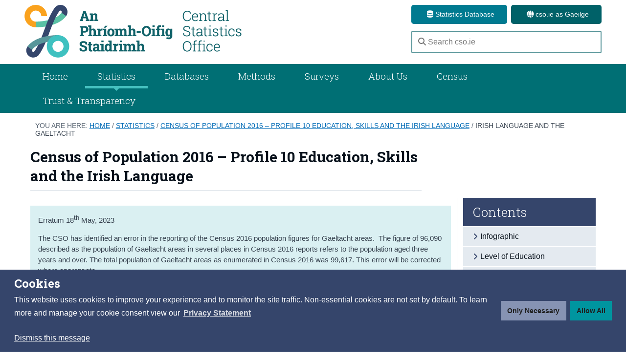

--- FILE ---
content_type: text/html
request_url: https://www.cso.ie/en/releasesandpublications/ep/p-cp10esil/p10esil/ilg/
body_size: 25700
content:
<!DOCTYPE html>
<html xmlns="https://www.w3.org/1999/xhtml" lang="en">
	<head>
		<!--scale the layout to work correctly on moble decives-->
		<meta name="viewport" content="width=device-width, initial-scale=1.0">
		<!--define the character encoding for the page-->
		<meta charset="UTF-8">
		<title>Irish Language and the Gaeltacht  Census of Population 2016 &ndash; Profile 10 Education, Skills and the Irish Language - Central Statistics Office</title>
          <!-- navigation object :  Key words --><meta name="DC.Keywords" content="" /> <!-- Keywords -->
          <!-- navigation object :  Last modified --><meta property="article:published_time" name="DC.Keywords" content="2024-11-04" /> <!-- modified -->
          <meta name="DC.Publisher" content="CSO" /> <!-- modified -->
          <!-- start css -->
          <!-- IE compatibility mode fix--><meta http-equiv="X-UA-Compatible" content="IE=edge">

        <!--main.css--><link rel="stylesheet" type="text/css" media="" href="/en/media/styleassets/css/granite/main.css" />
        <!--earthworm.css--><link rel="stylesheet" type="text/css" media="" href="/en/media/styleassets/css/granite/earthworm.css" />
        <!--layout.css--><link rel="stylesheet" type="text/css" media="" href="/en/media/styleassets/css/granite/layout.css" />
        <!--colours.css--><link rel="stylesheet" type="text/css" media="" href="/en/media/styleassets/css/granite/colours-aa.css" />
        
        <!--jquery.fancybox.css--><link href="https://cdnjs.cloudflare.com/ajax/libs/fancybox/3.2.5/jquery.fancybox.css" rel="stylesheet">
        <!--mediaQueries.css--><link rel="stylesheet" type="text/css" media="" href="/en/media/styleassets/css/granite/mediaQueries.css" />
          
          
          <link rel="stylesheet" type="text/css" media="" href="/en/media/styleassets/css/publications.css" /><!-- publications -->
    			<link rel="stylesheet" type="text/css" media="screen, print" href="/en/media/styleassets/css/Statisyearbook.css" />   <!--yearbook -->
          <link rel="stylesheet" type="text/css" media="" href="/en/media/styleassets/css/ep_new.css" />   <!--ep_new.css -->
          <link rel="stylesheet" type="text/css" media="screen, print" href="/en/media/styleassets/css/granite/illustrated-chapter.css" />   <!--illustrated-chapter.css -->
          <link rel="stylesheet" type="text/css" media="screen, print" href="/en/media/styleassets/css/granite/Stylesheet_Infobyte.css" /> <!--infobyte-chapter.css -->
           <!--colours.css-->
        
    			<link rel="stylesheet" type="text/css" media="print" href="/en/media/styleassets/css/granite/publication_print.css" /> <!-- publication print styles -->
		
        <!--include jQuery-->
		<!--jquery-1.11.1.min.js--><script type="text/javascript" src="/en/media/styleassets/javascript/granite/jquery-1.11.1.min.js"></script>
		
       
          <script type="text/javascript" src="https://code.highcharts.com/9.3.3/highcharts.js"></script>
    <script src="https://code.highcharts.com/9.3.3/highcharts-3d.js"></script>
    <script type="text/javascript" src="https://code.highcharts.com/maps/9.3.3/modules/map.js"></script>
<script type="text/javascript" src="https://code.highcharts.com/9.3.3/modules/data.js"></script>
<script type="text/javascript" src="https://code.highcharts.com/9.3.3/highcharts-more.js"></script>
<script type="text/javascript" src="https://code.highcharts.com/maps/9.3.3/modules/exporting.js"></script>

          
        
        <!--include Flexslider - used for carousels and image slders-->
		<!--jquery.flexslider-min.js--><script type="text/javascript" src="/en/media/styleassets/javascript/granite/jquery.flexslider.js"></script>
          
		<!--include Fancybox - used for modal windows-->
		<!--jquery.fancybox.js--><script src="https://cdnjs.cloudflare.com/ajax/libs/fancybox/3.2.5/jquery.fancybox.min.js"></script>
          <!--flexslider.css<link rel="stylesheet" type="text/css" media="" href="/en/media/styleassets/css/granite/flexslider.css" />-->
          

          <!--include sitewide JavaScript for cso.ie-->
		<!--site.js--><script type="text/javascript" src="/en/media/styleassets/javascript/granite/site.js"></script>
          
          
          
            <script type="text/javascript" src="/en/media/styleassets/javascript/functions.js"></script> <!-- javascript functions  -->
          
          <script type="text/javascript" src="/en/media/styleassets/javascript/scripts.js"></script><!-- scripts.js -->
        <script type="text/javascript" src="/en/media/styleassets/mip/mip_print.js"></script> <!--print individual indicator -->
        <script type="text/javascript" src="/en/media/styleassets/javascript/electronicreleases/slideMenuMobile.js"></script><!-- slide menu mobile -->
        <script type="text/javascript" src=""></script><!-- google analytics -->
        <script type="text/javascript" src="/en/media/styleassets/javascript/jquery.corner.js"></script><!-- jquery.corner.js -->        
        <script type="text/javascript" src="/en/media/styleassets/javascript/rounder_corners.js"></script><!-- rounded_corner.js -->
               
    
          <!--START HIGHSLIDES-->  
                     
               <script type="text/javascript" src="/en/media/styleassets/mip/highslide-full.js"></script><!--highslide full-->
                  <!--<script type="text/javascript" src="/en/media/styleassets/mip/mobile.js"></script>mobile highslides-->
                  <link rel="stylesheet" type="text/css" media="" href="/en/media/styleassets/mip/highslide.css" /><!--highslide.css-->
                  
           <script type="text/javascript">
             //hs.graphicsDir = '/images/highslide/graphics/';
             
            hs.graphicsDir = 'https://cdn.cso.ie/static/img/highslide/'
    hs.outlineType = 'rounded-white';
            hs.align = 'center';
             hs.showCredits = false;
             
</script>
                  
                    
                <!--END HIGHSLIDES--> 
          
          
          
          <!--excel tables styles-->
          <style type="text/css">
      
      </style>
          
          <style type="text/css">
.b1{white-space-collapsing:preserve;}
.excel-146207-media-t1{border-collapse:collapse;border-spacing:0;}
.excel-146207-media-r1{height:15.0pt;}
.excel-146207-media-r2{height:36.0pt;}
.excel-146207-media-c1{white-space: pre-wrap; text-align: left; vertical-align: middle; border-bottom: thin solid black; font-weight: bold; color: black; font-family:arial;font-size:10pt; }
.excel-146207-media-c2{white-space: pre-wrap; text-align: left; vertical-align: middle; border-top: thin solid black; border-bottom: thin solid black; font-weight: bold; color: black; font-family:arial;font-size:10pt; }
.excel-146207-media-c3{white-space: pre-wrap; text-align: right; vertical-align: middle; border-top: thin solid black; border-bottom: thin solid black; font-weight: bold; color: black; font-family:arial;font-size:10pt; }
.excel-146207-media-c4{white-space: pre-wrap; text-align: left; vertical-align: middle; color: black; font-family:arial;font-size:10pt; }
.excel-146207-media-c5{white-space: pre-wrap; text-align: right; vertical-align: middle; color: black; font-family:arial;font-size:10pt; }
.excel-146207-media-c6{white-space: pre-wrap; text-align: left; vertical-align: middle; border-bottom: thin solid black; color: black; font-family:arial;font-size:10pt; }
.excel-146207-media-c7{white-space: pre-wrap; text-align: right; vertical-align: middle; border-bottom: thin solid black; color: black; font-family:arial;font-size:10pt; }

.b1{white-space-collapsing:preserve;}
.excel-146206-media-t1{border-collapse:collapse;border-spacing:0;}
.excel-146206-media-r1{height:15.0pt;}
.excel-146206-media-r2{height:36.0pt;}
.excel-146206-media-c1{white-space: pre-wrap; text-align: left; vertical-align: middle; border-bottom: thin solid black; font-weight: bold; color: black; font-family:arial;font-size:10pt; }
.excel-146206-media-c2{white-space: pre-wrap; text-align: left; vertical-align: middle; border-top: thin solid black; border-bottom: thin solid black; font-weight: bold; color: black; font-family:arial;font-size:10pt; }
.excel-146206-media-c3{white-space: pre-wrap; text-align: right; vertical-align: middle; border-top: thin solid black; border-bottom: thin solid black; font-weight: bold; color: black; font-family:arial;font-size:10pt; }
.excel-146206-media-c4{white-space: pre-wrap; text-align: left; vertical-align: middle; color: black; font-family:arial;font-size:10pt; }
.excel-146206-media-c5{white-space: pre-wrap; text-align: right; vertical-align: middle; color: black; font-family:arial;font-size:10pt; }
.excel-146206-media-c6{white-space: pre-wrap; text-align: left; vertical-align: middle; border-bottom: thin solid black; color: black; font-family:arial;font-size:10pt; }
.excel-146206-media-c7{white-space: pre-wrap; text-align: right; vertical-align: middle; border-bottom: thin solid black; color: black; font-family:arial;font-size:10pt; }

.b1{white-space-collapsing:preserve;}
.excel-147729-media-t1{border-collapse:collapse;border-spacing:0;}
.excel-147729-media-r1{height:15.0pt;}
.excel-147729-media-c1{white-space: pre-wrap; text-align: left; vertical-align: middle; border-bottom: thin solid black; font-weight: bold; color: black; font-family:arial;font-size:10pt; }
.excel-147729-media-c2{white-space: pre-wrap; text-align: left; vertical-align: middle; border-top: thin solid black; border-bottom: thin solid black; font-weight: bold; color: black; font-family:arial;font-size:10pt; }
.excel-147729-media-c3{white-space: pre-wrap; text-align: right; vertical-align: middle; border-top: thin solid black; border-bottom: thin solid black; font-weight: bold; color: black; font-family:arial;font-size:10pt; }
.excel-147729-media-c4{white-space: pre-wrap; text-align: left; vertical-align: middle; color: black; font-family:arial;font-size:10pt; }
.excel-147729-media-c5{white-space: pre-wrap; text-align: right; vertical-align: middle; color: black; font-family:arial;font-size:10pt; }
.excel-147729-media-c6{white-space: pre-wrap; text-align: left; vertical-align: middle; border-bottom: thin solid black; color: black; font-family:arial;font-size:10pt; }
.excel-147729-media-c7{white-space: pre-wrap; text-align: right; vertical-align: middle; border-bottom: thin solid black; color: black; font-family:arial;font-size:10pt; }

.b1{white-space-collapsing:preserve;}
.excel-149572-media-t1{border-collapse:collapse;border-spacing:0;}
.excel-149572-media-r1{height:15.0pt;}
.excel-149572-media-r2{height:45.0pt;}
.excel-149572-media-c1{white-space: pre-wrap; text-align: left; vertical-align: middle; border-bottom: thin solid black; font-weight: bold; color: #212121; font-family:arial;font-size:10pt; }
.excel-149572-media-c2{white-space: pre-wrap; text-align: center; vertical-align: middle; border-top: thin solid black; border-bottom: thin solid black; font-weight: bold; color: black; font-family:arial;font-size:10pt; }
.excel-149572-media-c3{white-space: pre-wrap; text-align: left; vertical-align: middle; border-bottom: thin solid black; color: black; font-family:arial;font-size:10pt; }
.excel-149572-media-c4{white-space: pre-wrap; text-align: right; vertical-align: middle; border-top: thin solid black; border-bottom: thin solid black; font-weight: bold; color: black; font-family:arial;font-size:10pt; }
.excel-149572-media-c5{white-space: pre-wrap; text-align: left; vertical-align: middle; color: black; font-family:arial;font-size:10pt; }
.excel-149572-media-c6{white-space: pre-wrap; text-align: right; vertical-align: middle; color: black; font-family:arial;font-size:10pt; }
.excel-149572-media-c7{white-space: pre-wrap; text-align: right; vertical-align: middle; border-bottom: thin solid black; color: black; font-family:arial;font-size:10pt; }


</style>

          
          
         <!-- end css --> 
          
                   
          
           <style type="text/css">
.b1{white-space-collapsing:preserve;}
.excel-146207-media-t1{border-collapse:collapse;border-spacing:0;}
.excel-146207-media-r1{height:15.0pt;}
.excel-146207-media-r2{height:36.0pt;}
.excel-146207-media-c1{white-space: pre-wrap; text-align: left; vertical-align: middle; border-bottom: thin solid black; font-weight: bold; color: black; font-family:arial;font-size:10pt; }
.excel-146207-media-c2{white-space: pre-wrap; text-align: left; vertical-align: middle; border-top: thin solid black; border-bottom: thin solid black; font-weight: bold; color: black; font-family:arial;font-size:10pt; }
.excel-146207-media-c3{white-space: pre-wrap; text-align: right; vertical-align: middle; border-top: thin solid black; border-bottom: thin solid black; font-weight: bold; color: black; font-family:arial;font-size:10pt; }
.excel-146207-media-c4{white-space: pre-wrap; text-align: left; vertical-align: middle; color: black; font-family:arial;font-size:10pt; }
.excel-146207-media-c5{white-space: pre-wrap; text-align: right; vertical-align: middle; color: black; font-family:arial;font-size:10pt; }
.excel-146207-media-c6{white-space: pre-wrap; text-align: left; vertical-align: middle; border-bottom: thin solid black; color: black; font-family:arial;font-size:10pt; }
.excel-146207-media-c7{white-space: pre-wrap; text-align: right; vertical-align: middle; border-bottom: thin solid black; color: black; font-family:arial;font-size:10pt; }

.b1{white-space-collapsing:preserve;}
.excel-146206-media-t1{border-collapse:collapse;border-spacing:0;}
.excel-146206-media-r1{height:15.0pt;}
.excel-146206-media-r2{height:36.0pt;}
.excel-146206-media-c1{white-space: pre-wrap; text-align: left; vertical-align: middle; border-bottom: thin solid black; font-weight: bold; color: black; font-family:arial;font-size:10pt; }
.excel-146206-media-c2{white-space: pre-wrap; text-align: left; vertical-align: middle; border-top: thin solid black; border-bottom: thin solid black; font-weight: bold; color: black; font-family:arial;font-size:10pt; }
.excel-146206-media-c3{white-space: pre-wrap; text-align: right; vertical-align: middle; border-top: thin solid black; border-bottom: thin solid black; font-weight: bold; color: black; font-family:arial;font-size:10pt; }
.excel-146206-media-c4{white-space: pre-wrap; text-align: left; vertical-align: middle; color: black; font-family:arial;font-size:10pt; }
.excel-146206-media-c5{white-space: pre-wrap; text-align: right; vertical-align: middle; color: black; font-family:arial;font-size:10pt; }
.excel-146206-media-c6{white-space: pre-wrap; text-align: left; vertical-align: middle; border-bottom: thin solid black; color: black; font-family:arial;font-size:10pt; }
.excel-146206-media-c7{white-space: pre-wrap; text-align: right; vertical-align: middle; border-bottom: thin solid black; color: black; font-family:arial;font-size:10pt; }

.b1{white-space-collapsing:preserve;}
.excel-147729-media-t1{border-collapse:collapse;border-spacing:0;}
.excel-147729-media-r1{height:15.0pt;}
.excel-147729-media-c1{white-space: pre-wrap; text-align: left; vertical-align: middle; border-bottom: thin solid black; font-weight: bold; color: black; font-family:arial;font-size:10pt; }
.excel-147729-media-c2{white-space: pre-wrap; text-align: left; vertical-align: middle; border-top: thin solid black; border-bottom: thin solid black; font-weight: bold; color: black; font-family:arial;font-size:10pt; }
.excel-147729-media-c3{white-space: pre-wrap; text-align: right; vertical-align: middle; border-top: thin solid black; border-bottom: thin solid black; font-weight: bold; color: black; font-family:arial;font-size:10pt; }
.excel-147729-media-c4{white-space: pre-wrap; text-align: left; vertical-align: middle; color: black; font-family:arial;font-size:10pt; }
.excel-147729-media-c5{white-space: pre-wrap; text-align: right; vertical-align: middle; color: black; font-family:arial;font-size:10pt; }
.excel-147729-media-c6{white-space: pre-wrap; text-align: left; vertical-align: middle; border-bottom: thin solid black; color: black; font-family:arial;font-size:10pt; }
.excel-147729-media-c7{white-space: pre-wrap; text-align: right; vertical-align: middle; border-bottom: thin solid black; color: black; font-family:arial;font-size:10pt; }

.b1{white-space-collapsing:preserve;}
.excel-149572-media-t1{border-collapse:collapse;border-spacing:0;}
.excel-149572-media-r1{height:15.0pt;}
.excel-149572-media-r2{height:45.0pt;}
.excel-149572-media-c1{white-space: pre-wrap; text-align: left; vertical-align: middle; border-bottom: thin solid black; font-weight: bold; color: #212121; font-family:arial;font-size:10pt; }
.excel-149572-media-c2{white-space: pre-wrap; text-align: center; vertical-align: middle; border-top: thin solid black; border-bottom: thin solid black; font-weight: bold; color: black; font-family:arial;font-size:10pt; }
.excel-149572-media-c3{white-space: pre-wrap; text-align: left; vertical-align: middle; border-bottom: thin solid black; color: black; font-family:arial;font-size:10pt; }
.excel-149572-media-c4{white-space: pre-wrap; text-align: right; vertical-align: middle; border-top: thin solid black; border-bottom: thin solid black; font-weight: bold; color: black; font-family:arial;font-size:10pt; }
.excel-149572-media-c5{white-space: pre-wrap; text-align: left; vertical-align: middle; color: black; font-family:arial;font-size:10pt; }
.excel-149572-media-c6{white-space: pre-wrap; text-align: right; vertical-align: middle; color: black; font-family:arial;font-size:10pt; }
.excel-149572-media-c7{white-space: pre-wrap; text-align: right; vertical-align: middle; border-bottom: thin solid black; color: black; font-family:arial;font-size:10pt; }


</style>
    
    
		<a name="d.en.402062"></a>
<!--start Code only (admin)-->
<!-- JS-Cookie - https://github.com/js-cookie/js-cookie -->
    <script src="https://cdn.jsdelivr.net/npm/js-cookie@3.0.1/dist/js.cookie.min.js" integrity="sha256-0H3Nuz3aug3afVbUlsu12Puxva3CP4EhJtPExqs54Vg=" crossorigin="anonymous"></script>

<!-- Select2 - https://github.com/select2/select2/ -->
<link rel="stylesheet" href="https://cdn.jsdelivr.net/gh/select2/select2@4.0.11/dist/css/select2.min.css" integrity="sha256-FdatTf20PQr/rWg+cAKfl6j4/IY3oohFAJ7gVC3M34E=" crossorigin="anonymous">
<script src="https://cdn.jsdelivr.net/gh/select2/select2@4.0.11/dist/js/select2.min.js" integrity="sha256-VMYYVlWd1eeWKvFsWsuzS3NmrTyAr+hfx2IWg0mGJI4=" crossorigin="anonymous"></script>
<!-- JSON-Stat - https://github.com/badosa/JSON-stat/ -->
<script src="https://cdn.jsdelivr.net/npm/jsonstat-toolkit@1.4.2" integrity="sha256-2thu1JF3OzZ7Ei4vjUkarWnNreAx4zXt3DEJghTTLus=" crossorigin="anonymous"></script>
<!-- T4 SDK - https://github.com/CSOIreland/T4-SDK-->

<script src="https://cdn.jsdelivr.net/gh/CSOIreland/T4-SDK@2.3.2/t4sdk.library.js" crossorigin="anonymous"></script>
<!-- T4 SDK - https://github.com/CSOIreland/T4-SDK-->



<script src="https://cdn.jsdelivr.net/gh/CSOIreland/T4-SDK@2.3.2/pxwidget/js/pxwidget.constant.min.js" crossorigin="anonymous"></script>

<!--<script>
const T4SDK_PXWIDGET_READ_METADATA = "PxStat.Data.Cube_API.ReadMetadata";
const T4SDK_PXWIDGET_READ_PRE_METADATA = "PxStat.Data.Cube_API.ReadPreMetadata";
const T4SDK_PXWIDGET_READ_DATASET = "PxStat.Data.Cube_API.ReadDataset";
const T4SDK_PXWIDGET_URL_API_PRIVATE = "https://dev-ws2.cso.ie/private/api.jsonrpc";
const T4SDK_PXWIDGET_URL_API_PUBLIC = "https://dev-ws2.cso.ie/public/api.jsonrpc";
</script>
-->

<script src="https://cdn.jsdelivr.net/gh/CSOIreland/T4-SDK@2.3.2/pxwidget/js/pxwidget.library.js" crossorigin="anonymous"></script>




    <!--end js for widget toggles-->      
<!--end Code only (admin)-->   

    <!-- navigation object : ImagePdfFixes Include code --><a name="d.en.401648"></a>
<!--start Code only (admin)-->
  <!-------------------T4SDK fixes and convert functions------------------->
    <!--css-->
    <link rel="stylesheet"
        href="https://cdn.jsdelivr.net/gh/CSOIreland/T4-SDK@2.2.0/high_chart_fix/css/high_chart_fix.min.css">
    <link rel="stylesheet" href="https://cdn.jsdelivr.net/gh/CSOIreland/T4-SDK@2.2.0/html2image/css/html2image.min.css">
    <!--css-->

    <!--T4-SDK/html2image-->
    <script type="text/javascript"
        src="https://cdn.jsdelivr.net/gh/CSOIreland/T4-SDK@2.2.0/html2image/js/dom-to-image.min.js"></script>
    <script type="text/javascript"
        src="https://cdn.jsdelivr.net/gh/CSOIreland/T4-SDK@2.2.0/html2image/js/html2image.constants.min.js"></script>

    <script type="text/javascript"
        src="https://cdn.jsdelivr.net/gh/CSOIreland/T4-SDK@2.2.0/html2image/js/html2image.library.min.js"></script>


    <!--T4-SDK/html2image-->


    <!--T4-SDK/html2pdf,dependency:html2image-->
    <script type="text/javascript"
        src="https://cdn.jsdelivr.net/gh/CSOIreland/T4-SDK@2.2.0/html2pdf/js/html2pdf.constants.min.js"></script>

    <script type="text/javascript"
        src="https://cdn.jsdelivr.net/gh/CSOIreland/T4-SDK@2.2.0/html2pdf/js/html2pdf.library.min.js"></script>

    <script type="text/javascript"
        src="https://cdn.jsdelivr.net/gh/CSOIreland/T4-SDK@2.2.0/html2pdf/js/html2pdf.min.js"></script>
    <!--T4-SDK/html2pdf,dependency:html2image-->

    <!--T4-SDK/high_chart_fix,dependency:html2image-->
    <script type="text/javascript"
        src="https://cdn.jsdelivr.net/gh/CSOIreland/T4-SDK@2.2.0/high_chart_fix/js/ConvertDivs.library.min.js"></script>
    <script type="text/javascript"
        src="https://cdn.jsdelivr.net/gh/CSOIreland/T4-SDK@2.2.0/high_chart_fix/js/high_chart_fix.constants.min.js"></script>
    <script type="text/javascript"
        src="https://cdn.jsdelivr.net/gh/CSOIreland/T4-SDK@2.2.0/high_chart_fix/js/high_chart_fix.library.min.js"></script>
    <script type="text/javascript"
        src="https://cdn.jsdelivr.net/gh/CSOIreland/T4-SDK@2.2.0/high_chart_fix/js/high_chart_fix.min.js"></script>
    <!--T4-SDK/high_chart_fix,dependency:html2image-->
    <!-------------------T4SDK fixes and convert functions------------------->
<!--end Code only (admin)-->	
    
           
<script> 
//js to set current tab to active on main nav DR

    $(document).ready(function () {


        var theme = 'Releases and Publications';

  //alert(theme);

        if (theme.length == '0') {
            $("#homeTab").addClass("currentbranch0");
            // alert('I am here');
        }

        else if (theme == 'Statistics' || theme == 'Releases and Publications') {

            $("#statisticsTab").addClass("currentbranch0");

        }

        else if (theme == 'Databases') {

            $("#databasesTab").addClass("currentbranch0");

        }


        else if (theme == 'Surveys and Methodology') {

            $("#methodsTab").addClass("currentbranch0");

        }

        else if (theme == 'About Us') {

            $("#aboutUsTab").addClass("currentbranch0");

        }


        else {
            //do nothing
        }


    });

    //end main nav JS DR
</script>
    
    <!--start js for widget toggles-->
        

      <!-- start header --> 

		<!-- ********** HEADER ********** -->
		<!-- navigation object : Header code --><!--start Code only (admin)-->
<!-- Website Header - Nov 2025 -->

<!-- Font-awesome - https://github.com/FortAwesome/Font-Awesome/-->
<link rel="stylesheet" href="
https://cdn.jsdelivr.net/gh/CSOIreland/Fontawesome@6.5.2b1/css/all.min.css"
integrity="sha256-vvmBgdkRo5x0l5TaZ9VSsHaMyObJD8oBGA0etv2xnRk=" crossorigin="anonymous">

<!--masthead.css--><link rel="stylesheet" type="text/css" media="" href="/en/media/styleassets/css/granite/masthead.css" />


<link rel="icon" 
      type="image/png" 
      href="https://cdn.cso.ie/client/1.0.2/favicon/apple-icon-57x57.png">

<link rel="apple-touch-icon" type="image/png" sizes="57x57" href="https://cdn.cso.ie/client/1.0.2/favicon/apple-icon-57x57.png">
<link rel="apple-touch-icon" type="image/png" sizes="60x60" href="https://cdn.cso.ie/client/1.0.2/favicon/apple-icon-60x60.png">
<link rel="apple-touch-icon" type="image/png" sizes="72x72" href="https://cdn.cso.ie/client/1.0.2/favicon/apple-icon-72x72.png">
<link rel="apple-touch-icon" type="image/png" sizes="76x76" href="https://cdn.cso.ie/client/1.0.2/favicon/apple-icon-76x76.png">
<link rel="apple-touch-icon" type="image/png" sizes="114x114" href="https://cdn.cso.ie/client/1.0.2/favicon/apple-icon-114x114.png">
<link rel="apple-touch-icon" type="image/png" sizes="120x120" href="https://cdn.cso.ie/client/1.0.2/favicon/apple-icon-120x120.png">
<link rel="apple-touch-icon" type="image/png" sizes="144x144" href="https://cdn.cso.ie/client/1.0.2/favicon/apple-icon-144x144.png">
<link rel="apple-touch-icon" type="image/png" sizes="152x152" href="https://cdn.cso.ie/client/1.0.2/favicon/apple-icon-152x152.png">
<link rel="apple-touch-icon" type="image/png" sizes="180x180" href="https://cdn.cso.ie/client/1.0.2/favicon/apple-icon-180x180.png">

<link rel="icon" type="image/png" sizes="192x192"  href="https://cdn.cso.ie/client/1.0.2/favicon/android-icon-192x192.png">
<link rel="icon" type="image/png" sizes="32x32" href="https://cdn.cso.ie/client/1.0.2/favicon/favicon-32x32.png">
<link rel="icon" type="image/png" sizes="96x96" href="https://cdn.cso.ie/client/1.0.2/favicon/favicon-96x96.png">
<link rel="icon" type="image/png" sizes="16x16" href="https://cdn.cso.ie/client/1.0.2/favicon/favicon-16x16.png">

<link rel="manifest" href="/favicons/manifest.json">
<meta name="msapplication-TileColor" content="#ffffff">
<meta name="msapplication-TileImage" content="/favicons/ms-icon-144x144.png">

 <!-- Global site tag (gtag.js) - Google Analytics -->
  <script async src="https://www.googletagmanager.com/gtag/js?id=G-M5K0ZBH6F8"></script>
  <script>
    window.dataLayer = window.dataLayer || [];
    function gtag() { dataLayer.push(arguments); }
    gtag('js', new Date());

    // Initialize with consent denied
    gtag('consent', 'default', {
      'ad_storage': 'denied',
      'analytics_storage': 'denied'
    });

    gtag('config', 'G-M5K0ZBH6F8', {
      'send_page_view': false,  // Prevent the initial page view
      'anonymize_ip': true
    });

    gtag('set', {
      'allow_google_signals': false,
      'allow_ad_personalization_signals': false,
      'restricted_data_processing': true
    });

  </script>

<!-- Begin Cookie Consent plugin by Osano- https://cookieconsent.insites.com/ -->
<link rel="stylesheet" type="text/css" href="https://cdnjs.cloudflare.com/ajax/libs/cookieconsent2/3.1.1/cookieconsent.min.css" />
<script src="https://cdnjs.cloudflare.com/ajax/libs/cookieconsent2/3.1.1/cookieconsent.min.js"></script>
<style>
.cc-message a:visited {
     color: rgb(255, 255, 255)
}
.cc-highlight cc-btn:focus, .cc-highlight .cc-btn:hover {
    border-color: rgb(31, 31, 31);
}
.cc-highlight .cc-btn:first-child:focus, .cc-highlight .cc-btn:first-child:hover {
    text-decoration: none;
    border-color: rgb(31, 31, 31);
    background-color: rgb(134, 147, 179);
    filter: brightness(120%);
}
</style>
<script>

function setCookie(cname, cvalue, exdays, domain) {
      domain = domain || "";
      var d = new Date();
      d.setTime(d.getTime() + (exdays * 24 * 60 * 60 * 1000));
      var expires = "expires=" + d.toUTCString();
      document.cookie = cname + "=" + cvalue + ";" + expires + ";path=/;domain=" + domain;
    }


window.addEventListener("load", function () {
  window.cookieconsent.initialise({
    "palette": {
      "popup": {
        "background": "#35456B",
        "text": "#ffffff"
      },
      "button": {
        "background": "#00959f",
        "text": "#1f1f1f"
      },
      "highlight": {
        "background": "#8693B3",
        "text": "#1f1f1f"
      }
    },
    position: "bottom",
    "static": false,
    "type": "opt-in",
    "revokable": false,
    "content": {
      "message": "<h2 style='margin-bottom: 10px'>Cookies</h2>This website uses cookies to improve your experience and to monitor the site traffic. Non-essential cookies are not set by default. To learn more and manage your cookie consent view our ",
      "allow": "Allow All",
      "deny": "Only Necessary",
      "link": "<span style='font-weight: bold'>Privacy Statement</span>",
      "href": "#",
       "policy":  "Cookie Policy"
    },
    "onInitialise": function (e) {
     if (e == "allow") {
         gtag('consent', 'update', {
              'analytics_storage': 'granted'
            });
            // Manually send the page view after consent is granted
            gtag('event', 'page_view');
      } else {
//delete ga cookies
         setCookie("_ga", "", 0, ".cso.ie");
            setCookie("_ga_M5K0ZBH6F8", "", 0, ".cso.ie");
      }     
    },
    "onStatusChange": function (e, t) {

     if (e == "allow") {
        gtag('consent', 'update', {
              'analytics_storage': 'granted'
            });
            // Manually send the page view after consent is granted
            gtag('event', 'page_view');
            // window.location.href = window.location.pathname;
            $("#cookie-consent-status-toggle").prop("checked", true)
      } else {

       setCookie("_ga", "", 0, ".cso.ie");
            setCookie("_ga_M5K0ZBH6F8", "", 0, ".cso.ie");

      }
    }
  });

$(".cc-message").append(

);

$(".cc-message").append(
    $("<br>").get(0).outerHTML +
    $("<br>").get(0).outerHTML +
    $("<a>", {
        "html": "Dismiss this message",
        "href": "#",
        "name": "dismiss-cookie-banner",
        "style": "color: #ffffff"
    }).get(0).outerHTML

);

$("[name=dismiss-cookie-banner]").click(function(e) {
    e.preventDefault();
    $(".cc-window").hide();
});




  $(".cc-link, #cookie-banner-privacy-statement-link").click(function (e) {
    e.preventDefault()
    //setCookie("cookieconsent_status", "deny", 365);
    window.location.href = "/en/aboutus/lgdp/dataprotectionprivacytransparency/websiteprivacystatement/index.html#cookie-toggle-anchor"
  });

  window.dataLayer = window.dataLayer || [];
      function gtag(){dataLayer.push(arguments);}
      gtag('js', new Date());

      gtag('config', 'G-M5K0ZBH6F8', { 'anonymize_ip' : true });
      gtag('set', {'allow_google_signals': false});
      gtag('set', {'allow_ad_personalization_signals': false});
      gtag ( 'set', { 'restricted_data_processing': true });

});
</script>
<!-- End Cookie Consent plugin -->

<!-- JQuery UI -->
<link rel="stylesheet" href="//code.jquery.com/ui/1.12.1/themes/base/jquery-ui.css">
   <script src="https://code.jquery.com/ui/1.12.1/jquery-ui.js"></script>
<!-- JS-Cookie - https://github.com/js-cookie/js-cookie -->
    <script src="https://cdn.jsdelivr.net/gh/js-cookie/js-cookie@v2.2.1/src/js.cookie.min.js"></script>
<!-- Datatables - https://datatables.net/ powered by CloudFlare -->
    <script src="https://cdn.datatables.net/1.10.20/js/jquery.dataTables.min.js"></script>
     <script src="https://cdn.datatables.net/responsive/2.2.3/js/dataTables.responsive.min.js"></script>
    <script src="https://cdn.datatables.net/buttons/1.6.2/js/dataTables.buttons.min.js"></script>
    <script src="https://cdn.datatables.net/buttons/1.6.2/js/buttons.flash.min.js"></script>
    <script src="https://cdn.datatables.net/buttons/1.6.2/js/buttons.html5.min.js"></script>
    <script src="https://cdn.datatables.net/buttons/1.6.2/js/buttons.print.min.js"></script>
   <link rel="stylesheet" href="https://cdn.datatables.net/1.10.20/css/jquery.dataTables.min.css">
    <!-- PapaParse CSV - https://github.com/mholt/PapaParse/ -->
    <script src="https://cdn.jsdelivr.net/gh/mholt/PapaParse@5.1.0/papaparse.min.js"></script>
</head>


<body>

<a href="#" class="back-to-top">Back to Top</a> 

<a id="top"></a> 

  <!-- banner to appear at top of page when enabled -->     

<!-- SITE MASTHEAD -->        
<header class="container masthead">
    <div class="row">
        <div class="masthead-logo">
            <a href="/en/">
            <picture>
                <source media="(min-width: 960px)" srcset="/en/media/csologo.png" width="444" height="108">
                <img src="/en/media/Logo.png" alt="Central Statistics Office" width="70" height="83">
            </picture> 
            </a>
        </div> <!-- /logo -->
        <div class="masthead-buttons masthead-button-1">
            <a href="https://data.cso.ie/" class="btn"><i class="fa fa-database" aria-hidden="true"></i> Statistics Database</a>
        </div> <!-- /masthead-buttons -->
        <div class="masthead-buttons masthead-button-2">
            <a href="/en/baile/" class="btn"><i class="fa fa-globe" aria-hidden="true"></i> cso.ie as Gaeilge</a>
        </div> <!-- /masthead-buttons -->
        <div class="masthead-search">
            <!-- Form's action must be the results page's URL -->
            <form method="get" action="https://www.cso.ie/en/search/">
                <!-- Search field's name must be addsearch -->
                <input type="text" name="addsearch" placeholder="&#128269; Search cso.ie" autocomplete="off" aria-label="Search cso.ie" />
            </form>          
        </div> <!-- /masthead search -->
    </div> <!-- /row -->
</header> <!-- container masthead -->
<!-- END MASTHEAD -->

<!-- SITE NAVIGATION -->
<p class="hide" aria-hidden>&nbsp;<a accesskey="s" href="#content">Skip navigation</a></p>

<div class="container mainNav">
<div class="row">
<div class="col span12"><a class="toggleMainNav navMobile" href="javascript:" title="show menu">Show Menu <em class="fa fa-navicon">&nbsp;</em></a>
<ul class="mainNavList">
<li><span id="homeTab"><a title="Home" href="/en/">Home</a></span></li>
<li><span id="statisticsTab">Statistics</span>
<div class="ddBox"><a class="pageLink" href="/en/statistics/">Explore Statistics</a>
<ul class="statisticsList">
<li><a href="/en/statistics/">People and Society</a>
<!-- navigation object : People and society box --><a name="d.en.88546"></a>
<ul class="links ulList">
  
  <li id="li88546_1"><a href="/en/statistics/population/">Population</a>  <span class="externalSource"></span></li>
  
  <li id="li88546_2"><a href="/en/statistics/education/">Education</a>  <span class="externalSource"></span></li>
  
  <li id="li88546_3"><a href="/en/statistics/birthsdeathsandmarriages/"> Births, Deaths &amp; Marriages </a>  <span class="externalSource"></span></li>
  
  <li id="li88546_4"><a href="/en/statistics/crimeandjustice/">Crime and Justice</a>  <span class="externalSource"></span></li>
  
  <li id="li88546_5"><a href="/en/statistics/socialconditions/">Social Conditions</a>  <span class="externalSource"></span></li>
  
  <li id="li88546_6"><a href="/en/statistics/health/">Health</a>  <span class="externalSource"></span></li>
  
  <li id="li88546_7"><a href="/en/statistics/informationsociety/">Information Society</a>  <span class="externalSource"></span></li>
  
  <li id="li88546_8"><a href="/en/statistics/housingandhouseholds/">Housing and Households</a>  <span class="externalSource"></span></li>
  
  <li id="li88546_9">  <span class="externalSource"></span></li>
  
  <li id="li88546_10">  <span class="externalSource"></span></li>
  
  <li id="li88546_11">  <span class="externalSource"></span></li>
  
  <li id="li88546_12">  <span class="externalSource"></span></li>
</ul>


<!--<div style="margin-bottom: 20px"></div>-->

<script>
 
 $("#li88546_1").not(":has(a)").remove();  
  $("#li88546_2").not(":has(a)").remove();
  $("#li88546_3").not(":has(a)").remove();  
  $("#li88546_4").not(":has(a)").remove();  
  $("#li88546_5").not(":has(a)").remove();
  $("#li88546_6").not(":has(a)").remove();
  $("#li88546_7").not(":has(a)").remove();
  $("#li88546_8").not(":has(a)").remove();
  $("#li88546_9").not(":has(a)").remove();
  $("#li88546_10").not(":has(a)").remove();
  $("#li88546_11").not(":has(a)").remove();
  $("#li88546_12").not(":has(a)").remove();
  
</script>  


</li>
<li><a href="/en/statistics/">Labour Market and Earnings</a>
<!-- navigation object : Labour Market & Earnings --><a name="d.en.88548"></a>
<ul class="links ulList">
  
  <li id="li88548_1"><a href="/en/statistics/labourmarket/">Labour Market</a>  <span class="externalSource"></span></li>
  
  <li id="li88548_2"><a href="/en/statistics/earnings/">Earnings</a>  <span class="externalSource"></span></li>
  
  <li id="li88548_3">  <span class="externalSource"></span></li>
  
  <li id="li88548_4">  <span class="externalSource"></span></li>
  
  <li id="li88548_5">  <span class="externalSource"></span></li>
  
  <li id="li88548_6">  <span class="externalSource"></span></li>
  
  <li id="li88548_7">  <span class="externalSource"></span></li>
  
  <li id="li88548_8">  <span class="externalSource"></span></li>
  
  <li id="li88548_9">  <span class="externalSource"></span></li>
  
  <li id="li88548_10">  <span class="externalSource"></span></li>
  
  <li id="li88548_11">  <span class="externalSource"></span></li>
  
  <li id="li88548_12">  <span class="externalSource"></span></li>
</ul>


<!--<div style="margin-bottom: 20px"></div>-->

<script>
 
 $("#li88548_1").not(":has(a)").remove();  
  $("#li88548_2").not(":has(a)").remove();
  $("#li88548_3").not(":has(a)").remove();  
  $("#li88548_4").not(":has(a)").remove();  
  $("#li88548_5").not(":has(a)").remove();
  $("#li88548_6").not(":has(a)").remove();
  $("#li88548_7").not(":has(a)").remove();
  $("#li88548_8").not(":has(a)").remove();
  $("#li88548_9").not(":has(a)").remove();
  $("#li88548_10").not(":has(a)").remove();
  $("#li88548_11").not(":has(a)").remove();
  $("#li88548_12").not(":has(a)").remove();
  
</script>  


</li>
<li><a href="/en/statistics/">Business Sectors</a>
<!-- navigation object : Business Sectors --><a name="d.en.88550"></a>
<ul class="links ulList">
  
  <li id="li88550_1"><a href="/en/statistics/agriculture/">Agriculture</a>  <span class="externalSource"></span></li>
  
  <li id="li88550_2"><a href="/en/statistics/buildingandconstruction/">Building and Construction</a>  <span class="externalSource"></span></li>
  
  <li id="li88550_3"><a href="/en/statistics/digitaleconomy/">Digital Economy</a>  <span class="externalSource"></span></li>
  
  <li id="li88550_4"><a href="/en/statistics/enterprisestatistics/">Enterprise Statistics</a>  <span class="externalSource"></span></li>
  
  <li id="li88550_5"><a href="/en/statistics/industry/">Industry</a>  <span class="externalSource"></span></li>
  
  <li id="li88550_6"><a href="/en/statistics/internationalenterprises/">International Enterprises</a>  <span class="externalSource"></span></li>
  
  <li id="li88550_7"><a href="/en/statistics/peopleinbusiness/">People in Business</a>  <span class="externalSource"></span></li>
  
  <li id="li88550_8"><a href="/en/statistics/retailandservices/">Retail and Services</a>  <span class="externalSource"></span></li>
  
  <li id="li88550_9"><a href="/en/statistics/smallandmediumenterprises/">Small and Medium Enterprises</a>  <span class="externalSource"></span></li>
  
  <li id="li88550_10"><a href="/en/statistics/technologyandinnovation/">Technology and Innovation</a>  <span class="externalSource"></span></li>
  
  <li id="li88550_11"><a href="/en/statistics/tourismandtravel/">Tourism and Travel</a>  <span class="externalSource"></span></li>
  
  <li id="li88550_12"><a href="/en/statistics/transport/">Transport</a>  <span class="externalSource"></span></li>
</ul>


<!--<div style="margin-bottom: 20px"></div>-->

<script>
 
 $("#li88550_1").not(":has(a)").remove();  
  $("#li88550_2").not(":has(a)").remove();
  $("#li88550_3").not(":has(a)").remove();  
  $("#li88550_4").not(":has(a)").remove();  
  $("#li88550_5").not(":has(a)").remove();
  $("#li88550_6").not(":has(a)").remove();
  $("#li88550_7").not(":has(a)").remove();
  $("#li88550_8").not(":has(a)").remove();
  $("#li88550_9").not(":has(a)").remove();
  $("#li88550_10").not(":has(a)").remove();
  $("#li88550_11").not(":has(a)").remove();
  $("#li88550_12").not(":has(a)").remove();
  
</script>  


</li>
<li><a href="/en/statistics/">Economy</a>
<!-- navigation object : Economy --><a name="d.en.88556"></a>
<ul class="links ulList">
  
  <li id="li88556_1"><a href="/en/statistics/internationalaccounts/">International Accounts</a>  <span class="externalSource"></span></li>
  
  <li id="li88556_2"><a href="/en/statistics/prices/">Prices</a>  <span class="externalSource"></span></li>
  
  <li id="li88556_3"><a href="/en/statistics/nationalaccounts/">National Accounts</a>  <span class="externalSource"></span></li>
  
  <li id="li88556_4"><a href="/en/statistics/governmentaccounts/">Government Accounts</a>  <span class="externalSource"></span></li>
  
  <li id="li88556_5"><a href="/en/statistics/externaltrade/">External Trade</a>  <span class="externalSource"></span></li>
  
  <li id="li88556_6"><a href="/en/statistics/keyeconomicindicators/">Key Economic Indicators</a>  <span class="externalSource"></span></li>
  
  <li id="li88556_7"><a href="/en/statistics/imfsummarydatapage/">IMF Summary Data Page</a>  <span class="externalSource"></span></li>
  
  <li id="li88556_8">  <span class="externalSource"></span></li>
  
  <li id="li88556_9">  <span class="externalSource"></span></li>
  
  <li id="li88556_10">  <span class="externalSource"></span></li>
  
  <li id="li88556_11">  <span class="externalSource"></span></li>
  
  <li id="li88556_12">  <span class="externalSource"></span></li>
</ul>


<!--<div style="margin-bottom: 20px"></div>-->

<script>
 
 $("#li88556_1").not(":has(a)").remove();  
  $("#li88556_2").not(":has(a)").remove();
  $("#li88556_3").not(":has(a)").remove();  
  $("#li88556_4").not(":has(a)").remove();  
  $("#li88556_5").not(":has(a)").remove();
  $("#li88556_6").not(":has(a)").remove();
  $("#li88556_7").not(":has(a)").remove();
  $("#li88556_8").not(":has(a)").remove();
  $("#li88556_9").not(":has(a)").remove();
  $("#li88556_10").not(":has(a)").remove();
  $("#li88556_11").not(":has(a)").remove();
  $("#li88556_12").not(":has(a)").remove();
  
</script>  


</li>
<li><a href="/en/statistics/">Environment</a>
<!-- navigation object : Environment and Climate --><a name="d.en.88559"></a>
<ul class="links ulList">
  
  <li id="li88559_1"><a href="/en/statistics/agri-environment/">Agri-Environment</a>  <span class="externalSource"></span></li>
  
  <li id="li88559_2"><a href="/en/statistics/climate/">Climate</a>  <span class="externalSource"></span></li>
  
  <li id="li88559_3"><a href="/en/statistics/ecosystemaccounts/">Ecosystem Accounts</a>  <span class="externalSource"></span></li>
  
  <li id="li88559_4"><a href="/en/statistics/energy/">Energy</a>  <span class="externalSource"></span></li>
  
  <li id="li88559_5"><a href="/en/statistics/environmentaccounts/">Environment Accounts</a>  <span class="externalSource"></span></li>
  
  <li id="li88559_6"><a href="/en/statistics/fishery/">Fishery</a>  <span class="externalSource"></span></li>
  
  <li id="li88559_7"><a href="/en/statistics/forestry/">Forestry</a>  <span class="externalSource"></span></li>
  
  <li id="li88559_8"><a href="/en/statistics/indicators/">Indicators</a>  <span class="externalSource"></span></li>
  
  <li id="li88559_9"><a href="/en/statistics/social/">Social</a>  <span class="externalSource"></span></li>
  
  <li id="li88559_10"><a href="/en/statistics/waterandwastewater/">Water and Waste Water</a>  <span class="externalSource"></span></li>
  
  <li id="li88559_11">  <span class="externalSource"></span></li>
  
  <li id="li88559_12">  <span class="externalSource"></span></li>
</ul>


<!--<div style="margin-bottom: 20px"></div>-->

<script>
 
 $("#li88559_1").not(":has(a)").remove();  
  $("#li88559_2").not(":has(a)").remove();
  $("#li88559_3").not(":has(a)").remove();  
  $("#li88559_4").not(":has(a)").remove();  
  $("#li88559_5").not(":has(a)").remove();
  $("#li88559_6").not(":has(a)").remove();
  $("#li88559_7").not(":has(a)").remove();
  $("#li88559_8").not(":has(a)").remove();
  $("#li88559_9").not(":has(a)").remove();
  $("#li88559_10").not(":has(a)").remove();
  $("#li88559_11").not(":has(a)").remove();
  $("#li88559_12").not(":has(a)").remove();
  
</script>  


</li>
<li><a href="/en/statistics/generalstatisticalpublications/">General Statistical Publications</a><br><br>
     <a href="/en/statistics/a-zofreleasespublications/">A-Z of Releases and Publications</a><br><br>
     <a href="/en/statistics/hubsdashboards/">Hubs & Dashboards</a>
</li>
</ul>
<a class="close" href="javascript:">close <em class="fa fa-arrow-circle-up">&nbsp;</em></a></div>
<!--/ddBox--></li>
<li><span id="databasesTab"><a title="Databases" href="/en/databases/">Databases</a></span></li>
<li><span id="methodsTab"><a title="Methods" href="/en/methods/">Methods</a></span></li>
<li><span id="surveysTab"><a title="Surveys" href="/en/surveys/">Surveys</a></span></li>
<li><span id="aboutUsTab"><a title="About Us" href="/en/aboutus/">About Us</a></span></li>
<li><span id="censusTab"><a title="Census" href="/en/census/">Census</a></span></li>
<li><span id="trustTab"><a title="Trust & Transparency" href="/en/trusttransparency/">Trust & Transparency</a></span></li>
</div><!--/col-->
</div><!--/row-->
</div><!--/mainNav-->
  <!-- END NAVIGATION -->

<!--end Code only (admin)-->	
      <!--/mainNav-->
         <!-- end header -->   

		
    
    <!-- ********** CONTENT ********** -->
		<div class="container content">
			<div class="row pageHeader">
				<div class="col span12">
					<div id="breadcrumbs">
						<span class="youarehere">You are here: </span> 
                       <a href="/en/">Home</a> / <a href="/en/statistics/">Statistics</a>  /
						<!-- navigation object : Breadcrumb --><a href="/en/releasesandpublications/ep/p-cp10esil/p10esil/">Census of Population 2016 &ndash; Profile 10 Education, Skills and the Irish Language</a> / <a href="/en/releasesandpublications/ep/p-cp10esil/p10esil/ilg/">Irish Language and the Gaeltacht</a>
					</div><!--/breadcrumb-->
				</div><!--/col-->
                 
<script>
   $(function(){
   
   var publicationTitle = escape("Census of Population 2016 &ndash; Profile 10 Education, Skills and the Irish Language");
   var chapterTitle = escape("Irish Language and the Gaeltacht");
       
   if(publicationTitle == chapterTitle) {
   
   $( "#chapterTitle" ).hide();
   } 
   
   });    
        
</script>
              
                           
				<div class="col span12">
					
                  <h1 id="pageTitle">Census of Population 2016 &ndash; Profile 10 Education, Skills and the Irish Language  </h1>
                  
                  
				</div><!--/col-->

			</div><!--/row-->
          
        
          
          <div  class="row">	
            
          </div><!--/row-->
          
			<div class="row mainContent">
              
              <div class="col span12" id="chapterTitleWrapper">
                  
                  <h2 id="chapterTitle">Irish Language and the Gaeltacht</h2>
                  
				</div><!--/col-->
              
				<div id="columnLeft" class="col columnLeftinner-rightcol">
					<div class="copy">
                      <div class="advisory-notification advisory--blue">
    <p>Erratum 18<sup>th</sup> May, 2023</p>
<p>The CSO has identified an error in the reporting of the Census 2016 population figures for Gaeltacht areas.&nbsp; The figure of 96,090 described as the population of Gaeltacht areas in several places in Census 2016 reports refers to the population aged three years and over. The total population of Gaeltacht areas as enumerated in Census 2016 was 99,617. This error will be corrected where appropriate.</p>
    
</div><link rel="stylesheet" href="//code.jquery.com/ui/1.12.1/themes/base/jquery-ui.css">
  
  
  <script src="https://code.jquery.com/ui/1.12.1/jquery-ui.js"></script>
  <script>
  $( function() {
    $( document ).tooltip();
   
  } );
  </script>
  
  
<script>
  

  $(function(){

  var firstIndicator = $.trim(escape($("#indicatorTitle_144908").text()).toUpperCase());
var chapterTitle = $.trim(escape("Irish Language and the Gaeltacht").toUpperCase());
  //alert(firstIndicator);
  // alert(chapterTitle);
  
if (firstIndicator == chapterTitle) {

    $("#chapterTitle").remove();
}

});
  
  
  
  function printSelectionYearBook(node) {


    //get number of style tags in documnet
    var count = document.getElementsByTagName('style').length;
    

    //build string of styles to add to head of print page so tables will look better

    var styles = "<style type=\"text/css\">";
    
    styles = styles.concat('body {font-family: Verdana, Geneva, Arial, Helvetica, sans-serif;font-size:13px;color: #02395F; line-height: 1.4em;} .ShowHide {display: none} .hidePrint {display: none} .HideTable {display: none} .OpenInExcel {display: none} img{margin-bottom: 15px} .IndicatorText{width: 70%} .highcharts-button{display: none} .excelTable{display: block !important} .ShowHide{display: none} .highchartTable{display: none} .pieDataTable{display: none} .hideText{display: none} .ERtable table {width: 800px} .indicatorHeadlineTable {display: block !important} .pubOpenCloseTableTitle {display: none}   ');
    
    for (var i = 0; i < count; i++) //create one big string of styles from orginal page
    {


        styles = styles.concat(document.getElementsByTagName('style')[i].innerHTML);
        
        
    }
  
   
  styles = styles.concat("</style>")

    var html = "<html><head>" + styles + "</head>"; 
    html = html + "<body onload=\"window.print();\"> <div id=\"container\">";
    //alert(node);
    var content = node.innerHTML;
    html = html + content;
    html = html + "</div></body></html>";
    
    var pwin = window.open('', 'print_content', 'width=1200,height=600, scrollbars=1');
    pwin.document.open();

    pwin.document.write(html);

   pwin.document.close();

  setTimeout(function () { pwin.close(); }, 1000);

}
</script>

 
 
<a name="d.en.144908"></a>


<div class="module open indicator" id="144908yearBookIndicator">
						<div id="moduleHeader_144908" class="moduleHeader">
							<h2><a href="#" id="indicatorTitle_144908">Irish Language and the Gaeltacht</a></h2>
                          
                          <!--<a href="" title="Print this indicator" style="float: right;" onclick="printSelectionYearBook(document.getElementById('144908yearBookIndicator'));return false"><i style="color: #ffffff" class="fa fa-print fa-2x" aria-hidden="true"></i></a>-->
                          
                          
                          
							
						</div>
						<div class="moduleBody">

  
  <span class="printIndicatorYB">

  <!--<a href="" onclick="printSelectionYearBook(document.getElementById('144908yearBookIndicator'));return false"><img class="hidePrint" src="/en/media/styleassets/mip/printer_64.png" alt="Print"  title="Print this indicator" width="45px" height="45px"></a>-->
  </span>
    <div style="clear: both"></div>
    <div id="144908excel" class="indicatorHeadlineTable"></div>
  <div class="clear"></div>
  <div id="144908OpenInExcel" class="OpenInExcel">Open in Excel: </div>
    
   
       
  <div class="PublicationIndicatorText">
    
  </div>
  <div class="clear"></div> 
  
  
  <!--<div id="144908_ERtable" class="ERtable" style="display:  ">
  

 
  </div>-->
  
  
<div class="clear"></div>
  
  <script>
    //Script to hide 'Open in excel' div' if no excel table in indicator
    
    var n = $( "#144908excel" ).text().length;
    
    if(n == 0) {
    //alert('No excel file');
    $( "#144908OpenInExcel" ).hide();
	}
    
    
    
    </script>
  <div class="wrapImage">

</div>
<div id="mobileBreak"></div>

<div id="mobileBreak"></div>
<p>The total number of persons (aged 3 and over) who could speak Irish in April 2016 was 1,761,420, representing 39.8 per cent of the population.&nbsp; This is a decrease of 13,017 on the 2011 figure of 1,774,437. More females than males identified themselves as being able to speak Irish with 968,777 female speakers (55%) compared with 792,643 males (45%), a pattern repeated from previous censuses (excluding not stated).</p>
<div style="clear:both"></div>
<div class="ERtable">

</div>
<div style="clear:both"></div>
<script type="text/javascript">
/*
$(document).ready(function(){
var value = $('#144909wrapLink').attr('href');
    //alert(value.length);
    
    if( value.length == 0)
    {
    
   // alert("link empty");
    $("#144909Wrap").hide();
    
    }
    
    else
    {
    $("#144909Wrap").show();
    }
    
});
*/
</script><div class="wrapImage">

</div>
<div id="mobileBreak"></div>

<div id="mobileBreak"></div>
<h1>Irish speakers by county</h1>
<p>Map 5.1 presents the percentage of Irish speakers in each county in 2016.&nbsp; Galway county had the highest percentage of Irish speakers of all administrative counties (for the entire population aged 3 and over) with 49 per cent of the population indicating they could speak Irish, down 2 per cent from 2011.&nbsp; Clare (45.9%), Cork county (44.9%) and Mayo (43.9%) were the next highest while Dublin city (29.2%), Louth (34.1%), South Dublin (34.1%) and Cavan (34.6%) had the lowest percentages.</p>
<div style="clear:both"></div>
<div class="ERtable">

</div>
<div style="clear:both"></div>
<script type="text/javascript">
/*
$(document).ready(function(){
var value = $('#145083wrapLink').attr('href');
    //alert(value.length);
    
    if( value.length == 0)
    {
    
   // alert("link empty");
    $("#145083Wrap").hide();
    
    }
    
    else
    {
    $("#145083Wrap").show();
    }
    
});
*/
</script><div id="145352mapContainer" class="highchart-map-wrapper" style="height: 500px; min-width: 310px; max-width: 800px; margin: 1rem 0;"></div>
    <script>

        $(function () {
      
      
      
      function addCommas(nStr) {
    nStr += '';
    var x = nStr.split('.');
    var x1 = x[0];
    var x2 = x.length > 1 ? '.' + x[1] : '';
    var rgx = /(\d+)(\d{3})/;
    while (rgx.test(x1)) {
        x1 = x1.replace(rgx, '$1' + ',' + '$2');
    }
    return x1 + x2;
}

      
      

            // Prepare random data
            var data = [/* Map 1 - Ownership rates 2016 - Housing2016   MAP1.1  Created:  2017/10/17 16:9 */
['01',37.08],
['02',29.2],
['05',39.63],
['04',35.84],
['03',34.11],
['06',40.2],
['07',40.7],
['08',40.15],
['09',35.92],
['10',34.07],
['11',38.56],
['12',37.24],
['13',37.9],
['14',35.64],
['15',36.56],
['16',45.89],
['17',36.79],
['18',44.93],
['19',43.19],
['21',41.3],
['22',42.68],
['25',40.56],
['26',41.08],
['27',48.99],
['28',39.97],
['29',43.86],
['30',41.64],
['31',39.93],
['32',34.6],
['33',37.09],
['34',37.61]
];

                  
      
      		var variables = ['https://cdn.jsdelivr.net/gh/CSOIreland/CSOStatic@1.0.0/static/map/en/ie_county_31.json'];
      
            Highcharts.setOptions({
                  lang: {
                           thousandsSep: ','
                        }
                     });
      
            
            $.getJSON(variables[0], function (geojson) {

                // Initiate the chart
                $('#145352mapContainer').highcharts('Map', {

                    title: {
                        text: 'Map 5.1 Percentage of Irish speakers in each county, 2016',
                        style: {
                            fontSize: '18px',
                            fontWeight: 'bold',
                            fontFamily: '"Roboto Slab", Georgia, Times New Roman, serif',
                            paddingBottom: '0.25rem',
                            borderBottom: '1px solid #CAD6E0',
                            color: '#1D345C'
                        },

                        useHTML: true,
                        margin: 50,
                        widthAdjust: -80,
                        align: 'left'
                    },

                    mapNavigation: {
                        enabled: true,
                        buttonOptions: {
                            verticalAlign: 'bottom'
                        }
                    },

                 colorAxis: {
	dataClasses: [{	 	 
	from: 29,	 	 
	to: 36.4,	 	 
	color: "#9e9ac8"	 	 
	},{	 	 
	from: 36.5,	 	 
	to: 38.4,	 	 
	color: "#807dba"	 	 
	}, {	 	 
	from: 38.5,	 	 
	to: 41,	 	 
	color: "#6a51a3"	 	 
	}, { from: 41,	 	 
	to: 50,	 	 
	color: "#4a1486" }]	 	 
	},
   

                
               legend: {
                    valueDecimals: 2.0,
                },
               chart: {
      //width: 700,
      //height: 600
                },
              subtitle: {
        align: 'right',
        verticalAlign: 'bottom',
        style: {
            color: '#777',
            'font-style': 'italic'
        },
        text: ''
    },

                                                                                  
		caption: {
          useHTML: true,
		  widthAdjust: -300,
           text: "" 
          },

                                                                                  
				 
                series: [{
                    data: data,
                    mapData: geojson,
                    joinBy: ['AREA_ID', 0],
                    keys: ['AREA_ID', 'value'],
                    name: 'Random data',
                    states: {
                        hover: {
                            color: '#35456b'
                        }
                    }

                }],

                tooltip: {

                    allowHTML: true,

                    formatter: function () {

                        if (this.point.value == undefined)  {

                            var tooltip = '<h1><b>%</b></h1><br>' + this.point.properties.AREA_NAME + ':' + '  ';
                        
                        
                        }

                        //  alert(this.point.value);
                        else {

                            var tooltip = '<h1><b>%</b></h1><br>' + this.point.properties.AREA_NAME + ':' + '  ' + addCommas(this.point.value) + ' ';
                        
                        
                        }
                        

                        return tooltip;

                    }

                   
                    
            }
      
      
      
         
      
      
      
        });
    });
});


    </script>
<a name="d.en.148526"></a>
<p>Interactive table:&nbsp;<a href="http://www.cso.ie/px/pxeirestat/Statire/SelectVarVal/Define.asp?maintable=EA040&amp;PLanguage=0" title="Statbank Link">StatBank Link EA040</a></p>

<a name="d.en.147772"></a>
<h1>Irish speakers in cities</h1>
<p>When examined by urban type, as presented in Figure 5.1 the results show Galway city and its suburbs had the highest rate of Irish speakers (41.4%) followed by Cork city and suburbs (40.9%). The lowest rate for a city was recorded for Dublin city and suburbs (32.8%).</p>
<p>Of the other urban areas, smaller towns with populations of less than 1,500 persons had the highest rate of Irish speakers at 40.8 per cent. Rural areas had the highest rates of all with 44.6 per cent of the population were able to speak Irish.</p>
 <style>
 .highcharts-tooltip {
    z-index: 9998;

}

   .tooltip {
   /*padding:10px;*/
   background-color:white;
}
   
.highcharts-tooltip span {
    background-color:white;
    
    opacity:1;
    z-index:9999!important;
} 
   
</style>

<div style="display: none" id="145818stacking">null</div>
<div style="clear: both"></div>



    
    <div id="highchartDiv145818" class="highchartBox">  
</div><div class="highchartTable" id="145818datatable">
 
   <!-- Census Profile 10 - Education, Skills and the Irish Language  - P-CP10ESIL2016   FIG5.1  Created:  2017/10/19 14:54 -->
<table><thead><tr>

<th></th><td class="bar" align="right">%</td></tr></thead><tbody>
<tr><th>Dublin city and suburbs</th><td>32.8</td></tr>
<tr><th>Cork city and suburbs</th><td>40.9</td></tr>
<tr><th>Limerick city and suburbs</th><td>37.6</td></tr>
<tr><th>Galway city and suburbs</th><td>41.4</td></tr>
<tr><th>Waterford city and suburbs</th><td>34.1</td></tr>
<tr><th>Towns 10,000+</th><td>36.5</td></tr>
<tr><th>Towns 5,000-9,999</th><td>37.2</td></tr>
<tr><th>Towns 1,500-4,999</th><td>36.3</td></tr>
<tr><th>Towns 1,000-1,499</th><td>37.9</td></tr>
<tr><th>Towns under 1,000</th><td>39.8</td></tr>
<tr><th>Rural area</th><td>44.6</td></tr></tbody></table>
 
     </div>
          
 

<div style="clear: both"></div>

<div class="highchartText">
 
</div>
 <div style="clear: both"></div>  





<script language="JavaScript" type="text/JavaScript">
$(function () {

	// On document ready, call visualize on the datatable.
	$(document).ready(function () {
		/**
		 * Visualize an HTML table using Highcharts. The top (horizontal) header
		 * is used for series names, and the left (vertical) header is used
		 * for category names. This function is based on jQuery.
		 * @param {Object} table The reference to the HTML table to visualize
		 * @param {Object} options Highcharts options
		 */

		$("#145818datatable table").attr('id', '145818table');

		Highcharts.visualize = function (table, options) {
			// the categories
			options.xAxis.categories = [];
			$('tbody th', table).each(function (i) {
				options.xAxis.categories.push(this.innerHTML);
			});

			Highcharts.setOptions({
				lang: {
					thousandsSep: ',',
					decimalPoint: '.',
					numericSymbols: ['k', ' million', ' billion', ' trillion']
				}
			});

			// the data series
			options.series = [];

			$('tr', table).each(function (i) {
				var tr = this;

				$('th, td', tr).each(function (j) {
					if (j > 0) { // skip first column
						if (i == 0) { // get the name and init the series
							options.series[j - 1] = {
								name: this.innerHTML,
								data: [],

								color: $(this).attr("color"),

								connectNulls: true,

								type: $(this).attr("class")
							};
						} else { // add values
							options.series[j - 1].data.push(parseFloat(this.innerHTML));

						}
					}
				});
			});

			var chart = new Highcharts.Chart(options);
		}

		

		var screenWidth = $(window).width();
		
		if (screenWidth < 800) {


		} else {

			
		}

		var table = document.getElementById('145818table');
				
		var yAxisMax = null;
		var yAxisMaxStr = '';
		
		if(yAxisMaxStr.length > 0) {
			yAxisMax = parseInt(yAxisMaxStr);
		};



		options = {

			chart: {
  
  
  
  
  
  
  
  
  events: {
            beforePrint: function () {
                this.oldhasUserSize = this.hasUserSize;
                this.resetParams = [this.chartWidth, this.chartHeight, false];
                this.setSize(600, 400, false);
            },
            afterPrint: function () {
                this.setSize.apply(this, this.resetParams);
                this.hasUserSize = this.oldhasUserSize;
            }
        },

				renderTo: 'highchartDiv145818',

				zoomType: 'none',
				marginRight: 50,

				height:  400

			},

			        
          
          
          subtitle: {
        align: 'right',
        verticalAlign: 'bottom',
        style: {
            color: '#777',
            'font-style': 'italic'
        },
        text: ''
    },
          
          
          caption: {
          useHTML: true,
           text: "" 
          },
          
          
          
          


			colors: [
				'#405482',
				'#00af86',
				'#fbaa34',
				'#3c5daa',				
				'#b7be34',
				'#0099b4',
				'#5b6670',
				'#ffc629',
				'#566db4',
				'#6ac5ad',
				'#FFCC66',
				'#6699CC'
			],

			title: {

				style: {
					fontSize: '18px',
                  	fontWeight: 'bold',
                  	fontFamily: '"Roboto Slab", Georgia, Times New Roman, serif',
                  	paddingBottom: '0.25rem',
                  	borderBottom: '1px solid #CAD6E0',
                  	color: '#1D345C'
				},

				text: 'Figure 5.1 Percentage of Irish speakers in cities, towns and rural areas, 2016',
				useHTML: true,
				margin: 50,
              	widthAdjust: -80,
              	align: 'left',
              	x: 50
			},

			xAxis:
			{

				tickInterval:  0 ,

				labels: {

					 rotation: 0.0 ,

						style: {
						fontSize: '10px',
						width: 'auto',
						useHTML: true

					},
					
				}

			},

			plotOptions: {
				series: {

					marker: {

						radius: 2

					},

					shadow: false,
					border: true

				}
			},
			 

				tooltip: {

				useHTML: true,

				formatter: function () {

					function addCommas(nStr) {
						nStr += '';
						var x = nStr.split('.');
						var x1 = x[0];
						var x2 = x.length > 1 ? '.' + x[1] : '';
						var rgx = /(\d+)(\d{3})/;
						while (rgx.test(x1)) {
							x1 = x1.replace(rgx, '$1' + ',' + '$2');
						}
						return x1 + x2;
					}

					var numDecimals = Math.pow(10,  1 );
					var number = this.y;

					if (number >= 0) {

						return this.x + '</br>' + this.series.name + ': <b>' + addCommas(Math.round((this.y + 0.0000001) * numDecimals) / numDecimals) + ' </b>';

					} else {

						return this.x + '</br>' + this.series.name + ': <b>' + addCommas(Math.round((this.y - 0.0000001) * numDecimals) / numDecimals) + ' </b>';

					}

				}

			},
			legend: {useHTML: true},
			yAxis:
			{
				labels:{
					useHTML: true
				
				},
                useHTML: true,
				plotLines: [{

						 

					}
				],

				startOnTick: true,

				 

					max: yAxisMax,
					title: {
					text: '',
                    useHTML: true
				}

			}
			

		};
		
			
		
		
		if ($("#145818stacking").text() == '') {	
			
			

			
			

		} else if ($("#145818stacking").text() == 'null') {

			

		} else if ($("#145818stacking").text() == 'normal') {

			options.plotOptions.series = {

					marker: {

						radius: 2

					},

					shadow: false,
					border: true,
					stacking: 'normal'
					

				}

		} else if ($("#145818stacking").text() == 'percent') {

			options.plotOptions.series = {

					marker: {

						radius: 2

					},

					shadow: false,
					border: true,
					stacking: 'percent'
					

				}

		} else {

			

		}
		
		
		
		
		
		
		
		
		
		
		
		
		
		
		
		
		
		
		
		
		
		
		
		//var test = $.extend(true, options, {});
		//debugger
		
		
		
		
		
		
		
		

		Highcharts.visualize(table, options);
	});

});
</script>
  
   
  
        
       <script language="JavaScript" type="text/JavaScript">
      
      $(document).ready(function () {

      	$("#highchartTableShow145818").click(function () {
      		$("#145818datatable").slideToggle(1000);

      		var $span = $(this).find('#buttonText145818');

      		if ($span.text() == "Show chart data") {
      			$span.text("Hide chart data");
      		} else {
      			$span.text("Show chart data");
      		}

      	});
      });
         

  
</script>
                      
<a name="d.en.149492"></a>
<p><a href="http://www.cso.ie/px/pxeirestat/Statire/SelectVarVal/Define.asp?maintable=EA041&amp;PLanguage=0" title="Statbank Link">StatBank Link EA041</a></p>

<a name="d.en.147022"></a>
<h1>Frequency of speaking Irish</h1>
<p>Of the&nbsp;<span>1,761,420</span> persons who answered yes to being able to speak Irish, 418,420 indicated they never spoke it, while a further 558,608 indicated they only spoke it within the education system. Of the remaining group, 586,535 persons indicated they spoke Irish less often than weekly, 111,473 spoke weekly while just 73,803 persons spoke Irish daily.&nbsp;</p>
<p>Figure 5.2 presents this data in the form of a population pyramid, showing the percentage of each age in each of the frequency categories. For males between the ages of 21 and 33, daily Irish speakers represented less than half of one per cent of the population, as can be seen from the graph. Again, there were more women (40,361) than men (33,442) among the daily Irish speakers.</p>
<a name="d.en.147791"></a>
<!--start Code only (admin)-->
<script src="https://code.highcharts.com/highcharts.js"></script>
<script src="https://code.highcharts.com/modules/exporting.js"></script>

<div id="container" style="min-width: 310px; max-width: 800px; height: 600px"></div>
<p>The structure of the Irish speaking population can be seen by clicking on a button below:</p>
<button id="buttonTotal" class="autocompare" style= "margin: 15px">Total Irish speakers</button>
<button id="buttonDailyout" class="autocompare" style= "margin: 15px">Daily outside education</button>
<button id="buttonDailyin" class="autocompare" style= "margin: 15px">Daily in education only</button>
<button id="buttonWeekly" class="autocompare" style= "margin: 15px">Weekly</button>
<button id="buttonLess" class="autocompare" style= "margin: 15px">Less often</button>
<button id="buttonNever" class="autocompare" style= "margin: 15px">Never</button>


<script language="Javascript">



$(function () {
    // Age categories
    var categories = ['3', '4', '5', '6', '7', '8', '9', '10', '11', '12', '13', '14', '15','16', '17', '18', '19', '20', '21', '22', '23', '24', '25', '26', '27', '28', '29', '30', '31', '32', '33', '34', '35', '36', '37', '38', '39', '40', '41', '42', '43', '44', '45', '46', '47', '48', '49', '50', '51', '52', '53', '54', '55', '56', '57', '58', '59', '60', '61', '62', '63', '64', '65', '66', '67', '68', '69', '70', '71', '72', '73', '74', '75', '76', '77', '78', '79', '80', '81', '82', '83', '84', '85', '86', '87', '88', '89', '90', '91', '92', '93', '94', '95', '96', '97', '98', '99', '100+'
];
    $(document).ready(function () {
        $('#container').highcharts({
            chart: {
                type: 'bar'
            },
            title: {style: {
                fontSize: '14px',
  		textAlign: 'center'
            },
                text: 'Figure 5.2 Population (aged 3 and over) of Irish speakers by age and frequency of speaking Irish, 2016'
            },

credits: {
            text: 'Source: CSO Ireland',
            href: '',
  			style: {
						cursor: 'context-menu'
				    }
        },
            xAxis: 
                [{
title:{text: "Age"},
                categories: categories,
                reversed: false,
                labels: {
                    step: 5
                }
            }, { // mirror axis on right side
                opposite: true,
                reversed: false,
                categories: categories,
                linkedTo: 0,
                labels: {
                    step: 5
                }
            }],
            yAxis: {
                title: {
                    text: "%"
                },
                labels: {
                    formatter: function () {
                        return Math.abs(this.value);
                    }
                },
                    tickPositions: [-4, -3, -2, -1, 0, 1, 2, 3, 4]
                           
            },

            plotOptions: {
                series: {
                    stacking: 'normal'
                }
            },

            tooltip: {
                formatter: function () {
                    return '<b>' + this.series.name + ', Age ' + this.point.category + '</b><br/>' +
                        'Population: ' + Highcharts.numberFormat(Math.abs(this.point.y), 1);
                }
            },

            series: [{
                name: 'Male',
                data: [-0.1,	-0.3,	-0.9,	-1.2,	-1.3,	-1.4,	-1.3,	-1.3,	-1.3,	-1.3,	-1.3,	-1.2,	-1.2,	-1.1,	-1.1,	-1,	-0.8,	-0.7,	-0.6,	-0.6,	-0.5,	-0.5,	-0.5,	-0.4,	-0.4,	-0.4,	-0.4,	-0.4,	-0.5,	-0.5,	-0.5,	-0.5,	-0.6,	-0.6,	-0.6,	-0.6,	-0.6,	-0.6,	-0.6,	-0.5,	-0.5,	-0.5,	-0.5,	-0.5,	-0.5,	-0.4,	-0.4,	-0.4,	-0.4,	-0.4,	-0.4,	-0.4,	-0.4,	-0.4,	-0.4,	-0.4,	-0.4,	-0.4,	-0.4,	-0.4,	-0.4,	-0.4,	-0.4,	-0.4,	-0.4,	-0.3,	-0.3,	-0.3,	-0.3,	-0.3,	-0.2,	-0.2,	-0.2,	-0.2,	-0.2,	-0.2,	-0.2,	-0.1,	-0.1,	-0.1,	-0.1,	-0.1,	-0.1,	-0.1,	-0.1,	0,	0,	0,	0,	0,	0,	0,	0,	0,	0,	0,	0,	0



	]
            }, {
                name: 'Female',
                data: [0.1,	0.4,	1,	1.2,	1.3,	1.4,	1.4,	1.3,	1.3,	1.4,	1.3,	1.3,	1.3,	1.2,	1.2,	1.1,	0.9,	0.8,	0.7,	0.7,	0.7,	0.6,	0.6,	0.6,	0.6,	0.6,	0.6,	0.7,	0.7,	0.7,	0.8,	0.8,	0.8,	0.8,	0.8,	0.8,	0.8,	0.8,	0.8,	0.8,	0.8,	0.7,	0.7,	0.7,	0.6,	0.6,	0.6,	0.6,	0.6,	0.6,	0.6,	0.6,	0.6,	0.6,	0.5,	0.5,	0.5,	0.5,	0.5,	0.5,	0.5,	0.5,	0.4,	0.4,	0.4,	0.4,	0.4,	0.4,	0.3,	0.3,	0.3,	0.3,	0.2,	0.2,	0.2,	0.2,	0.2,	0.2,	0.2,	0.2,	0.2,	0.1,	0.1,	0.1,	0.1,	0.1,	0.1,	0.1,	0.1,	0,	0,	0,	0,	0,	0,	0,	0,	0
	]
            }]

   });

$('#buttonTotal').click(function () {
        var chart = $('#container').highcharts();
        chart.series[0].setData([-0.1,	-0.3,	-0.9,	-1.2,	-1.3,	-1.4,	-1.3,	-1.3,	-1.3,	-1.3,	-1.3,	-1.2,	-1.2,	-1.1,	-1.1,	-1,	-0.8,	-0.7,	-0.6,	-0.6,	-0.5,	-0.5,	-0.5,	-0.4,	-0.4,	-0.4,	-0.4,	-0.4,	-0.5,	-0.5,	-0.5,	-0.5,	-0.6,	-0.6,	-0.6,	-0.6,	-0.6,	-0.6,	-0.6,	-0.5,	-0.5,	-0.5,	-0.5,	-0.5,	-0.5,	-0.4,	-0.4,	-0.4,	-0.4,	-0.4,	-0.4,	-0.4,	-0.4,	-0.4,	-0.4,	-0.4,	-0.4,	-0.4,	-0.4,	-0.4,	-0.4,	-0.4,	-0.4,	-0.4,	-0.4,	-0.3,	-0.3,	-0.3,	-0.3,	-0.3,	-0.2,	-0.2,	-0.2,	-0.2,	-0.2,	-0.2,	-0.2,	-0.1,	-0.1,	-0.1,	-0.1,	-0.1,	-0.1,	-0.1,	-0.1,	0,	0,	0,	0,	0,	0,	0,	0,	0,	0,	0,	0,	0
] );
        chart.series[1].setData([0.1,	0.4,	1,	1.2,	1.3,	1.4,	1.4,	1.3,	1.3,	1.4,	1.3,	1.3,	1.3,	1.2,	1.2,	1.1,	0.9,	0.8,	0.7,	0.7,	0.7,	0.6,	0.6,	0.6,	0.6,	0.6,	0.6,	0.7,	0.7,	0.7,	0.8,	0.8,	0.8,	0.8,	0.8,	0.8,	0.8,	0.8,	0.8,	0.8,	0.8,	0.7,	0.7,	0.7,	0.6,	0.6,	0.6,	0.6,	0.6,	0.6,	0.6,	0.6,	0.6,	0.6,	0.5,	0.5,	0.5,	0.5,	0.5,	0.5,	0.5,	0.5,	0.4,	0.4,	0.4,	0.4,	0.4,	0.4,	0.3,	0.3,	0.3,	0.3,	0.2,	0.2,	0.2,	0.2,	0.2,	0.2,	0.2,	0.2,	0.2,	0.1,	0.1,	0.1,	0.1,	0.1,	0.1,	0.1,	0.1,	0,	0,	0,	0,	0,	0,	0,	0,	0] );
chart.setTitle({ text: 'Figure 5.2 Population (aged 3 and over) of Irish speakers by age and frequency of speaking Irish, 2016'});
    });
$('#buttonDailyout').click(function () {
        var chart = $('#container').highcharts();
        chart.series[0].setData([-0.6,	-0.7,	-1,	-1,	-1.1,	-1,	-0.9,	-0.9,	-0.8,	-0.8,	-0.7,	-0.6,	-0.6,	-0.6,	-0.6,	-0.6,	-0.7,	-0.6,	-0.5,	-0.5,	-0.5,	-0.4,	-0.4,	-0.4,	-0.4,	-0.4,	-0.4,	-0.4,	-0.4,	-0.5,	-0.5,	-0.6,	-0.7,	-0.6,	-0.7,	-0.7,	-0.7,	-0.7,	-0.8,	-0.7,	-0.7,	-0.7,	-0.6,	-0.7,	-0.6,	-0.6,	-0.6,	-0.5,	-0.5,	-0.5,	-0.5,	-0.5,	-0.5,	-0.5,	-0.5,	-0.5,	-0.6,	-0.6,	-0.5,	-0.5,	-0.5,	-0.5,	-0.5,	-0.5,	-0.5,	-0.5,	-0.5,	-0.5,	-0.4,	-0.4,	-0.4,	-0.4,	-0.4,	-0.3,	-0.3,	-0.3,	-0.3,	-0.2,	-0.2,	-0.2,	-0.2,	-0.1,	-0.1,	-0.1,	-0.1,	-0.1,	-0.1,	0,	0,	0,	0,	0,	0,	0,	0,	0,	0,	0
] );
        chart.series[1].setData([0.6,	0.7,	1.1,	1.1,	1.1,	1.1,	1,	0.9,	0.9,	0.9,	0.8,	0.8,	0.8,	0.7,	0.7,	0.8,	0.8,	0.7,	0.6,	0.6,	0.6,	0.6,	0.6,	0.6,	0.5,	0.6,	0.6,	0.6,	0.6,	0.7,	0.8,	0.9,	1,	1,	1.1,	1.1,	1.2,	1.2,	1.1,	1.1,	1.1,	1,	1,	0.9,	0.8,	0.8,	0.7,	0.7,	0.6,	0.6,	0.5,	0.6,	0.5,	0.5,	0.5,	0.5,	0.5,	0.5,	0.6,	0.5,	0.5,	0.5,	0.5,	0.4,	0.4,	0.4,	0.4,	0.4,	0.4,	0.4,	0.4,	0.4,	0.3,	0.3,	0.3,	0.2,	0.2,	0.2,	0.2,	0.2,	0.2,	0.2,	0.2,	0.1,	0.1,	0.1,	0.1,	0.1,	0.1,	0,	0.1,	0,	0,	0,	0,	0,	0,	0
] );
chart.setTitle({ text: 'Figure 5.2 Population (aged 3 and over) of Irish speakers by age and frequency of speaking Irish, 2016'});
    });
$('#buttonDailyin').click(function () {
        var chart = $('#container').highcharts();
        chart.series[0].setData([-0.2,	-0.7,	-2.4,	-3.1,	-3.5,	-3.6,	-3.6,	-3.5,	-3.5,	-3.4,	-3.2,	-3,	-2.8,	-2.5,	-2.4,	-1.6,	-0.3,	-0.1,	-0.1,	-0.1,	-0.1,	-0.1,	-0.1,	-0.1,	0,	-0.1,	-0.1,	-0.1,	-0.1,	-0.1,	-0.1,	-0.1,	-0.1,	-0.1,	0,	0,	0,	0,	0,	0,	0,	0,	0,	0,	0,	0,	0,	0,	0,	0,	0,	0,	0,	0,	0,	0,	0,	0,	0,	0,	0,	0,	0,	0,	0,	0,	0,	0,	0,	0,	0,	0,	0,	0,	0,	0,	0,	0,	0,	0,	0,	0,	0,	0,	0,	0,	0,	0,	0,	0,	0,	0,	0,	0,	0,	0,	0,	0
] );
        chart.series[1].setData([0.2,	0.8,	2.7,	3.2,	3.5,	3.7,	3.6,	3.6,	3.6,	3.6,	3.5,	3.4,	3.2,	2.9,	2.9,	1.9,	0.4,	0.3,	0.2,	0.2,	0.2,	0.2,	0.2,	0.2,	0.2,	0.2,	0.3,	0.3,	0.3,	0.3,	0.3,	0.3,	0.3,	0.3,	0.3,	0.2,	0.2,	0.2,	0.2,	0.2,	0.2,	0.1,	0.1,	0.1,	0.1,	0.1,	0.1,	0.1,	0.1,	0.2,	0.2,	0.1,	0.1,	0.1,	0.1,	0.1,	0.1,	0.1,	0,	0,	0,	0,	0,	0,	0,	0,	0,	0,	0,	0,	0,	0,	0,	0,	0,	0,	0,	0,	0,	0,	0,	0,	0,	0,	0,	0,	0,	0,	0,	0,	0,	0,	0,	0,	0,	0,	0,	0
] );
chart.setTitle({ text: 'Figure 5.2 Population (aged 3 and over) of Irish speakers by age and frequency of speaking Irish, 2016'});
    });
$('#buttonWeekly').click(function () {
        var chart = $('#container').highcharts();
        chart.series[0].setData([-0.2,	-0.3,	-0.7,	-0.9,	-1,	-1.1,	-1,	-1,	-1,	-1,	-1.1,	-1.1,	-1.1,	-1.1,	-1.1,	-0.9,	-0.9,	-0.7,	-0.5,	-0.5,	-0.5,	-0.5,	-0.4,	-0.4,	-0.4,	-0.4,	-0.4,	-0.3,	-0.4,	-0.4,	-0.4,	-0.5,	-0.5,	-0.6,	-0.6,	-0.6,	-0.6,	-0.6,	-0.6,	-0.7,	-0.6,	-0.6,	-0.6,	-0.6,	-0.5,	-0.5,	-0.5,	-0.5,	-0.5,	-0.4,	-0.4,	-0.4,	-0.4,	-0.5,	-0.5,	-0.5,	-0.5,	-0.5,	-0.5,	-0.5,	-0.5,	-0.5,	-0.5,	-0.4,	-0.4,	-0.4,	-0.4,	-0.4,	-0.3,	-0.3,	-0.3,	-0.3,	-0.3,	-0.3,	-0.2,	-0.2,	-0.2,	-0.2,	-0.1,	-0.2,	-0.1,	-0.1,	-0.1,	-0.1,	-0.1,	0,	0,	0,	0,	0,	0,	0,	0,	0,	0,	0,	0,	0

] );
        chart.series[1].setData([0.3,	0.4,	0.7,	0.9,	1.1,	1.2,	1.1,	1.1,	1,	1.1,	1.1,	1.2,	1.2,	1.3,	1.1,	1.1,	1.2,	1,	0.8,	0.7,	0.6,	0.6,	0.5,	0.5,	0.5,	0.5,	0.5,	0.6,	0.6,	0.6,	0.7,	0.8,	0.9,	0.9,	1,	1,	1,	1,	1,	1.1,	1.1,	1,	0.9,	0.9,	0.8,	0.8,	0.7,	0.7,	0.7,	0.6,	0.5,	0.5,	0.6,	0.5,	0.5,	0.5,	0.5,	0.5,	0.5,	0.5,	0.5,	0.5,	0.5,	0.5,	0.4,	0.4,	0.4,	0.4,	0.4,	0.3,	0.4,	0.3,	0.3,	0.3,	0.3,	0.2,	0.2,	0.2,	0.2,	0.2,	0.1,	0.1,	0.1,	0.1,	0.1,	0.1,	0.1,	0.1,	0,	0,	0,	0,	0,	0,	0,	0,	0,	0
] );
chart.setTitle({ text: 'Figure 5.2 Population (aged 3 and over) of Irish speakers by age and frequency of speaking Irish, 2016'});
    });
$('#buttonLess').click(function () {
        var chart = $('#container').highcharts();
        chart.series[0].setData([0,	-0.1,	-0.1,	-0.2,	-0.2,	-0.2,	-0.2,	-0.2,	-0.2,	-0.3,	-0.3,	-0.3,	-0.3,	-0.4,	-0.4,	-0.6,	-1,	-0.9,	-0.8,	-0.7,	-0.7,	-0.6,	-0.6,	-0.6,	-0.5,	-0.5,	-0.6,	-0.6,	-0.6,	-0.6,	-0.6,	-0.7,	-0.7,	-0.8,	-0.7,	-0.8,	-0.8,	-0.8,	-0.8,	-0.7,	-0.8,	-0.7,	-0.7,	-0.7,	-0.7,	-0.7,	-0.7,	-0.6,	-0.7,	-0.6,	-0.6,	-0.6,	-0.7,	-0.7,	-0.7,	-0.7,	-0.7,	-0.7,	-0.7,	-0.7,	-0.7,	-0.7,	-0.6,	-0.6,	-0.6,	-0.6,	-0.6,	-0.6,	-0.5,	-0.5,	-0.4,	-0.4,	-0.4,	-0.4,	-0.3,	-0.3,	-0.3,	-0.3,	-0.2,	-0.2,	-0.2,	-0.2,	-0.1,	-0.1,	-0.1,	-0.1,	-0.1,	0,	0,	0,	0,	0,	0,	0,	0,	0,	0,	0
] );
        chart.series[1].setData([0.1,	0.1,	0.1,	0.2,	0.2,	0.2,	0.2,	0.2,	0.2,	0.2,	0.3,	0.3,	0.3,	0.4,	0.4,	0.7,	1.2,	1.1,	1,	0.9,	0.8,	0.8,	0.7,	0.7,	0.7,	0.7,	0.7,	0.8,	0.8,	0.8,	0.9,	0.9,	1,	1,	1,	1,	1,	1,	1,	1,	1,	1,	1,	0.9,	0.9,	0.9,	0.9,	0.9,	0.9,	0.8,	0.8,	0.8,	0.8,	0.8,	0.8,	0.8,	0.8,	0.8,	0.8,	0.8,	0.8,	0.8,	0.7,	0.7,	0.7,	0.7,	0.7,	0.6,	0.6,	0.6,	0.5,	0.4,	0.4,	0.4,	0.4,	0.4,	0.3,	0.3,	0.3,	0.3,	0.2,	0.2,	0.2,	0.2,	0.2,	0.1,	0.1,	0.1,	0.1,	0.1,	0.1,	0,	0,	0,	0,	0,	0,	0
] );
chart.setTitle({ text: 'Figure 5.2 Population (aged 3 and over) of Irish speakers by age and frequency of speaking Irish, 2016'});
    });
$('#buttonNever').click(function () {
        var chart = $('#container').highcharts();
        chart.series[0].setData([0,	0,	0,	-0.1,	-0.1,	-0.1,	-0.1,	-0.1,	-0.1,	-0.2,	-0.2,	-0.2,	-0.3,	-0.3,	-0.4,	-0.7,	-1.2,	-1.2,	-1,	-1,	-0.9,	-0.9,	-0.9,	-0.8,	-0.8,	-0.8,	-0.8,	-0.8,	-0.8,	-0.9,	-0.9,	-1,	-1,	-1,	-1,	-1,	-0.9,	-0.9,	-0.9,	-0.9,	-0.9,	-0.8,	-0.8,	-0.8,	-0.7,	-0.7,	-0.7,	-0.6,	-0.6,	-0.6,	-0.6,	-0.6,	-0.6,	-0.6,	-0.6,	-0.6,	-0.6,	-0.6,	-0.6,	-0.5,	-0.5,	-0.5,	-0.4,	-0.4,	-0.4,	-0.4,	-0.4,	-0.4,	-0.3,	-0.3,	-0.3,	-0.2,	-0.2,	-0.2,	-0.2,	-0.2,	-0.2,	-0.2,	-0.1,	-0.1,	-0.1,	-0.1,	-0.1,	-0.1,	-0.1,	-0.1,	0,	0,	0,	0,	0,	0,	0,	0,	0,	0,	0,	0
] );
        chart.series[1].setData([0,	0,	0,	0.1,	0.1,	0.1,	0.1,	0.1,	0.1,	0.1,	0.2,	0.2,	0.2,	0.3,	0.3,	0.7,	1.2,	1.1,	1.1,	1.1,	1,	1.1,	1,	0.9,	1,	1,	1,	1,	1,	1.1,	1.2,	1.2,	1.2,	1.2,	1.2,	1.2,	1.1,	1.1,	1.1,	1.1,	1.1,	1,	1,	1,	0.9,	0.9,	0.8,	0.8,	0.8,	0.8,	0.8,	0.8,	0.8,	0.8,	0.8,	0.8,	0.7,	0.7,	0.7,	0.7,	0.7,	0.6,	0.5,	0.5,	0.5,	0.5,	0.5,	0.4,	0.4,	0.4,	0.3,	0.3,	0.3,	0.3,	0.3,	0.3,	0.2,	0.2,	0.2,	0.2,	0.2,	0.2,	0.2,	0.2,	0.2,	0.1,	0.1,	0.1,	0.1,	0.1,	0.1,	0,	0,	0,	0,	0,	0,	0
] );
chart.setTitle({ text: 'Figure 5.2 Population (aged 3 and over) of Irish speakers by age and frequency of speaking Irish, 2016'});
    });


    });

});


</script>
<!--end Code only (admin)-->
<a name="d.en.148167"></a>
<p>Figure 5.3 shows the sex ratio by 5 year age group of daily Irish speakers for 2016.</p>
<p>Up to age 55, females outnumbered males in each age group and, in particular, female Irish speakers in their thirties and early forties were more numerous than their male counterparts. There were just 631 male daily Irish speakers for every 1,000 female daily Irish speakers in the 35-44 age group.</p>
 <style>
 .highcharts-tooltip {
    z-index: 9998;

}

   .tooltip {
    padding:10px;
   background-color:white;
}
   
.highcharts-tooltip span {
    background-color:white;
    
    opacity:1;
    z-index:9999!important;
} 
   
</style>

<div style="display: none" id="147812stacking">null</div>
<div style="clear: both"></div>



    
    <div id="highchartDiv147812" class="highchartBox">  
</div><div class="highchartTable" id="147812datatable">
 <!-- Census Profile 10 - Education, Skills and the Irish Language  - P-CP10ESIL2016   FIG5.2  Created:  2017/11/7 9:19 -->
<table><thead><tr>

<th></td><td class="bar"threshold="1000" align="" color='#0052BA' >Males per 1,000 females</td></tr></thead><tbody>
<tr><th>65 years and over</th><td>1025</td></tr>
<tr><th>55 - 64 years</th><td>1054</td></tr>
<tr><th>45 - 54 years</th><td>771</td></tr>
<tr><th>35 - 44 years</th><td>631</td></tr>
<tr><th>25 - 34 years</th><td>685</td></tr>
<tr><th>20 - 24 years</th><td>831</td></tr>
<tr><th>15 - 19 years</th><td>830</td></tr>
<tr><th>10 - 14 years</th><td>895</td></tr>
<tr><th>5 - 9 years</th><td>919</td></tr>
<tr><th>3 - 4 years</th><td>917</td></tr></tbody></table>

    
     </div>
          
 

<div style="clear: both"></div>

<div class="highchartText">
 
</div>
 <div style="clear: both"></div>  





<script language="JavaScript" type="text/JavaScript">
$(function () {
  
  
    // On document ready, call visualize on the datatable.
    $(document).ready(function() {
        /**
         * Visualize an HTML table using Highcharts. The top (horizontal) header
         * is used for series names, and the left (vertical) header is used
         * for category names. This function is based on jQuery.
         * @param {Object} table The reference to the HTML table to visualize
         * @param {Object} options Highcharts options
         */
      
      $("#147812datatable table").attr('id', '147812table');
        
              
      Highcharts.visualize = function(table, options) {
            // the categories
            options.xAxis.categories = [];
            $('tbody th', table).each( function(i) {
                options.xAxis.categories.push(this.innerHTML);
            });
        
                
  Highcharts.setOptions({
        lang: {
            thousandsSep: ',',
            decimalPoint: '.',
            numericSymbols: ['k', ' million', ' billion', ' trillion'] 
        }
    });
     
            // the data series
            options.series = [];
        
                
            $('tr', table).each( function(i) {
                var tr = this;
              
                $('th, td', tr).each( function(j) {
                    if (j > 0) { // skip first column
                        if (i == 0) { // get the name and init the series
                         options.series[j - 1] = {
                                name: this.innerHTML,
                                data: [],
                
  				color: $(this).attr("color"),
                threshold: $(this).attr("threshold"),
  
                
                connectNulls: true,
                
  				type: $(this).attr("class")
                            };
                        } else { // add values
                            options.series[j - 1].data.push(parseFloat(this.innerHTML));
                            
                        }
                    }
                });
            });
    
            var chart = new Highcharts.Chart(options);
        }
    
  //var zoom = chartType('147812datatable');
  
  
  
  
  
  if ($( "#147812stacking" ).text() == '') {
   
  
   Highcharts.setOptions({
        	plotOptions: {
            	
  		 series: {
                stacking: null
            }
   
        }
    });
  
  
}
  
  else if ($( "#147812stacking" ).text() == 'null') {
   
  
   Highcharts.setOptions({
        	plotOptions: {
            	
  		 series: {
                stacking: null
            }
   
        }
    });
  
  
}
  
  
  
  
  else if ($( "#147812stacking" ).text() == 'normal') {
   
  
   Highcharts.setOptions({
        	plotOptions: {
            	
  		 series: {
                stacking: 'normal'
            }
   
        }
    });
  
  
}
  
  
  else if ($( "#147812stacking" ).text() == 'percent') {
   
  
   Highcharts.setOptions({
        	plotOptions: {
            	
 		
  		 series: {
                stacking: 'percent'
            }
   
        }
    });
  
  
}
  
  else  {
   
  
   Highcharts.setOptions({
        	plotOptions: {
            	
  		 series: {
                stacking: null
            }
   
        }
    });
  
  
}
  
  
  var screenWidth = $(window).width();  
  //var width = '';
  
  	if(screenWidth < 800) {
	
  // width= screenWidth * .9;
 
	} 
	else {
	
  //width= '800';
	}
  
  
  
  
        var table = document.getElementById('147812table');
  		
  
  
  
  
  
  options = {
              
           
             
            chart: {
  
  
  //style: {
  //  fontFamily: 'Verdana'
  // },
  
  
                renderTo: 'highchartDiv147812', 
           
               
                  zoomType: 'none',     
               marginRight: 50,
  //width: width,
              height: 400
  		
  
  },
          
 subtitle: {
        align: 'right',
        verticalAlign: 'bottom',
        style: {
            color: '#777',
            'font-style': 'italic'
        },
        text: ''
    },
    
    
    caption: {
      useHTML: true,
      text: ''
    },
          

  
   colors: [
	'#0052BA',
'#99CCFF',
'#00B3AA',
'#666699',
'#CC9933',
'#006666',
'#3399FF',
'#993300',
'#CCCC99',
'#666666',
'#FFCC66',
'#6699CC'
],
  
          
			title: {

				style: {
					fontSize: '18px',
                  	fontWeight: 'bold',
                  	fontFamily: '"Roboto Slab", Georgia, Times New Roman, serif',
                  	paddingBottom: '0.25rem',
                  	borderBottom: '1px solid #CAD6E0',
                  	color: '#1D345C'
				},

				text: 'Figure 5.3 Daily Irish speakers age 3 years and over by males per 1,000 females, 2016',
				useHTML: true,
				margin: 50,
				widthAdjust: -80,
              	align: 'left',
              	x: 50
			},
            
               xAxis:  
  
  		{

  		
                 tickInterval: 0,
  	
  
               labels: {
                style: {
                    fontSize: '10px',
                  width: 'auto' 
                  
                },
  useHTML:true
            }
  
              
     },
                 
  
  
          plotOptions: {
            series: {
             
             marker: {
                    
  		 radius: 2
                    
                },
  
                shadow: false,
  		border: true
  
            }
        },
  
  
   tooltip: {
 
  
            useHTML: true,
  	   
 formatter: function() {
  
  
  
  
  
  function addCommas(nStr) {
    nStr += '';
    var x = nStr.split('.');
    var x1 = x[0];
    var x2 = x.length > 1 ? '.' + x[1] : '';
    var rgx = /(\d+)(\d{3})/;
    while (rgx.test(x1)) {
        x1 = x1.replace(rgx, '$1' + ',' + '$2');
    }
    return x1 + x2;
}
  
  		
      var numDecimals = Math.pow(10, 0);  
      var number = this.y;
  
  if (number >= 0) {

  			  return  this.x +'</br>'+ this.series.name +': <b>'+ addCommas(Math.round((this.y + 0.0000001) * numDecimals)/numDecimals)  +'</b>';
  
		}
	
	else	 {
   		
			 return  this.x +'</br>'+ this.series.name +': <b>'+ addCommas(Math.round((this.y - 0.0000001) * numDecimals)/numDecimals)  +'</b>';
  
		}
  	
	}
  
  },
  
       
            yAxis: 
          
          { 
  		plotLines: [{
  
  
  
                
            }],
  
  		startOnTick: true,
  
  
  
  
  
  
  		
  
  
  
  
  
  
  
  		//minRange: 15,
  		
  
            title: {
                    text: ''
                }
            
             
            }
  
  
        };
    
        Highcharts.visualize(table, options);
    });
    
});
</script>
  
   
  
        
       <script language="JavaScript" type="text/JavaScript">
      
      $(document).ready(function(){


$("#highchartTableShow147812").click(function(){
    $("#147812datatable").slideToggle(1000);
    
         var $span = $(this).find('#buttonText147812');
         
         if($span.text() == "Show chart data"){
               $span.text("Hide chart data");
            } else {
               $span.text("Show chart data");
           }
         
         
  });
         });
         

      
      
      </script>
                      
<a name="d.en.149493"></a>
<p><a href="http://www.cso.ie/px/pxeirestat/Statire/SelectVarVal/Define.asp?maintable=EA059&amp;PLanguage=0" title="Statbank Link">StatBank Link EA059</a></p>
<div class="censusFact">


  <p><i class="fa fa-lightbulb-o fa-3x" aria-hidden="true"></i><span class="itsafact"> It's a Fact </span><i class="fa fa-exclamation fa-3x" aria-hidden="true"></i></p>
  <ul> 
  
   <li> 39.8% - The percentage of the population who could speak Irish in 2016 (1,761,420 persons)</li>
   <li> 49% - The percentage of the population of Galway County who could speak Irish in 2016 (84,249 persons)</li>
   <li> 179,317 - The number of persons who could speak Irish in Cork county in 2016 - the highest of all the administrative counties</li>
   <li> 370,116 - The number of persons who could speak Irish in Dublin city and its suburbs in 2016</li>
  
  
  </ul>
  
</div><div class="wrapImage">

</div>
<div id="mobileBreak"></div>

<div id="mobileBreak"></div>
<h1>Daily speakers</h1>
<p>As presented in Table 5.1, Dublin city and its suburbs had the largest absolute number of daily Irish speakers with 14,903 persons, up from 14,229 in 2011 and representing 20.2 per cent of all daily speakers. Cork, Galway and Limerick combined had 6,034 daily speakers accounting for 8.2 per cent of the total. After the cities, the largest absolute numbers of daily Irish speakers were in An Bun Beag-Doir&iacute; Beaga (771) followed by Letterkenny (525) and Swords (487).</p>
<p>Among cities Galway city and suburbs had the highest proportion of daily Irish speakers at 3.0 per cent, while Waterford&nbsp;city and suburbs&nbsp;had the lowest with just 0.8 per cent. Among the larger towns (population 10,000 or more), Letterkenny had the highest proportion of daily speakers (2.9%), a repeat of the 2011 findings.</p>
<div style="clear:both"></div>
<div class="ERtable">

</div>
<div style="clear:both"></div>
<script type="text/javascript">
/*
$(document).ready(function(){
var value = $('#145896wrapLink').attr('href');
    //alert(value.length);
    
    if( value.length == 0)
    {
    
   // alert("link empty");
    $("#145896Wrap").hide();
    
    }
    
    else
    {
    $("#145896Wrap").show();
    }
    
});
*/
</script> <div class="indicatorHeadlineTable"><div id="excel-146207-insertexceltable">
<div id="table-146207-1-insertexceltable">
<table class="excel-146207-media-t1">
<colgroup>
<col width="179">
<col width="110">
<col width="110">
<col width="110">
</colgroup>
<tbody>
<tr class="excel-146207-media-r1">
<td class="excel-146207-media-c1" colspan="4">Table 5.1 Towns with the highest number of daily Irish speakers, 2016</td>
</tr>
<tr class="excel-146207-media-r2">
<td class="excel-146207-media-c2">Town</td><td class="excel-146207-media-c3">Number of
persons
aged 3+</td><td class="excel-146207-media-c3">Number of
daily Irish
speakers</td><td class="excel-146207-media-c3">% Daily Irish
speakers</td>
</tr>
<tr class="excel-146207-media-r1">
<td class="excel-146207-media-c4">Dublin city and suburbs</td><td class="excel-146207-media-c5">1,127,716</td><td class="excel-146207-media-c5">14,903</td><td class="excel-146207-media-c5">1.3</td>
</tr>
<tr class="excel-146207-media-r1">
<td class="excel-146207-media-c4">Cork city and suburbs</td><td class="excel-146207-media-c5">201,086</td><td class="excel-146207-media-c5">2,727</td><td class="excel-146207-media-c5">1.4</td>
</tr>
<tr class="excel-146207-media-r1">
<td class="excel-146207-media-c4">Galway city and suburbs</td><td class="excel-146207-media-c5">77,032</td><td class="excel-146207-media-c5">2,344</td><td class="excel-146207-media-c5">3</td>
</tr>
<tr class="excel-146207-media-r1">
<td class="excel-146207-media-c4">Limerick city and suburbs</td><td class="excel-146207-media-c5">90,379</td><td class="excel-146207-media-c5">963</td><td class="excel-146207-media-c5">1.1</td>
</tr>
<tr class="excel-146207-media-r1">
<td class="excel-146207-media-c4">An Bun Beag-Doir&iacute; Beaga</td><td class="excel-146207-media-c5">1,445</td><td class="excel-146207-media-c5">771</td><td class="excel-146207-media-c5">53.4</td>
</tr>
<tr class="excel-146207-media-r1">
<td class="excel-146207-media-c4">Letterkenny</td><td class="excel-146207-media-c5">18,317</td><td class="excel-146207-media-c5">525</td><td class="excel-146207-media-c5">2.9</td>
</tr>
<tr class="excel-146207-media-r1">
<td class="excel-146207-media-c4">Swords</td><td class="excel-146207-media-c5">37,403</td><td class="excel-146207-media-c5">487</td><td class="excel-146207-media-c5">1.3</td>
</tr>
<tr class="excel-146207-media-r1">
<td class="excel-146207-media-c4">Bray</td><td class="excel-146207-media-c5">31,353</td><td class="excel-146207-media-c5">484</td><td class="excel-146207-media-c5">1.5</td>
</tr>
<tr class="excel-146207-media-r1">
<td class="excel-146207-media-c4">An Cheathr&uacute; Rua</td><td class="excel-146207-media-c5">753</td><td class="excel-146207-media-c5">464</td><td class="excel-146207-media-c5">61.6</td>
</tr>
<tr class="excel-146207-media-r1">
<td class="excel-146207-media-c6">Drogheda</td><td class="excel-146207-media-c7">39,127</td><td class="excel-146207-media-c7">435</td><td class="excel-146207-media-c7">1.1</td>
</tr>
</tbody>
</table>
</div>
</div>
</div> 
<div class="OpenInExcel">Open in Excel: <a href="/en/media/csoie/releasespublications/documents/ep/censusp10-educationskillsandtheirishlang/irishlanguage/P-CP10ESIL2016TBL5.1.xlsx">Census 2016 Profile 10 - Education, Skills and the Irish Language Table 5.1 (XLS 11KB)</a> </div>









<a name="d.en.149494"></a>
<p><a href="http://www.cso.ie/px/pxeirestat/Statire/SelectVarVal/Define.asp?maintable=EA054&amp;PLanguage=0" title="Statbank Link">StatBank Link EA054</a></p>

<a name="d.en.148213"></a>
<p>Table 5.2 shows those towns with a population of less than 1,500, by number of daily Irish speakers in April 2016.&nbsp;With the exception of B&eacute;al &Aacute;tha an Ghaorthaidh in Cork, all towns are located in Donegal or Galway. Cill R&oacute;n&aacute;in, one of Galway&rsquo;s three towns on the list, is on the island of Inishmore off the Galway coast.&nbsp;</p>
 <div class="indicatorHeadlineTable"><div id="excel-146206-insertexceltable">
<div id="table-146206-1-insertexceltable">
<table class="excel-146206-media-t1">
<colgroup>
<col width="182">
<col width="103">
<col width="103">
<col width="103">
</colgroup>
<tbody>
<tr class="excel-146206-media-r1">
<td class="excel-146206-media-c1" colspan="4">Table 5.2 Towns with the highest percentage of daily Irish speakers, 2016</td>
</tr>
<tr class="excel-146206-media-r2">
<td class="excel-146206-media-c2">Town</td><td class="excel-146206-media-c2">County </td><td class="excel-146206-media-c3">Number of
persons
aged 3+</td><td class="excel-146206-media-c3">% Daily Irish
speakers</td>
</tr>
<tr class="excel-146206-media-r1">
<td class="excel-146206-media-c4">M&iacute;n L&aacute;rach</td><td class="excel-146206-media-c4">Donegal</td><td class="excel-146206-media-c5">400</td><td class="excel-146206-media-c5">73.3</td>
</tr>
<tr class="excel-146206-media-r1">
<td class="excel-146206-media-c4">Rann na Feirste</td><td class="excel-146206-media-c4">Donegal</td><td class="excel-146206-media-c5">302</td><td class="excel-146206-media-c5">66.6</td>
</tr>
<tr class="excel-146206-media-r1">
<td class="excel-146206-media-c4">An Cheathr&uacute; Rua</td><td class="excel-146206-media-c4">Galway</td><td class="excel-146206-media-c5">753</td><td class="excel-146206-media-c5">61.6</td>
</tr>
<tr class="excel-146206-media-r1">
<td class="excel-146206-media-c4">Bun na Leaca</td><td class="excel-146206-media-c4">Donegal</td><td class="excel-146206-media-c5">385</td><td class="excel-146206-media-c5">58.2</td>
</tr>
<tr class="excel-146206-media-r1">
<td class="excel-146206-media-c4">An Bun Beag-Doir&iacute; Beaga</td><td class="excel-146206-media-c4">Donegal</td><td class="excel-146206-media-c5">1,445</td><td class="excel-146206-media-c5">53.4</td>
</tr>
<tr class="excel-146206-media-r1">
<td class="excel-146206-media-c4">Cill R&oacute;n&aacute;in</td><td class="excel-146206-media-c4">Galway</td><td class="excel-146206-media-c5">240</td><td class="excel-146206-media-c5">43.3</td>
</tr>
<tr class="excel-146206-media-r1">
<td class="excel-146206-media-c4">B&eacute;al Atha an Ghaorthaidh</td><td class="excel-146206-media-c4">Cork</td><td class="excel-146206-media-c5">228</td><td class="excel-146206-media-c5">42.5</td>
</tr>
<tr class="excel-146206-media-r1">
<td class="excel-146206-media-c4">Gort an Choirce</td><td class="excel-146206-media-c4">Donegal</td><td class="excel-146206-media-c5">178</td><td class="excel-146206-media-c5">41.6</td>
</tr>
<tr class="excel-146206-media-r1">
<td class="excel-146206-media-c4">Loch an l&uacute;ir</td><td class="excel-146206-media-c4">Donegal</td><td class="excel-146206-media-c5">301</td><td class="excel-146206-media-c5">36.9</td>
</tr>
<tr class="excel-146206-media-r1">
<td class="excel-146206-media-c6">An Spid&eacute;al</td><td class="excel-146206-media-c6">Galway</td><td class="excel-146206-media-c7">232</td><td class="excel-146206-media-c7">35.3</td>
</tr>
</tbody>
</table>
</div>
</div>
</div> 
<div class="OpenInExcel">Open in Excel: <a href="/en/media/csoie/releasespublications/documents/ep/censusp10-educationskillsandtheirishlang/irishlanguage/P-CP10ESIL2016TBL5.2.xlsx">Census 2016 Profile 10 - Education, Skills and the Irish Language Table 5.2 (XLS 11KB)</a> </div>









<a name="d.en.147453"></a>
<h1 style="margin-top: 20px;">Highly educated</h1>
<p>Daily Irish speakers tended to be better educated than the general population with 49 per cent holding a third level degree or higher compared with just 28.5 per cent for the population generally.&nbsp;</p>
 <style>
 .highcharts-tooltip {
    z-index: 9998;

}

   .tooltip {
   /*padding:10px;*/
   background-color:white;
}
   
.highcharts-tooltip span {
    background-color:white;
    
    opacity:1;
    z-index:9999!important;
} 
   
</style>

<div style="display: none" id="147745stacking">null</div>
<div style="clear: both"></div>



    
    <div id="highchartDiv147745" class="highchartBox">  
</div><div class="highchartTable" id="147745datatable">
 
   <!-- Census Profile 10 - Education, Skills and the Irish Language  - P-CP10ESIL2016   FIG5.4  Created:  2017/11/7 15:17 -->
<table><thead><tr>

<th></th><td class="bar" align="right">All persons</td><td class="bar" align="">Daily Irish speakers</td></tr></thead><tbody>
<tr><th>Degree or higher</th><td>28.45532</td><td>49
</td></tr>
<tr><th>Non-degree</th><td>10.83834</td><td>10.2</td></tr>
<tr><th>Upper secondary</th><td>27.28966</td><td>20.3</td></tr>
<tr><th>Lower secondary</th><td>14.52239</td><td>8.7</td></tr>
<tr><th>Primary (incl. no education)</th><td>12.47955</td><td>9.4</td></tr>
<tr><th>Not stated</th><td>6.414745</td><td>2.3</td></tr></tbody></table>

 
     </div>
          
 

<div style="clear: both"></div>

<div class="highchartText">
 
</div>
 <div style="clear: both"></div>  





<script language="JavaScript" type="text/JavaScript">
$(function () {

	// On document ready, call visualize on the datatable.
	$(document).ready(function () {
		/**
		 * Visualize an HTML table using Highcharts. The top (horizontal) header
		 * is used for series names, and the left (vertical) header is used
		 * for category names. This function is based on jQuery.
		 * @param {Object} table The reference to the HTML table to visualize
		 * @param {Object} options Highcharts options
		 */

		$("#147745datatable table").attr('id', '147745table');

		Highcharts.visualize = function (table, options) {
			// the categories
			options.xAxis.categories = [];
			$('tbody th', table).each(function (i) {
				options.xAxis.categories.push(this.innerHTML);
			});

			Highcharts.setOptions({
				lang: {
					thousandsSep: ',',
					decimalPoint: '.',
					numericSymbols: ['k', ' million', ' billion', ' trillion']
				}
			});

			// the data series
			options.series = [];

			$('tr', table).each(function (i) {
				var tr = this;

				$('th, td', tr).each(function (j) {
					if (j > 0) { // skip first column
						if (i == 0) { // get the name and init the series
							options.series[j - 1] = {
								name: this.innerHTML,
								data: [],

								color: $(this).attr("color"),

								connectNulls: true,

								type: $(this).attr("class")
							};
						} else { // add values
							options.series[j - 1].data.push(parseFloat(this.innerHTML));

						}
					}
				});
			});

			var chart = new Highcharts.Chart(options);
		}

		

		var screenWidth = $(window).width();
		
		if (screenWidth < 800) {


		} else {

			
		}

		var table = document.getElementById('147745table');
				
		var yAxisMax = null;
		var yAxisMaxStr = '';
		
		if(yAxisMaxStr.length > 0) {
			yAxisMax = parseInt(yAxisMaxStr);
		};



		options = {

			chart: {
  
  
  
  
  
  
  
  
  events: {
            beforePrint: function () {
                this.oldhasUserSize = this.hasUserSize;
                this.resetParams = [this.chartWidth, this.chartHeight, false];
                this.setSize(600, 400, false);
            },
            afterPrint: function () {
                this.setSize.apply(this, this.resetParams);
                this.hasUserSize = this.oldhasUserSize;
            }
        },

				renderTo: 'highchartDiv147745',

				zoomType: 'none',
				marginRight: 50,

				height:  400

			},

			        
          
          
          subtitle: {
        align: 'right',
        verticalAlign: 'bottom',
        style: {
            color: '#777',
            'font-style': 'italic'
        },
        text: ''
    },
          
          
          caption: {
          useHTML: true,
           text: "" 
          },
          
          
          
          


			colors: [
				'#405482',
				'#00af86',
				'#fbaa34',
				'#3c5daa',				
				'#b7be34',
				'#0099b4',
				'#5b6670',
				'#ffc629',
				'#566db4',
				'#6ac5ad',
				'#FFCC66',
				'#6699CC'
			],

			title: {

				style: {
					fontSize: '18px',
                  	fontWeight: 'bold',
                  	fontFamily: '"Roboto Slab", Georgia, Times New Roman, serif',
                  	paddingBottom: '0.25rem',
                  	borderBottom: '1px solid #CAD6E0',
                  	color: '#1D345C'
				},

				text: 'Figure 5.4 Level of education of daily Irish speakers and all persons, 2016				\n',
				useHTML: true,
				margin: 50,
              	widthAdjust: -80,
              	align: 'left',
              	x: 50
			},

			xAxis:
			{

				tickInterval:  0 ,

				labels: {

					 rotation: 0.0 ,

						style: {
						fontSize: '10px',
						width: 'auto',
						useHTML: true

					},
					
				}

			},

			plotOptions: {
				series: {

					marker: {

						radius: 2

					},

					shadow: false,
					border: true

				}
			},
			 

				tooltip: {

				useHTML: true,

				formatter: function () {

					function addCommas(nStr) {
						nStr += '';
						var x = nStr.split('.');
						var x1 = x[0];
						var x2 = x.length > 1 ? '.' + x[1] : '';
						var rgx = /(\d+)(\d{3})/;
						while (rgx.test(x1)) {
							x1 = x1.replace(rgx, '$1' + ',' + '$2');
						}
						return x1 + x2;
					}

					var numDecimals = Math.pow(10,  1 );
					var number = this.y;

					if (number >= 0) {

						return this.x + '</br>' + this.series.name + ': <b>' + addCommas(Math.round((this.y + 0.0000001) * numDecimals) / numDecimals) + ' %</b>';

					} else {

						return this.x + '</br>' + this.series.name + ': <b>' + addCommas(Math.round((this.y - 0.0000001) * numDecimals) / numDecimals) + ' %</b>';

					}

				}

			},
			legend: {useHTML: true},
			yAxis:
			{
				labels:{
					useHTML: true
				
				},
                useHTML: true,
				plotLines: [{

						 

					}
				],

				startOnTick: true,

				 

					max: yAxisMax,
					title: {
					text: '%',
                    useHTML: true
				}

			}
			

		};
		
			
		
		
		if ($("#147745stacking").text() == '') {	
			
			

			
			

		} else if ($("#147745stacking").text() == 'null') {

			

		} else if ($("#147745stacking").text() == 'normal') {

			options.plotOptions.series = {

					marker: {

						radius: 2

					},

					shadow: false,
					border: true,
					stacking: 'normal'
					

				}

		} else if ($("#147745stacking").text() == 'percent') {

			options.plotOptions.series = {

					marker: {

						radius: 2

					},

					shadow: false,
					border: true,
					stacking: 'percent'
					

				}

		} else {

			

		}
		
		
		
		
		
		
		
		
		
		
		
		
		
		
		
		
		
		
		
		
		
		
		
		//var test = $.extend(true, options, {});
		//debugger
		
		
		
		
		
		
		
		

		Highcharts.visualize(table, options);
	});

});
</script>
  
   
  
        
       <script language="JavaScript" type="text/JavaScript">
      
      $(document).ready(function () {

      	$("#highchartTableShow147745").click(function () {
      		$("#147745datatable").slideToggle(1000);

      		var $span = $(this).find('#buttonText147745');

      		if ($span.text() == "Show chart data") {
      			$span.text("Hide chart data");
      		} else {
      			$span.text("Show chart data");
      		}

      	});
      });
         

  
</script>
                      <div class="censusFact">


  <p><i class="fa fa-lightbulb-o fa-3x" aria-hidden="true"></i><span class="itsafact"> It's a Fact </span><i class="fa fa-exclamation fa-3x" aria-hidden="true"></i></p>
  <ul> 
  
   <li> 3,240 (7.8%) - The number of primary and nursery school teachers who spoke Irish daily outside school in 2016</li>
   <li> 1,849 (4.4%) - The number of primary and nursery school teachers who spoke Irish weekly outside school in 2016</li>
   <li> 840 (1.2%) - The number of farmers at work who spoke Irish daily outside the education system in 2016</li>
   <li> 313 (2.5%) - The number of Gardaí who spoke Irish daily outside the education system in 2016</li>
   <li> 611 (4.9%) - The number of Gardaí who spoke Irish weekly outside the education system in 2016</li>
  
  </ul>
  
</div> <div class="indicatorHeadlineTable"><div id="excel-147729-insertexceltable">
<div id="table-147729-1-insertexceltable">
<table class="excel-147729-media-t1">
<colgroup>
<col width="397">
<col width="98">
</colgroup>
<tbody>
<tr class="excel-147729-media-r1">
<td class="excel-147729-media-c1" colspan="2">Table 5.3 Top occupations at work that spoke Irish daily in the Gaeltacht regions, 2016</td>
</tr>
<tr class="excel-147729-media-r1">
<td class="excel-147729-media-c2">Occupation</td><td class="excel-147729-media-c3">Persons</td>
</tr>
<tr class="excel-147729-media-r1">
<td class="excel-147729-media-c4">Primary and nursery teachers</td><td class="excel-147729-media-c5">569</td>
</tr>
<tr class="excel-147729-media-r1">
<td class="excel-147729-media-c4">Farmers</td><td class="excel-147729-media-c5">520</td>
</tr>
<tr class="excel-147729-media-r1">
<td class="excel-147729-media-c4">Secondary teachers</td><td class="excel-147729-media-c5">345</td>
</tr>
<tr class="excel-147729-media-r1">
<td class="excel-147729-media-c4">Other administrative occupations, nec</td><td class="excel-147729-media-c5">304</td>
</tr>
<tr class="excel-147729-media-r1">
<td class="excel-147729-media-c4">Sales and retail assistants, cashiers and checkout operators</td><td class="excel-147729-media-c5">282</td>
</tr>
<tr class="excel-147729-media-r1">
<td class="excel-147729-media-c4">Care workers and home carers</td><td class="excel-147729-media-c5">239</td>
</tr>
<tr class="excel-147729-media-r1">
<td class="excel-147729-media-c6">Nurses and midwives</td><td class="excel-147729-media-c7">181</td>
</tr>
</tbody>
</table>
</div>
</div>
</div> 
<div class="OpenInExcel">Open in Excel: <a href="/en/media/csoie/releasespublications/documents/ep/censusp10-educationskillsandtheirishlang/irishlanguage/P-CP10ESIL2016TBL5.3.xlsx">Census 2016 Profile 10 - Education, Skills and the Irish Language Table 5.3 (XLS 11KB)</a> </div>









<a name="d.en.147654"></a>
<h1 style="margin-top: 20px;">The Gaeltacht</h1>
<p>There were&nbsp;99,617 persons living in Gaeltacht areas in April 2016. There were 96,090 persons aged 3 years and over and of these 63,664 (66.3%) indicated they could speak Irish. This is down by 2,574 persons on the 2011 figure, while the proportion who could speak Irish has also fallen from 68.5 per cent in 2011.</p>
<p>Of those who indicated they could speak Irish, 20,586 spoke it daily, representing 21.4 per cent of all persons aged 3 or over in these regions. A&nbsp;further 6,284 spoke Irish on a weekly basis while 36,794 persons living in the Gaeltacht spoke Irish less often, never or spoke Irish in the educations only or did not state the frequency they spoke Irish.</p>
<p>The population of the Gaeltacht area in Galway County had the largest proportion of daily Irish speakers at 29.0 per cent while Galway City had the least at 4.3 per cent. The Gaeltacht area in Cork reflected the highest proportion of weekly Irish speakers with 11.7 per cent.</p>
<p>&nbsp;&nbsp;</p>
<p><em>The Gaeltacht boundaries are defined by The Gaeltacht Areas Orders, 1956–1982, and are in the counties of Cork, Donegal, Galway, Kerry, Meath, Mayo and Waterford.</em></p>
 <style>
 .highcharts-tooltip {
    z-index: 9998;

}

   .tooltip {
   /*padding:10px;*/
   background-color:white;
}
   
.highcharts-tooltip span {
    background-color:white;
    
    opacity:1;
    z-index:9999!important;
} 
   
</style>

<div style="display: none" id="148581stacking">percent</div>
<div style="clear: both"></div>



    
    <div id="highchartDiv148581" class="highchartBox">  
</div><div class="highchartTable" id="148581datatable">
 
   <!-- Census Profile 10 - Education, Skills and the Irish Language  - P-CP10ESIL2016   FIG5.5  Created:  2017/11/9 14:47 -->
<table><thead><tr>

<th></td><td class="bar" align="" color='#666699' >Cannot speak Irish, incl. not stated</td><td class="bar" align="" color='#00B3AA' >Other, incl. speak Irish only in education system and not stated</td><td class="bar" align="" color='#99CCFF' >Weekly</td><td class="bar" align="" color='#0052BA' >Daily</td></tr></thead><tbody>
<tr><th>Galway County</th><td>27.6</td><td>37.7</td><td>5.7</td><td>29</td></tr>
<tr><th>Waterford</th><td>26</td><td>38</td><td>9.1</td><td>26.9</td></tr>
<tr><th>Donegal</th><td>29.8</td><td>36.9</td><td>7.1</td><td>26.2</td></tr>
<tr><th>Kerry</th><td>30.6</td><td>36.5</td><td>8.7</td><td>24.2</td></tr>
<tr><th>Cork </th><td>23.7</td><td>41.5</td><td>11.7</td><td>23.2</td></tr>
<tr><th>Meath</th><td>40.2</td><td>37.3</td><td>6.6</td><td>15.9</td></tr>
<tr><th>Mayo</th><td>39.2</td><td>44.5</td><td>7.4</td><td>8.9</td></tr>
<tr><th>Galway City</th><td>53.6</td><td>38</td><td>4.1</td><td>4.3</td></tr></tbody></table>
 
     </div>
          
 

<div style="clear: both"></div>

<div class="highchartText">
 
</div>
 <div style="clear: both"></div>  





<script language="JavaScript" type="text/JavaScript">
$(function () {

	// On document ready, call visualize on the datatable.
	$(document).ready(function () {
		/**
		 * Visualize an HTML table using Highcharts. The top (horizontal) header
		 * is used for series names, and the left (vertical) header is used
		 * for category names. This function is based on jQuery.
		 * @param {Object} table The reference to the HTML table to visualize
		 * @param {Object} options Highcharts options
		 */

		$("#148581datatable table").attr('id', '148581table');

		Highcharts.visualize = function (table, options) {
			// the categories
			options.xAxis.categories = [];
			$('tbody th', table).each(function (i) {
				options.xAxis.categories.push(this.innerHTML);
			});

			Highcharts.setOptions({
				lang: {
					thousandsSep: ',',
					decimalPoint: '.',
					numericSymbols: ['k', ' million', ' billion', ' trillion']
				}
			});

			// the data series
			options.series = [];

			$('tr', table).each(function (i) {
				var tr = this;

				$('th, td', tr).each(function (j) {
					if (j > 0) { // skip first column
						if (i == 0) { // get the name and init the series
							options.series[j - 1] = {
								name: this.innerHTML,
								data: [],

								color: $(this).attr("color"),

								connectNulls: true,

								type: $(this).attr("class")
							};
						} else { // add values
							options.series[j - 1].data.push(parseFloat(this.innerHTML));

						}
					}
				});
			});

			var chart = new Highcharts.Chart(options);
		}

		

		var screenWidth = $(window).width();
		
		if (screenWidth < 800) {


		} else {

			
		}

		var table = document.getElementById('148581table');
				
		var yAxisMax = null;
		var yAxisMaxStr = '';
		
		if(yAxisMaxStr.length > 0) {
			yAxisMax = parseInt(yAxisMaxStr);
		};



		options = {

			chart: {
  
  
  
  
  
  
  
  
  events: {
            beforePrint: function () {
                this.oldhasUserSize = this.hasUserSize;
                this.resetParams = [this.chartWidth, this.chartHeight, false];
                this.setSize(600, 400, false);
            },
            afterPrint: function () {
                this.setSize.apply(this, this.resetParams);
                this.hasUserSize = this.oldhasUserSize;
            }
        },

				renderTo: 'highchartDiv148581',

				zoomType: 'none',
				marginRight: 50,

				height:  400

			},

			        
          
          
          subtitle: {
        align: 'right',
        verticalAlign: 'bottom',
        style: {
            color: '#777',
            'font-style': 'italic'
        },
        text: ''
    },
          
          
          caption: {
          useHTML: true,
           text: "" 
          },
          
          
          
          


			colors: [
				'#405482',
				'#00af86',
				'#fbaa34',
				'#3c5daa',				
				'#b7be34',
				'#0099b4',
				'#5b6670',
				'#ffc629',
				'#566db4',
				'#6ac5ad',
				'#FFCC66',
				'#6699CC'
			],

			title: {

				style: {
					fontSize: '18px',
                  	fontWeight: 'bold',
                  	fontFamily: '"Roboto Slab", Georgia, Times New Roman, serif',
                  	paddingBottom: '0.25rem',
                  	borderBottom: '1px solid #CAD6E0',
                  	color: '#1D345C'
				},

				text: 'Figure 5.5 Percentage and frequency of speaking Irish in the Gaeltacht areas, 2016\n',
				useHTML: true,
				margin: 50,
              	widthAdjust: -80,
              	align: 'left',
              	x: 50
			},

			xAxis:
			{

				tickInterval:  0 ,

				labels: {

					 rotation: 0.0 ,

						style: {
						fontSize: '10px',
						width: 'auto',
						useHTML: true

					},
					
				}

			},

			plotOptions: {
				series: {

					marker: {

						radius: 2

					},

					shadow: false,
					border: true

				}
			},
			 

				tooltip: {

				useHTML: true,

				formatter: function () {

					function addCommas(nStr) {
						nStr += '';
						var x = nStr.split('.');
						var x1 = x[0];
						var x2 = x.length > 1 ? '.' + x[1] : '';
						var rgx = /(\d+)(\d{3})/;
						while (rgx.test(x1)) {
							x1 = x1.replace(rgx, '$1' + ',' + '$2');
						}
						return x1 + x2;
					}

					var numDecimals = Math.pow(10,  1 );
					var number = this.y;

					if (number >= 0) {

						return this.x + '</br>' + this.series.name + ': <b>' + addCommas(Math.round((this.y + 0.0000001) * numDecimals) / numDecimals) + ' %</b>';

					} else {

						return this.x + '</br>' + this.series.name + ': <b>' + addCommas(Math.round((this.y - 0.0000001) * numDecimals) / numDecimals) + ' %</b>';

					}

				}

			},
			legend: {useHTML: true},
			yAxis:
			{
				labels:{
					useHTML: true
				
				},
                useHTML: true,
				plotLines: [{

						 

					}
				],

				startOnTick: true,

				 

					max: yAxisMax,
					title: {
					text: '%',
                    useHTML: true
				}

			}
			,legend: {  
reversed: true 
} ,

		};
		
			
		
		
		if ($("#148581stacking").text() == '') {	
			
			

			
			

		} else if ($("#148581stacking").text() == 'null') {

			

		} else if ($("#148581stacking").text() == 'normal') {

			options.plotOptions.series = {

					marker: {

						radius: 2

					},

					shadow: false,
					border: true,
					stacking: 'normal'
					

				}

		} else if ($("#148581stacking").text() == 'percent') {

			options.plotOptions.series = {

					marker: {

						radius: 2

					},

					shadow: false,
					border: true,
					stacking: 'percent'
					

				}

		} else {

			

		}
		
		
		
		
		
		
		
		
		
		
		
		
		
		
		
		
		
		
		
		
		
		
		
		//var test = $.extend(true, options, {});
		//debugger
		
		
		
		
		
		
		
		

		Highcharts.visualize(table, options);
	});

});
</script>
  
   
  
        
       <script language="JavaScript" type="text/JavaScript">
      
      $(document).ready(function () {

      	$("#highchartTableShow148581").click(function () {
      		$("#148581datatable").slideToggle(1000);

      		var $span = $(this).find('#buttonText148581');

      		if ($span.text() == "Show chart data") {
      			$span.text("Hide chart data");
      		} else {
      			$span.text("Show chart data");
      		}

      	});
      });
         

  //custom code exists P-CP10ESIL2016 FIG 5.5 https://t4.cso.ie/terminalfour/page/content#edit/23256/148581
</script>
                      <div class="censusFact">


  <p><i class="fa fa-lightbulb-o fa-3x" aria-hidden="true"></i><span class="itsafact"> It's a Fact </span><i class="fa fa-exclamation fa-3x" aria-hidden="true"></i></p>
  <ul> 
  
   <li> 9,445 The number of persons who spoke Irish on a daily basis in the Galway county Gaeltacht areas in 2016  </li>
   <li> 5,929 The number of persons who spoke Irish on a daily basis in the Donegal Gaeltacht areas in 2016 </li>
  
  
  
  
  </ul>
  
</div>
<a name="d.en.149619"></a>
<h1><strong>Limist&eacute;ir Plean&aacute;la Teanga (LPT)</strong></h1>
<p>Under the Gaeltacht Act 2012, the Gaeltacht was redefined into 26 Limist&eacute;ar Plean&aacute;la Teanga (LPTs), or Language Planning Areas. Of these Toraigh recorded the largest proportion of daily Irish speakers in 2016 at 74.6 per cent. Below is a table of the level of daily Irish use among the population 3 years of age or older in each LPT as of Census Night in 2016 and 2011.</p>
 <div class="indicatorHeadlineTable"><div id="excel-149572-insertexceltable">
<div id="table-149572-1-insertexceltable">
<table class="excel-149572-media-t1">
<colgroup>
<col width="393">
<col width="89">
<col width="89">
<col width="89">
<col width="89">
<col width="89">
<col width="89">
</colgroup>
<tbody>
<tr class="excel-149572-media-r1">
<td class="excel-149572-media-c1" colspan="7">Table 5.4 Daily Irish speakers outside education system as percentage of population aged 3 years and over by LPT, 2011 - 2016</td>
</tr>
<tr class="excel-149572-media-r1">
<td></td><td class="excel-149572-media-c2" colspan="3">2011</td><td class="excel-149572-media-c2" colspan="3">2016</td>
</tr>
<tr class="excel-149572-media-r2">
<td class="excel-149572-media-c3">&nbsp;</td><td class="excel-149572-media-c4">Population
(3+ years)</td><td class="excel-149572-media-c4">Speaks Irish
daily outside
education
system</td><td class="excel-149572-media-c4">%</td><td class="excel-149572-media-c4">Population
(3+ years)</td><td class="excel-149572-media-c4">Speaks Irish
daily outside
education
system</td><td class="excel-149572-media-c4">%</td>
</tr>
<tr class="excel-149572-media-r1">
<td class="excel-149572-media-c5">Toraigh</td><td class="excel-149572-media-c6">147</td><td class="excel-149572-media-c6">107</td><td class="excel-149572-media-c6">72.8</td><td class="excel-149572-media-c6">114</td><td class="excel-149572-media-c6">85</td><td class="excel-149572-media-c6">74.6</td>
</tr>
<tr class="excel-149572-media-r1">
<td class="excel-149572-media-c5">Ceantar na nOile&aacute;n</td><td class="excel-149572-media-c6">2,193</td><td class="excel-149572-media-c6">1,436</td><td class="excel-149572-media-c6">65.5</td><td class="excel-149572-media-c6">2,057</td><td class="excel-149572-media-c6">1,474</td><td class="excel-149572-media-c6">71.7</td>
</tr>
<tr class="excel-149572-media-r1">
<td class="excel-149572-media-c5">An Cheathr&uacute; Rua</td><td class="excel-149572-media-c6">2,400</td><td class="excel-149572-media-c6">1,653</td><td class="excel-149572-media-c6">68.9</td><td class="excel-149572-media-c6">2,392</td><td class="excel-149572-media-c6">1,558</td><td class="excel-149572-media-c6">65.1</td>
</tr>
<tr class="excel-149572-media-r1">
<td class="excel-149572-media-c5">Oile&aacute;in &Aacute;rann</td><td class="excel-149572-media-c6">1,212</td><td class="excel-149572-media-c6">770</td><td class="excel-149572-media-c6">63.5</td><td class="excel-149572-media-c6">1,187</td><td class="excel-149572-media-c6">681</td><td class="excel-149572-media-c6">57.4</td>
</tr>
<tr class="excel-149572-media-r1">
<td class="excel-149572-media-c5">Conamara L&aacute;ir</td><td class="excel-149572-media-c6">3,014</td><td class="excel-149572-media-c6">1,704</td><td class="excel-149572-media-c6">56.5</td><td class="excel-149572-media-c6">2,855</td><td class="excel-149572-media-c6">1,603</td><td class="excel-149572-media-c6">56.1</td>
</tr>
<tr class="excel-149572-media-r1">
<td class="excel-149572-media-c5">Gaoth Dobhair, Rann na Feirste, Anagaire agus Loch an I&uacute;ir</td><td class="excel-149572-media-c6">6,067</td><td class="excel-149572-media-c6">3,356</td><td class="excel-149572-media-c6">55.3</td><td class="excel-149572-media-c6">5,704</td><td class="excel-149572-media-c6">2,900</td><td class="excel-149572-media-c6">50.8</td>
</tr>
<tr class="excel-149572-media-r1">
<td class="excel-149572-media-c5">Cois Fharraige</td><td class="excel-149572-media-c6">6,259</td><td class="excel-149572-media-c6">3,384</td><td class="excel-149572-media-c6">54.1</td><td class="excel-149572-media-c6">6,439</td><td class="excel-149572-media-c6">3,104</td><td class="excel-149572-media-c6">48.2</td>
</tr>
<tr class="excel-149572-media-r1">
<td class="excel-149572-media-c5">&Aacute;rainn Mh&oacute;r</td><td class="excel-149572-media-c6">503</td><td class="excel-149572-media-c6">234</td><td class="excel-149572-media-c6">46.5</td><td class="excel-149572-media-c6">464</td><td class="excel-149572-media-c6">219</td><td class="excel-149572-media-c6">47.2</td>
</tr>
<tr class="excel-149572-media-r1">
<td class="excel-149572-media-c5">Cloich Chionnaola, Gort an Choirce, An F&aacute;l Carrach agus Machaire Rabhartaigh</td><td class="excel-149572-media-c6">4,187</td><td class="excel-149572-media-c6">1,859</td><td class="excel-149572-media-c6">44.4</td><td class="excel-149572-media-c6">3,903</td><td class="excel-149572-media-c6">1,546</td><td class="excel-149572-media-c6">39.6</td>
</tr>
<tr class="excel-149572-media-r1">
<td class="excel-149572-media-c5">Ciarra&iacute; Thiar</td><td class="excel-149572-media-c6">6,714</td><td class="excel-149572-media-c6">2,380</td><td class="excel-149572-media-c6">35.4</td><td class="excel-149572-media-c6">6,708</td><td class="excel-149572-media-c6">1,928</td><td class="excel-149572-media-c6">28.7</td>
</tr>
<tr class="excel-149572-media-r1">
<td class="excel-149572-media-c5">Na D&eacute;ise</td><td class="excel-149572-media-c6">1,693</td><td class="excel-149572-media-c6">454</td><td class="excel-149572-media-c6">26.8</td><td class="excel-149572-media-c6">1,738</td><td class="excel-149572-media-c6">467</td><td class="excel-149572-media-c6">26.9</td>
</tr>
<tr class="excel-149572-media-r1">
<td class="excel-149572-media-c5">Cl&eacute;ire</td><td class="excel-149572-media-c6">119</td><td class="excel-149572-media-c6">40</td><td class="excel-149572-media-c6">33.6</td><td class="excel-149572-media-c6">145</td><td class="excel-149572-media-c6">36</td><td class="excel-149572-media-c6">24.8</td>
</tr>
<tr class="excel-149572-media-r1">
<td class="excel-149572-media-c5">M&uacute;scra&iacute;</td><td class="excel-149572-media-c6">3,596</td><td class="excel-149572-media-c6">955</td><td class="excel-149572-media-c6">26.6</td><td class="excel-149572-media-c6">3,619</td><td class="excel-149572-media-c6">836</td><td class="excel-149572-media-c6">23.1</td>
</tr>
<tr class="excel-149572-media-r1">
<td class="excel-149572-media-c5">An Ghaeltacht L&aacute;ir</td><td class="excel-149572-media-c6">1,587</td><td class="excel-149572-media-c6">460</td><td class="excel-149572-media-c6">29.0</td><td class="excel-149572-media-c6">1,541</td><td class="excel-149572-media-c6">337</td><td class="excel-149572-media-c6">21.9</td>
</tr>
<tr class="excel-149572-media-r1">
<td class="excel-149572-media-c5">R&aacute;th Chairn agus Baile Ghib</td><td class="excel-149572-media-c6">1,699</td><td class="excel-149572-media-c6">321</td><td class="excel-149572-media-c6">18.9</td><td class="excel-149572-media-c6">1,776</td><td class="excel-149572-media-c6">283</td><td class="excel-149572-media-c6">15.9</td>
</tr>
<tr class="excel-149572-media-r1">
<td class="excel-149572-media-c5">D&uacute;iche Sheoigheach agus Tuar Mhic &Eacute;adaigh</td><td class="excel-149572-media-c6">3,149</td><td class="excel-149572-media-c6">563</td><td class="excel-149572-media-c6">17.9</td><td class="excel-149572-media-c6">3,088</td><td class="excel-149572-media-c6">426</td><td class="excel-149572-media-c6">13.8</td>
</tr>
<tr class="excel-149572-media-r1">
<td class="excel-149572-media-c5">D&uacute;n na nGall Theas</td><td class="excel-149572-media-c6">2,956</td><td class="excel-149572-media-c6">397</td><td class="excel-149572-media-c6">13.4</td><td class="excel-149572-media-c6">2,955</td><td class="excel-149572-media-c6">322</td><td class="excel-149572-media-c6">10.9</td>
</tr>
<tr class="excel-149572-media-r1">
<td class="excel-149572-media-c5">Tuaisceart Dh&uacute;n na nGall</td><td class="excel-149572-media-c6">2,884</td><td class="excel-149572-media-c6">359</td><td class="excel-149572-media-c6">12.4</td><td class="excel-149572-media-c6">2,716</td><td class="excel-149572-media-c6">246</td><td class="excel-149572-media-c6">9.1</td>
</tr>
<tr class="excel-149572-media-r1">
<td class="excel-149572-media-c5">Maigh Eo Thiar</td><td class="excel-149572-media-c6">2,199</td><td class="excel-149572-media-c6">292</td><td class="excel-149572-media-c6">13.3</td><td class="excel-149572-media-c6">2,088</td><td class="excel-149572-media-c6">180</td><td class="excel-149572-media-c6">8.6</td>
</tr>
<tr class="excel-149572-media-r1">
<td class="excel-149572-media-c5">Maigh Eo Thuaidh</td><td class="excel-149572-media-c6">7,325</td><td class="excel-149572-media-c6">727</td><td class="excel-149572-media-c6">9.9</td><td class="excel-149572-media-c6">6,968</td><td class="excel-149572-media-c6">563</td><td class="excel-149572-media-c6">8.1</td>
</tr>
<tr class="excel-149572-media-r1">
<td class="excel-149572-media-c5">Maigh Cuilinn</td><td class="excel-149572-media-c6">4,044</td><td class="excel-149572-media-c6">364</td><td class="excel-149572-media-c6">9.0</td><td class="excel-149572-media-c6">4,285</td><td class="excel-149572-media-c6">299</td><td class="excel-149572-media-c6">7.0</td>
</tr>
<tr class="excel-149572-media-r1">
<td class="excel-149572-media-c5">Ciarra&iacute; Theas</td><td class="excel-149572-media-c6">1,735</td><td class="excel-149572-media-c6">148</td><td class="excel-149572-media-c6">8.5</td><td class="excel-149572-media-c6">1,753</td><td class="excel-149572-media-c6">121</td><td class="excel-149572-media-c6">6.9</td>
</tr>
<tr class="excel-149572-media-r1">
<td class="excel-149572-media-c5">Bearna agus Cnoc na Cathrach</td><td class="excel-149572-media-c6">10,610</td><td class="excel-149572-media-c6">719</td><td class="excel-149572-media-c6">6.8</td><td class="excel-149572-media-c6">11,184</td><td class="excel-149572-media-c6">660</td><td class="excel-149572-media-c6">5.9</td>
</tr>
<tr class="excel-149572-media-r1">
<td class="excel-149572-media-c5">Na Rosa</td><td class="excel-149572-media-c6">5,479</td><td class="excel-149572-media-c6">394</td><td class="excel-149572-media-c6">7.2</td><td class="excel-149572-media-c6">5,211</td><td class="excel-149572-media-c6">274</td><td class="excel-149572-media-c6">5.3</td>
</tr>
<tr class="excel-149572-media-r1">
<td class="excel-149572-media-c5">An tEachr&eacute;idh</td><td class="excel-149572-media-c6">7,440</td><td class="excel-149572-media-c6">297</td><td class="excel-149572-media-c6">4.0</td><td class="excel-149572-media-c6">7,676</td><td class="excel-149572-media-c6">223</td><td class="excel-149572-media-c6">2.9</td>
</tr>
<tr class="excel-149572-media-r1">
<td class="excel-149572-media-c3">Oirthear Chathair na Gaillimhe</td><td class="excel-149572-media-c7">7,417</td><td class="excel-149572-media-c7">248</td><td class="excel-149572-media-c7">3.3</td><td class="excel-149572-media-c7">7,524</td><td class="excel-149572-media-c7">215</td><td class="excel-149572-media-c7">2.9</td>
</tr>
</tbody>
</table>
</div>
</div>
</div> 
<div class="OpenInExcel">Open in Excel: <a href="/en/media/csoie/releasespublications/documents/ep/censusp10-educationskillsandtheirishlang/irishlanguage/P-CP10ESIL2016TBL5.4.xlsx">Census 2016 Profile 10 - Education, Skills and the Irish Language Table 5.4                 (XLS 13KB)</a> </div>









<a name="d.en.149962"></a>
<h1>Daily Irish Speakers by Electoral Division, 2016</h1>
<p><a href="https://experience.arcgis.com/experience/230b4a84ea8e4c478e53cc43e850b5de">View Map</a></p>
<!--Closing Indicator div-->
</div></div><a name="d.en.149610"></a>
<div class="publicationListing">
<ul class="links">
  
  <li id="li149610_1"><a href="/en/releasesandpublications/ep/p-cp10esil/p10esil/bgn/">Go to the next chapter: Background Notes</a></li>
  
  <li id="li149610_2"></li>
  
  <li id="li149610_3"></li>
  
  <li id="li149610_4"></li>
  
  <li id="li149610_5"></li>
  
  <li id="li149610_6"></li>
  
  <li id="li149610_7"></li>
  
  <li id="li149610_8"></li>
  
  <li id="li149610_9"></li>
  
  <li id="li149610_10"></li>
  
  <li id="li149610_11"></li>
  
  <li id="li149610_12"></li>
</ul>

  </div>
<script>
  
 $("#li149610_1").not(":has(a)").remove();  
  $("#li149610_2").not(":has(a)").remove();
  $("#li149610_3").not(":has(a)").remove();  
  $("#li149610_4").not(":has(a)").remove();  
  $("#li149610_5").not(":has(a)").remove();
  $("#li149610_6").not(":has(a)").remove();
  $("#li149610_7").not(":has(a)").remove();
  $("#li149610_8").not(":has(a)").remove();
  $("#li149610_9").not(":has(a)").remove();
  $("#li149610_10").not(":has(a)").remove();
  $("#li149610_11").not(":has(a)").remove();
  $("#li149610_12").not(":has(a)").remove();
  
</script><script>
  
  $(document).ready(function(){
  var theme = 'Releases and Publications';
    
    if(theme == 'Baile') {
     // $("#electronic-pub-v2-chapters-text").text("Clár Ábhair");
    }
    else {
     // $("#electronic-pub-v2-chapters-text").text("Contents")
    }
      
});
  
  
</script>

</div><!--/copy-->


</div> <!--close copy div and LHS div -->

<div class="col columnRightinner-rightcol">
  <div class="copy">


				<div class="module purple publicationMenu">
						<div class="moduleHeader">
							<h2><a id="electronic-pub-v2-chapters-text" href="#">Contents</a></h2>
						</div>
						<div class="moduleBody">
							<ul><li><a href="/en/releasesandpublications/ep/p-cp10esil/p10esil/">Infographic</a></li><li><a href="/en/releasesandpublications/ep/p-cp10esil/p10esil/le/">Level of Education</a></li><li><a href="/en/releasesandpublications/ep/p-cp10esil/p10esil/ees/">Education and Economic Status</a></li><li><a href="/en/releasesandpublications/ep/p-cp10esil/p10esil/fos/">Field of Study</a></li><li><a href="/en/releasesandpublications/ep/p-cp10esil/p10esil/tl/">Third Level</a></li><li><a href="/en/releasesandpublications/ep/p-cp10esil/p10esil/infographic/">Infographic</a></li><li><a href="/en/releasesandpublications/ep/p-cp10esil/p10esil/gag/">Gaeilge agus an Ghaeltacht</a></li><li><span class="currentbranch0"><a href="/en/releasesandpublications/ep/p-cp10esil/p10esil/ilg/">Irish Language and the Gaeltacht</a></span></li><li><a href="/en/releasesandpublications/ep/p-cp10esil/p10esil/bgn/">Background Notes</a></li><li><a href="/en/releasesandpublications/ep/p-cp10esil/p10esil/cd/">Contact Details</a></li></ul>
						</div>
				</div>
    
    		

        <div class="sideitem light-purple minimised">
            <h3><a href="/en/trusttransparency/">Why you can Trust the CSO</a></h3>
            <p>Learn about our data and confidentiality safeguards, and the steps we take to produce statistics that can be trusted by all.  </p>
            <div class="sideitemFooter">
              <a class="btn" href="/en/trusttransparency/">go to trust &amp; transparency <i class="fa fa-angle-right"></i></a>
            </div>
        </div>    
    
    

	</div><!--/copy-->
</div><!--/col-->
           
</div><!--/content-->

<!-- start footer -->
<!-- navigation object : Footer code --><!--start Code only (admin)-->
<!-- GLOBAL FOOTER -->
<div class="footer container">
  <div class="row">
     <div class="col span4 contactDetails">
        <h2>Contact: </h2>
        <p><b>Central Statistics Office</b><br>
           Skehard Road, Cork T12 X00E, Ireland
        </p>
        <div class="divFooterTable">
           <div class="divFooterTableBody">
              <div class="divFooterTableRow">
                 <div class="divFooterTableCell"><b>Tel:</b></div>
                 <div class="divFooterTableCell"><a href="tel:+353214535000">(+353) 21 453 5000</a></div>
              </div>
              
              <div class="divFooterTableRow">
                 <div class="divFooterTableCell"><b>E-Mail:</b></div>
                 <div class="divFooterTableCell"><a href="mailto:information@cso.ie">information@cso.ie</a></div>
              </div>
           </div>
        </div> <!-- divFooterTable.com -->
     </div> <!--/col-->

     <div class="col span4 footerLinks">
        <h2>Links: </h2>
<ul class="footerNavList">
           <li><a href="/en/aboutus/whoweare/copyrightpolicy/">&copy; 2025</a></li>
           <li><a href="/en/aboutus/whoweare/copyrightpolicy/">Copyright and Re-use Policy</a></li>
           <li><a href="/en/freedomofinformation/">Freedom of Information</a></li>
           <li><a href="/en/accessibility/">Accessibility</a></li>
           <li><a href="/en/aboutus/lgdp/dataprotectionprivacytransparency/">Data Protection & Transparency</a></li>
           <li><a href="/en/aboutus/lgdp/dataprotectionprivacytransparency/websiteprivacystatement/">Privacy &amp; Cookies</a></li>
           <li><a href="/en/aboutus/contactus/feedback/">Feedback</a></li>
           <li><a href="/en/aboutus/contactus/">Contact us</a></li>
           </ul>
     </div> <!--/col-->

     <div class="col span4 footerSocial">
        <h2>Careers</h2>
        <p>You can count on a rewarding career with the CSO.</p>
        <p><a href="/en/aboutus/careers/">Learn about our variety of roles and the benefits of working with the CSO.</a></p>
        <h2>Follow: </h2>
        <ul class="socialNavList inverted">
           <li class="youtube">
            <a href="https://www.youtube.com/user/CSOIrelandMedia" title="Follow us on YouTube" target="_blank"><i class="fa-brands fa-youtube fa-2x"></i></a>
          </li>
           <li class="twitter">
            <a href="https://twitter.com/csoIreland" title="Follow us on Twitter" target="_blank"><i class="fa-brands fa-x-twitter fa-2x"></i></a>
          </li>
           <li class="facebook">
            <a href="https://www.facebook.com/CSOIreland" title="Like us on Facebook"><i class="fa-brands fa-facebook-f fa-2x"></i></a>
          </li>
           <li class="instagram">
            <a href="https://www.instagram.com/csoireland/" title="Follow us on Instagram"><i class="fa-brands fa-instagram fa-2x"></i></a>
          </li>
          <li class="linkedin">
            <a href="https://www.linkedin.com/company/csoireland" title="Follow us LinkedIn"><i class="fa-brands fa-linkedin-in fa-2x"></i></a>
         </li>
   </ul>
     </div> <!--/col-->
  </div> <!--/row-->
</div><!--/footer container-->

</body>
</html>
 <!-- /GLOBAL FOOTER -->
<!--end Code only (admin)-->	
<!-- end footer -->

--- FILE ---
content_type: text/css
request_url: https://www.cso.ie/en/media/styleassets/css/granite/main.css
body_size: 315
content:
/*font stylesheets*/
@import url("https://maxcdn.bootstrapcdn.com/font-awesome/4.7.0/css/font-awesome.min.css");/*used to create icons - first for IE8*/


@import url(https://fonts.googleapis.com/css?family=Roboto+Slab:400,300,300italic,400italic,700,700italic);/*main Roboto Slab font used for headings throughout website*/

@import url('https://fonts.googleapis.com/css2?family=Roboto:ital,wght@0,100;0,300;0,400;0,500;0,700;0,900;1,100;1,300;1,400;1,500;1,700;1,900&display=swap'); /* Roboto Typeface */



--- FILE ---
content_type: text/css
request_url: https://www.cso.ie/en/media/styleassets/css/granite/earthworm.css
body_size: 640
content:
/**********************************************************************************************

******************************** RESONSIVE GRID ***********************************************

***********************************************************************************************/


/*BASIC GRID STRUCTURE
***************************************************/


/*containers*/

.container {
    width: 100%;
    position: relative;
    -webkit-box-sizing: border-box;
    -moz-box-sizing: border-box;
    box-sizing: border-box;
}

.container.shade {
    background: #ebe7e1;
    padding-bottom: 50px;
    margin-top: 40px;
}

.container:before,
.container:after {
    content: ".";
    display: block;
    height: 0;
    overflow: hidden;
}

.container:after {
    clear: both;
}


/*rows*/

.row {
    width: 100%;
    padding: 0 50px;
    margin: 70px auto 0;
    position: relative;
    -webkit-box-sizing: border-box;
    -moz-box-sizing: border-box;
    box-sizing: border-box;
}

.footer .row {
    margin: 20px auto 0;
}

.row.quickStats {
    background: #268287;
    margin-top: 0px;
}

.row.fullwidth {
    max-width: 100%;
    padding: 0;
}

.row:before,
.row:after {
    content: ".";
    display: block;
    height: 0;
    overflow: hidden;
}

.row:after {
    clear: both;
}


/*columns*/

.col {
    float: left;
    position: relative;
    padding: 0 1%;
    -webkit-box-sizing: border-box;
    -moz-box-sizing: border-box;
    box-sizing: border-box;
}

.col:before,
.col:after {
    content: ".";
    display: block;
    height: 0;
    overflow: hidden;
}

.col:after {
    clear: both;
}

.col.right {
    float: right;
}

.text-right {
    text-align: right;
}

.span1 {
    width: 8.333333333333%;
}

.span2 {
    width: 16.666666666667%;
}

.span3,
.columnRightinner-rightcol {
    width: 25%;
}

.span4 {
    width: 33.333333333333%;
}

.span5 {
    width: 41.666666666667%;
}

.span6,
.columnRightinner-split,
.columnLeftinner-split {
    width: 50%;
}

.columnLeftinner-split,
.columnLeftinner-rightcol {
    border-right: 1px solid #d1d9e1;
}

.span7 {
    width: 58.333333333333%;
}

.span8 {
    width: 66.666666666666%;
}

.span9,
.columnLeftinner-rightcol {
    width: 75%;
}

.span10 {
    width: 83.333333333333%;
}

.span11 {
    width: 91.666666666667%;
}

.span12,
.columnLeftfullwidth {
    width: 100%;
}


/*images*/

img {
    width: 100%;
}

.copy img {
    max-width: 100%;
    height: auto !important;
}

--- FILE ---
content_type: text/css
request_url: https://www.cso.ie/en/media/styleassets/css/granite/layout.css
body_size: 15912
content:
/*GENERAL STYLES
********************************************************/

/*style to control main nav list after jquery manipulation DR 09/09/15*/



.internalTable
{
  
 border:solid 1px #CCCDCD; 
 width: auto;
  
}


.internalTable .tableCells

{
border:solid 1px #CCCDCD; 
  padding: 0 0.5cm;
  
  
}


.internalTable .tableHeading

{
  border:solid 1px #CCCDCD; 
  background-color: #E2F2FE;
  color: #0475B4;
  
}


.tableCells div
{

    text-align: right;
  
}



  
  



.mainNavList a
{

color: #fff !important; 
text-decoration: none !important;

}

.mainNavList .statisticsList a:hover,
.mainNavList a.pageLink:hover {
  text-decoration: underline !important;
}

.mainNavList .ddBox ul  li  a
{

  color: #4463aa !important;


}

.mainNavList .ddBox a.pageLink
{

  color: #007b85 !important;


}

.mainNavList .ddBox  ul  li li a
{

  color: #07101a !important;

}

/*end main nav css DR*/

ul, ol, li, h1, h2, h3, h4, h5, h6, pre, form, body, html, p, blockquote, fieldset, img {
	margin:0;
	padding:0;
	border: 0;
}

ul { 
	/*list-style:none;*/
  list-style:square;
}

.mainNavList 
{
list-style:none;
}

.navigation-section ul, .moduleBody ul, .statisticsList ul, .mainNav ul
{
list-style:none;
}


body {
	background-color: #fff;
	font-family: Arial, Helvetica, sans-serif;
	color: #384350;
	font-size: 15px;
	padding: 0 0 0 0;
}


h1, h2, h3, h4, h5 {
  
  font-family: 'Roboto Slab', sans-serif;

}
.moduleBody .highchartBox
{

padding-top: 20px;

}

.force-unfloat {
  float:none !important;
}

/* -- lead text and text highlights -- */
.text-natural, p.text-natural {
  font-size: 1rem;
} /* 16px body text */

.text-small, p.text-small {
  font-size: 0.85rem;
}

.text-smaller, p.text-small {
  font-size: 0.78rem;
}

.text-focus, p.text-focus {
  font-size: 1.1rem;
} /* effectively 18px */

.text-highlight, p.text-highlight {
  font-size: 1.2rem; /* effectively 19px */
}

.text-lead, p.text-lead {
	font-size: 1.3rem; /* effectively 21px */
}

.text-large, p.text-large {
  font-size: 1.5rem; /* effectively 24px */
}

.text-spacing-comfortable {
  line-height: 1.5;
}

.text-spacing-wide {
  line-height: 1.8;
}

.text-slab, p.text-slab {
	font-family: "Roboto Slab", Times New Roman, Georgia, serif;
}

.text-light, p.text-light {
  font-weight: 300;
}

.text-normal, p.text-normal {
  font-weight: 400;
}
/* -- end text styles --*/

/* -- margins for text -- */
.text-margin-top-2x {
  margin-top: 2rem;
}
.text-margin-bottom-2x {
  margin-bottom: 2rem;
}
.text-padding-top-2x {
  padding-top: 2rem;
}
.text-padding-bottom-2x {
  padding-bottom: 2rem;
}
.block-margin-top-0 { margin-top: 0; }
.block-margin-top-2x { margin-top: 2rem; }
.block-margin-top-3x { margin-top: 3rem; }
.block-margin-top-4x { margin-top: 4rem; }
.block-margin-top-6x { margin-top: 6rem; }
.block-margin-bottom-0 { margin-bottom: 0; }
.block-margin-bottom-2x { margin-bottom: 2rem; }
.block-margin-bottom-3x { margin-bottom: 3rem; }
.block-margin-bottom-4x { margin-bottom: 4rem; }
.block-margin-bottom-6x { margin-bottom: 6rem; }

.block-padding-1x { padding: 1rem; } 


.lead-text-block {
  margin: 2rem 0;
}
.lead-text-block.shaded-bg {
  background-color: #F5F6FA;
  padding: 2rem;
}


/*.columnLeftinner-rightcol, .columnLeftinner-split
{

  border-right: 1px solid #CCCDCD;
  
}
*/
a {
	color: #006bb6;
}

a:visited {
	/*color: #006bb6;*/
    color: #990066;
	opacity: 0.6;
}

a:hover,
a:active {
	color: #028b87;
}

.container.content {
	min-height: 350px;
	/*background: #fff; /* Old browsers */
	/*background: -moz-linear-gradient(top, #bedfde 0%, #ffffff 200px); /* FF3.6+ */
	/*background: -webkit-linear-gradient(top, #bedfde 0%, #ffffff 200px); /* Chrome10+,Safari5.1+ */
	/*background: -o-linear-gradient(top, #bedfde 0%, #ffffff 200px); /* Opera 11.10+ */
	/*background: -ms-linear-gradient(top, #bedfde 0%, #ffffff 200px); /* IE10+ */
	/*background: linear-gradient(to bottom, #bedfde 0%, #ffffff 200px); /* W3C */
}

.hide {
	display: none;
}

.copy ul.download-selection-list,
ul.download-selection-list {
  margin: 1rem;
  padding: 0.25rem;
}

.copy ul.download-selection-list li,
ul.download-selection-list li {
  padding: 0.25rem;
  border-bottom: 1px solid #efefef;
}
.copy ul.download-selection-list li:nth-last-child(2),
ul.download-selection-list li:nth-last-child(2) {
  border: none;
}

figure.publicationBranding {
  padding: 0.5rem 1rem 0;
  margin: 0 0 2rem;
  border-bottom: 4px solid #99bcbd;
  background-color: #f7ffff;
}
figure.publicationBranding img {
  width: auto;
  height: auto; 
}

@media screen and (min-width: 768px) {
  figure.responsiveImage {
    position: relative;
    display: flex;
    flex-flow: row nowrap;
    align-items: flex-start;
    justify-content: flex-start;
  }
  }
  figure.responsiveImage figcaption {
    margin: 0;
    padding: .5rem;
    font-size: 2rem;
    font-family: "Roboto Slab", Georgia, Times, serif;
    background-color: rgba(242,247,250,.82);
    color: #4463AA;
  }
  @media screen and (min-width: 768px) {
      figure.responsiveImage figcaption {
        position: absolute;
        max-width: 63%;
        word-break: break-word;
        text-align: left;
         align-self: flex-end;
         margin: 0 0 1rem 1rem;
         font-size: calc(1.5em + 1.8vw);
       }
  }

  

/*tooltips*/

.tooltip {
	cursor: help;
  margin-right: 0px !important
}

#tooltip {
	text-align: center;
	color: #fff;
	background: #111;
	position: absolute;
	z-index: 100;
	padding: 15px;
	font-size: 13px;
}
 
#tooltip:after {
	width: 0;
	height: 0;
	border-left: 10px solid transparent;
	border-right: 10px solid transparent;
	border-top: 10px solid #111;
	content: '';
	position: absolute;
	left: 50%;
	bottom: -10px;
	margin-left: -10px;
}

#tooltip.top:after {
	border-top-color: transparent;
	border-bottom: 10px solid #111;
	top: -20px;
	bottom: auto;
}

#tooltip.left:after {
	left: 10px;
	margin: 0;
}

#tooltip.right:after {
	right: 10px;
	left: auto;
	margin: 0;
}

/*buttons*/
/* see colours.css for variations */

.btn, 
.btn:visited {
	display: inline-block;
	padding: 8px 15px;
	/*margin: 20px 0 0 0;*/
  margin: 10px 0 0 0;
	color: #fff;
	background: #006168;
	font-size: 16px;
	font-weight: 300;
	text-decoration: none;
}

.btn:hover, 
.btn:active {
	color: #fff;
	opacity: 0.9;
}

.btn i {
	padding-left: 6px;
	color: inherit;
}
/* all variations meet WCAG AA */
.btn.pink, a.btn.pink, .pink a.btn { background-color: #d3205c; }
.btn.purple, a.btn.purple, .purple a.btn { background-color: #35456B; }
.btn.blue-grey, a.btn.blue-grey, .blue-grey a.btn { background-color: #6a7884; }
.btn.teal-blue, a.btn.teal-blue, .teal-blue a.btn  { background-color: #007a90; } 
.btn.mid-purple, a.btn.mid-purple, .mid-purple a.btn { background-color: #4f6497; }
.btn.large-slab, a.btn.large-slab, .large-slab a.btn {
    font-size: 1.3rem;
    font-weight: 400;
    font-family: "Roboto Slab", Times New Roman, Georgia, serif;
}
.btn.mid-slab, a.btn.mid-slab, .mid-slab a.btn {
  font-size: 1.2rem;
  font-weight: 400;
  font-family: "Roboto Slab", Times New Roman, Georgia, serif;
}
.btn.sm-slab, a.btn.sm-slab, .sm-slab a.btn {
  font-size: 1.1rem;
  font-weight: 400;
  font-family: "Roboto Slab", Times New Roman, Georgia, serif;
}
.btn.small {
  font-size: 85%;
  padding: 0.5rem 0.75rem;
  margin: 0.25rem 0 0;
}
.btn.small i,
.btn-link i {
  padding: 0 0.5em 0 0;
}
.btn-link {
  padding: 0.5rem 0;
  margin: 0.5rem 0 0;
}
.btn-link.smaller {
  font-size: 78%;
}


/* style a standalone button */
.section-button {
	margin: 0.5rem 0 2rem;
}

/*accordions*/

.accordion h3 a, .accordion h4 a {
	display: block;
	padding: 10px 20px;
	font-size: 18px;
	font-weight: 300;
	color: #56667A;
	text-decoration: none;
	background: #e4eaf0;
  font-family: 'Roboto Slab', sans-serif;
	border-top: 1px solid #fff;
}

.accordion h3 a:after, .accordion h4 a:after {
	content: "\f055";
	font-family: FontAwesome;
	font-style: normal;
	font-weight: normal;
	text-decoration: inherit;
	color: inherit;
	font-size: 16px;
	float: right;
	position: relative;
	top: 4px;
}

.accordion h3.open a {
	background: #f0f4f7;
}

.accordion h3.open a:after {
	content: "\f056";
	opacity: .5;
}

.accordion > div ul:before,
.accordion > div ul:after {
	content: ".";
	display: block;
	height: 0;
	overflow: hidden;
}

.accordion > div ul:after {
	clear: both;
}

.accordion > div {
	background: #f0f4f7;
	padding: 0 0 10px;
}

.accordion > div li {
	width: 50%;
	float: left;
	border: 0;
}

.accordion > div li a {
	display: block;
	padding: 5px 10px 5px 35px;
	-webkit-box-sizing: border-box;
	-moz-box-sizing: border-box;
	box-sizing: border-box;	
	font-size: 14px;
	color: #384350;
	text-decoration: none;
	position: relative;
}

.accordion > div li a:before {
	content: "\f105";
	font-family: FontAwesome;
	font-style: normal;
	font-weight: normal;
	text-decoration: inherit;
	color: #006bb6;
	font-size: 16px;
	padding-right: 10px;
	position: absolute;
	left: 20px;
	top: 6px;
}

/*accordionMethods*/

.accordionMethods h3 a, .accordionMethods h4 a {
	display: block;
	padding: 10px 20px;
	font-size: 18px;
	font-weight: 300;
	color: #006bb6;
	text-decoration: none;
	background: #e4eaf0;
	border-top: 1px solid #fff;
}

.accordionMethods h3 a:after, .accordionMethods h4 a:after {
	content: "\f055";
	font-family: FontAwesome;
	font-style: normal;
	font-weight: normal;
	text-decoration: inherit;
	color: inherit;
	font-size: 16px;
	float: right;
	position: relative;
	top: 4px;
}

.accordionMethods h3.open a {
	background: #f0f4f7;
}

.accordionMethods h3.open a:after {
	content: "\f056";
	opacity: .5;
}

.accordionMethods > div ul:before,
.accordionMethods > div ul:after {
	content: ".";
	display: block;
	height: 0;
	overflow: hidden;
}

.accordionMethods > div ul:after {
	clear: both;
}

.accordionMethods > div {
	background: #f0f4f7;
	padding: 0 0 10px;
  border-bottom: 1px solid #ffffff;
}

.accordionMethods > div li {
	width: 50%;
	float: left;
	border: 0;
}

.accordionMethods > div li a {
	display: block;
	padding: 5px 10px 5px 35px;
	-webkit-box-sizing: border-box;
	-moz-box-sizing: border-box;
	box-sizing: border-box;	
	font-size: 14px;
	color: #384350;
	text-decoration: none;
	position: relative;
  font-weight: 500;
}

.accordionMethods > div li a:before {
	content: "\f105";
	font-family: FontAwesome;
	font-style: normal;
	font-weight: normal;
	text-decoration: inherit;
	color: #006bb6;
	font-size: 16px;
	padding-right: 10px;
	position: absolute;
	left: 20px;
	top: 6px;
}

            


/*HEADER
********************************************************/

.header .row {
	margin-top: 10px;
}

.header h1 {
	float: left;
}

.header .btn {
	margin-top: 10px;
	padding: 4px 12px;
	float: right;
}

.headerSocial {
    margin-right: 10px;
    float: right;
}

.headerSocial a {
    color: #006F74;
}
.headerSocial ul {list-style: none;}

.headerSocial ul li {display: inline;}

.headerSocial i {
    padding: 10px;
}


/*Google search*/

.headerSearch {
	float: right;
	clear: right;
	max-width: 340px;
	margin-top: 20px;
}

.headerSearch input, .addsearch{
	 width: 100%;
    padding: 12px 20px;
    margin: 8px 0;
    box-sizing: border-box;
}


.headerSearch form.gsc-search-box {
	margin-bottom: 0 !important;
	border: 1px solid #00ada8;
	height: 50px;
}

.headerSearch .gsc-branding {
	display: none;
}

.headerSearch input.gsc-input {
	padding: 1px 10px !important;
	border: 0 !important;
	width: 100% !important;
	-webkit-box-sizing: border-box !important;
	-moz-box-sizing: border-box !important;
	box-sizing: border-box !important;
	height: 50px;
	background-position: 10px 50% !important;
}

.headerSearch input.gsc-search-button {
	margin-left: 0 !important;
	width: 32px;
	height: 32px;
	text-indent: -5000px;
	background: transparent url('') center center no-repeat;
	border: 0;
}

.cse .gsc-control-cse, .gsc-control-cse {
    
    border: 0px !important;
}

/*NAVIGATION
********************************************************/

/*main nav*/

.mainNav {
	background: #006F74;
	margin-top: 10px;
}

.mainNav .row {
	margin-top: 0;
	position: static;
}

.mainNav .row .col {
	position: static;
}

.mainNavList > li {
	float: left;
	margin: 0 10px 0 0;
}

.mainNavList > li > a,
.mainNavList > li > span {
	display: block;
	color: #fff;
	text-decoration: none;
	font-weight: 300;
	font-size: 19px;
	padding: 12px 25px 7px;
	border-bottom: 5px solid transparent;
	height: 50px;
	-webkit-box-sizing: border-box;
	-moz-box-sizing: border-box;
	box-sizing: border-box;
  font-family: 'Roboto Slab', sans-serif;
}

.mainNavList > li:hover > a,
.mainNavList > li:hover > span {
	border-color: #00ada8;
	background-color: #00ada8;
}

.mainNavList > li > .currentbranch0 {
	border-bottom: 5px solid #45C1C0;
	position: relative;
}

.mainNavList > li > span:after {
	content: "";
	display: block;
	width: 0;
	height: 0;
	/*border-top: 7px solid #00ada8;*/
	border-left: 7px solid transparent;
	border-right: 7px solid transparent;
	position: absolute;
	z-index: 10;
	bottom: -10px;
	left: 50%;
	margin-left: -7px;
}

.mainNavList > li > .currentbranch0:after {
	content: "";
	display: block;
	width: 0;
	height: 0;
	border-top: 7px solid #45C1C0;
	border-left: 7px solid transparent;
	border-right: 7px solid transparent;
	position: absolute;
	z-index: 10;
	bottom: -10px;
	left: 50%;
	margin-left: -7px;
}

#statisticsTab:hover
{
cursor: pointer;
}

/*mega menu*/

.mainNavList .ddBox {
	border-top: 5px solid #00ada8;
	border-bottom: 5px solid #00ada8;
	position: relative;
	z-index: 20;
	margin-top: -5px;
	background: #f0f4f7;
	position: absolute;
	top: -9999em;
	left: 0;
	right: 0;
	opacity: 0;
	transition: .3s opacity ease;
	overflow: hidden;
	padding: 30px 50px 50px;
}

/*.mainNavList li:hover .ddBox,*/
.mainNavList li.open .ddBox {
	top: 50px;
	opacity: 1;
	-webkit-box-sizing: border-box;
	-moz-box-sizing: border-box;
	box-sizing: border-box;	
}

.mainNavList .ddBox a.pageLink {
	display: block;
	color: #028b87;
	font-size: 26px;
	font-weight: 300;
	padding: 0 0 10px 0;
	text-decoration: none;
}

.mainNavList .ddBox a.pageLink:after {
	content: "\f105";
	font-family: FontAwesome;
	font-style: normal;
	font-weight: normal;
	text-decoration: inherit;
	color: #028b87;
	font-size: 24px;
	position: relative;
	top: 0;
	left: 10px;
}

.mainNavList .ddBox a.close {
	background: #007B85;
	color: #fff;
	font-size: 14px;
	display: block;
	padding: 4px 12px;
	text-decoration: none;
	position: absolute;
	z-index: 10;
	bottom: 0;
	right: 50px;
}

.mainNavList .ddBox > ul > li {
	width: 16.666666666667%;
	/*  width: 14.2857%; */
	float: left;
	position: relative;
	padding: 0;
	-webkit-box-sizing: border-box;
	-moz-box-sizing: border-box;
	box-sizing: border-box;
}

.gaeilge .ddBox > ul > li {
  width: 20%;
}

.mainNavList .ddBox > ul > li > a {
	font-size: 18px;
	line-height: 20px;
	font-weight: 300;
	color: #00ada8;
	text-decoration: none;
	display: block;
	padding-bottom: 10px;
}

.mainNavList .ddBox > ul > li li a {
	display: block;
	color: #07101a;
	font-size: 14px;
	text-decoration: none;
	padding: 4px 10px 4px 20px;
	position: relative;
}

.mainNavList .ddBox > ul > li li a:before {
	content: "\f105";
	font-family: FontAwesome;
	font-style: normal;
	font-weight: normal;
	text-decoration: inherit;
	color: #00ada8;
	font-size: 14px;
	position: absolute;
	top: 7px;
	left: 5px;
}


/*CAROUSEL - used for quick stats and logos
********************************************************/

/*see flexslider.css*/


/*IMAGE SLIDER - used for featured news on home page
********************************************************/

/*see flexslider.css*/

/*MODULES
********************************************************/

.row.modules {
	margin-top: 0;
}

.module {
	margin-top: 20px;
	position: relative;
}

/*module header*/

.moduleHeader {
	background: #006168;
	padding: 15px 20px;
	overflow: hidden;
}

.moduleHeader h2,
.copy .moduleHeader h2 {
	color: #fff;
	font-weight: 300;
	font-size: 26px;
	line-height: 28px;
	float: left;
}

.moduleHeader h2 a {
	color: #fff;
	text-decoration: none;
	display: block;
	cursor: default;
    min-height: 28px;
}

/*module body*/

.moduleBody {
	background: #e4eaf0;
}

.visualisationsMmoduleBody {
	background: #797B7C;
}

.visualisationsMmoduleBody li a, .visualisationsMmoduleBody li a:hover {
    background: #ffffff !important;
}


.moduleBody > ul > li,
.newsBox .moduleBody ul li,
.moduleBody > ul ul.links li,
.publicationMenu .moduleBody ul li {
	font-size: 16px;
	font-weight: 300;
	color: #5b6774;
	border-top: 1px solid #fff;
}

.moduleBody table li {
	font-size: 14px;
	color: #000;
}

.visualisationsMmoduleBody li {

  border-top: 0px;

}

.module:not(.indicator) .moduleBody > ul > li a,
.newsBox .moduleBody ul li a,
.moduleBody > ul ul.links li a,
.publicationMenu .moduleBody ul li a {
	display: block;
	text-decoration: none;
	color: #07101a;
	padding: 10px 20px 10px 35px;
	position: relative;
}

.module:not(.indicator) .moduleBody > ul > li a:before,
.module:not(.indicator) .moduleBody > ul > li.arrow:before,
.newsBox .moduleBody ul li a:before,
.moduleBody > ul ul.links li a:before,
.publicationMenu .moduleBody ul li a:before {
	content: "\f105";
	font-family: FontAwesome;
	font-style: normal;
	font-weight: normal;
	text-decoration: inherit;
	font-size: 1rem;
	padding-right: 10px;
	position: absolute;
	left: 20px;
}

.module:not(.indicator) .moduleBody > ul > li a:hover,
.newsBox .moduleBody ul li a:hover,
.moduleBody > ul ul.links li a:hover,
.publicationMenu .moduleBody ul li a:hover {
	background: #f0f4f7;
}

.moduleBody h2 {
  padding: 15px 20px
}

.moduleBody h3 {
	font-weight: 300;
	color: #56667A;
	font-size: 1.2;
}

.moduleBody p {
	color: #5b6774;
	font-size: 0.93rem;
	line-height: 1.2;
  padding: 5px 20px 5px 20px;
}

/*some non-conflicting normalised styles for ModuleBody */
.moduleBody.normalised div {
   padding: 10px 20px;
}
.moduleBody.normalised div p {
  padding: 0;
  color: #07101a;
  line-height: 1.35;
}

.moduleBody.normalised ul li p {
  color: #07101a;
  font-size: 1rem;
  line-height: 1.35;
}

.moduleBody.normalised ul li.matchedText {
  padding: 10px 20px 10px 35px;
  color: #07101a;
  font-size: 1rem;
  line-height: 1.35;
}

.copy .moduleBody.normalised ul {
  margin: 0;
}
.copy .moduleBody.normalised p {
  margin: 0.75rem 0;
}
.copy .moduleBody.normalised p:last-child {
  margin: 0.75rem 0 0;
}

/*re-introducing standard list styles within ModuleBody and excluding conflicts */
.moduleBody > ul > li  ul:not(.links):not([class^="multilevel"]) {
  margin: 0.5rem 1.5rem;
  padding: 0 0 0 1rem;
  list-style: square;
}

.moduleBody li ul:not(.links):not([class^="multilevel"]) li {
	color: #5b6774;
	font-size: 0.93rem;
  line-height: inherit;
  margin-bottom: 0.5rem;
}


.moduleBody .label {
	display: inline-block;
	padding: 0.35rem 0.25rem 0.25rem;
	color: #006168;
	background: none;
  border: 2px solid #006168;
  border-radius: 5px;
	font-size: 11px;
  font-weight: bold;
	text-transform: uppercase;
  line-height: 1;
	position: relative;
	top: 0;
	left: 0.5rem;
}

/*module footer*/

.moduleFooter {
	background: #e4eaf0;
	/*padding: 0 20px 20px;*/
  padding: 0 10px 10px;
	border-top: 1px solid #fff;
}

.moduleFooter:before,
.moduleFooter:after {
	content: ".";
	display: block;
	height: 0;
	overflow: hidden;
}

.moduleFooter:after { 
	clear: both;
}

.moduleFooter a {
	float: right;
	margin-left: 20px;
  font-family: 'Roboto Slab', sans-serif;
    font-size: 18px !important;
}

/* module header colours / styles transferred in from Module Box Start content type  */

.conferencePapers .moduleHeader h2 {
  font-size: 24px;
  margin: 0px;
}

.conferencePapers .moduleBody ul, .conferencePapers .moduleBody li {
  margin: 0px;
}

.conferencePapers .moduleHeader {
  margin: 0px;
  border: 0px;
  border-radius: 0px;
}

.conferencePapers .module {
margin-bottom: 20px;
}



/*multi list modules*/

.multiList .moduleBody h3 {
	font-weight: 700;
	font-size: 18px;
	padding: 15px 20px 10px;
}

.multiList .moduleBody h5 {
    font-weight: 700;
    font-size: 14px;
    padding: 0px 20px 5px 30px;
}

.multiList .moduleBody ul {
	/*padding-bottom: 10px;*/
  padding-bottom: 0px;
}

.quicktablesList
{
padding-bottom: 0px !important;

}

.multiList .moduleBody li {
	border-top: 0;
	padding-left: 20px;
	padding-right: 20px;
}

.multiList .moduleBody li a {
	padding-top: 7px;
	padding-bottom: 7px;
}

.multiList .moduleBody li a:before {
	top: 9px;
}


/*SIDE ITEMS
**** See colours.css for variations ****
********************************************************/

.sideitem {
	background: #006168;
	margin-top: 20px;
	color: #fff;
}

.sideitem h3 {
	font-weight: 300;
	font-size: 26px;
	padding: 20px 20px;
}

.sideitem h3 i, .sideitem h3 img {
    display: flex;
    align-items: center;
    justify-content: center;
	  float: right;
    font-size: 40px;
    color: #ffffff;
    background: rgba(255,255,255,0.2);
    padding: 15px;
    border-radius: 50%;
    min-width: 45px;
    max-width: 45px;
    min-height: 45px;
    text-align: center;
}

.sideitem h3.imgblock img {
	background: #fff;
 	padding: 5px;
  	border-radius: 0;
  	max-width: none;
}
.sideitem h3.imgblock.no-bg img {
  background: none;
}


.sideitem a {
	color: #fff;
	text-decoration: none;
}

.sideitem p {
	font-size: 15px;
	line-height: 20px;
	font-weight: 300;
	padding: 0 20px 10px 20px;
}

@media screen and (max-width: 767px) {
  .sideitem.minimised p {
    display:none;
  }
}

.sideitem a.btn {
	display: block;
	font-size: 16px;
  border-top: 1px solid #ffffff;
  text-transform: lowercase;
  float: none;
}

.sideitem i.icon {
    display: block;
    margin-left: auto;
    margin-right: auto;
    width: 100px;
    height: 57px;
    background: transparent center center no-repeat;
    background-size: cover;
}
.sideitemFooter i {
  font-weight: 600;
}

.sideitem i.icon-19162016 {
		 background: url('/en/media/styleassets/images/granite/1916_2016.JPG');
      background-repeat: no-repeat;
}

.sideitem i.icon-brexit {
		 background: url('/en/media/styleassets/images/granite/Brexitlogo_.png');
      background-repeat: no-repeat;
}

.sideitem i.icon-makeYourMark {
		 background: url('/en/media/styleassets/images/granite/Results_Logo_for_website.jpg');
      background-repeat: no-repeat;
  width: 100px;
    height: 100px;
}

.sideitemFooter {
    text-align: right;
}


/*SOCIAL LINKS
********************************************************/

.socialNavList li {
	display: inline-block;
	margin: 0 5px;
}

.socialNavList li a {
	display: block;
	width: 48px;
	height: 48px;
	border-radius: 50%;
	color: #ffffff;
	/*background-color: #006bb6;*/
	font-size: 22px;
	text-decoration: none;
	-webkit-box-sizing: border-box;
	-moz-box-sizing: border-box;
	box-sizing: border-box;
	padding-top: 8px;
	text-align: center;
}

.footer .socialNavList li a {
  
  color: #ffffff;

}
/*
.socialNavList li.twitter a {
	background: #00aced;
}
.socialNavList li.facebook a {
	background: #3b5997;
}

.socialNavList li.youtube a,
.socialNavList li.google a,
.socialNavList li.googleplus a {
	background: #d90016;
}

.socialNavList li.rss a {
	background: #ff5e00;
}

.socialNavList li.linkedin a {
	background: #005a87;
}*/

/*inverted colours*/
/*
.socialNavList.inverted li a {
	background: #fff;
}


.socialNavList.inverted li.twitter a {
	color: #00aced;
}
.socialNavList.inverted li.facebook a {
	color: #3b5997;
}

.socialNavList.inverted li.youtube a,
.socialNavList.inverted li.google a,
.socialNavList.inverted li.googleplus a {
	color: #d90016;
}

.socialNavList.inverted li.rss a {
	color: #ff5e00;
}

.socialNavList.inverted li.linkedin a {
	color: #005a87;
}*/

/*in modules*/

.module .socialNavList {
	display: inline-block;
	text-align: right;
	float: right;
}

.module .socialNavList li {
	margin: 0 0 0 2px;
}

.module .socialNavList li a {
	width: 32px;
	height: 32px;
	font-size: 18px;
	padding-top: 4px;
}


/*CONTENT
********************************************************/

/*page header*/

.pageHeader {
	margin-top: 30px;
	margin-bottom: -40px;
}

#breadcrumbs {
	text-transform: uppercase;
	font-size: 14px;
	color: #5b6774;
	font-weight: 300;
	padding-bottom: 5px;
}

#breadcrumbs a:last-of-type {
	color: #384350;
	font-weight: 400;
	text-decoration: none;
}

.pageHeader h1 {
	color: #07101a;
	font-size: 30px;
	font-weight: 700;
	border-bottom: 1px solid #d1d9e1;
	/*padding: 10px 350px 10px 0;*/
  padding: 10px 0px 10px 0;
}

.pageHeader form {
	text-align: right;
	position: relative;
	top: -5px;
}

.pageHeader form select {
	height: 40px;
	padding: 10px;
	-webkit-box-sizing: border-box;
	-moz-box-sizing: border-box;
	box-sizing: border-box;
	border: 1px solid #006bb6;
	background: #fff;
}

.pageHeader form input[type=submit] {
	height: 40px;
	padding: 10px;
	-webkit-box-sizing: border-box;
	-moz-box-sizing: border-box;
	box-sizing: border-box;
	background: #006bb6;
	color: #fff;
	border: 1px solid #006bb6;
}



/*FOOTER
********************************************************/

.footer {
	margin-top: 40px;
	background: #006168;
	padding: 0 0 20px;
}

.footer p{
	color: #ffffff;
}

.footer p a {
  color: #fff;
}
.footer p a:hover {
  text-decoration: none;
}

.footer h2 {
    margin: 20px 0px;
    color: #85dbda;
}

.footer .span12 {
	text-align: center;
}

.footerNavList {
  list-style: none;
}



.footerNavList li {
  line-height: 25px;
}

.footerNavList a {
	font-weight: 300;
	color: #ffffff;
	
	padding: 0px 0px 10px 0px;
  text-decoration: none;
}

.footer .contact {
	margin-top: 15px;
	font-weight: 300;
}

.footer .contact a {
	color: #384350;
	text-decoration: none;
}

.footer .contact b {
	font-weight: 400;
	color: #07101a;
}

.footer .contact i {
	margin: 0 5px 0 15px;
	color: #006bb6;
}

/* divFooterTable.com */
   .divFooterTable{
   display: table;
   margin-top: 20px;
   color: #ffffff;
   }
   .divFooterTable a{	
   color: #ffffff;
   text-decoration: none;
   }
   .divFooterTableRow {
   display: table-row;
   }
   .divFooterTableHeading {
   background-color: #EEE;
   display: table-header-group;
   }
   .divFooterTableCell, .divFooterTableHead {
   display: table-cell;
   padding: 5px 10px 5px 0px;
   }
   .divFooterTableHeading {
   background-color: #EEE;
   display: table-header-group;
   font-weight: bold;
   }
   .divFooterTableFoot {
   background-color: #EEE;
   display: table-footer-group;
   font-weight: bold;
   }
   .divFooterTableBody {
   display: table-row-group;
   }


/*MODALS
********************************************************/

.modalWrap {
	border: 10px solid #d1d9e1;
	background: #fff;
}

.modalHeader {
	background: #006bb6;
	color: #fff;
	padding: 20px;
}

.modalHeader h2 {
	font-weight: 700;
	font-size: 28px;
	line-height: 30px;
	padding: 0 0 10px;
}

.modalHeader h2 i {
	font-size: 32px;
}

.modalBody {
	padding: 20px;
}


/*FORMS
********************************************************/

form.general .row {
	margin-top: 10px;
	padding: 0;
}

form.general label,
form.general span {
	font-size: 15px;
	font-weight: 700;
	color: #07101a;
}

form.general label.inline {
	color: #006bb6;
	padding-right: 10px;
	font-weight: 400;
	display: inline-block;
}

form.general label.block {
	color: #006bb6;
	display: block;
	padding-bottom: 5px;
	font-weight: 400;
}

form.general input[type="text"],
form.general input[type="password"],
form.general input[type="email"],
form.general select,
form.general textarea {
	border: 1px solid #bac4cf;
	width: 100%;
	-webkit-box-sizing: border-box;
	-moz-box-sizing: border-box;
	box-sizing: border-box;
	height: 36px;
	padding: 5px;
	font-size: 14px;
	font-family: sans-serif;
	color: #384350;
	background: #fff;
}

form.general textarea {
	height: 80px;
}

form.general button,
form.general input[type="submit"] {
	display: inline-block;
	padding: 10px 25px;
	margin: 20px 0 0 0;
	color: #fff;
	background: #006bb6;
	font-size: 18px;
	font-weight: 300;
	text-decoration: none;
	border: 0;
	font-family: 'Roboto', sans-serif;
}


/*COPY - Main content area of releases
*****************************************************/

.copy h2 {
	font-size: 1.867rem; /* 28px */
	font-weight: 300;
	margin: 10px 0 10px;
	color: #07101a; 
}

.copy h3 {
	font-size: 1.467rem; /* 22px */
	font-weight: 700;
	margin: 10px 0 10px;
	color: #07101a; 
}

.copy h4 {
	font-size: 1.2rem; /* 18px */
	font-weight: 700;
	margin: 10px 0 10px;
	color: #07101a;
}

.copy h5 {
	font-size: 1.067rem; /* 16px */
	font-weight: 700;
	margin: 10px 0 10px;
	color: #07101a;
}

.copy h6 {
	font-size: 1.067rem; /* 16px */
	font-weight: 300;
	margin: 10px 0 10px;
	color: #07101a;
}

.copy p {
/*	font-size: 15px;  */ 
	line-height: 1.47;
	margin: 10px 0 15px;
}
.copy p.lead-in {
  font-size: 1.1rem;
  line-height: 1.5;
  font-family: 'Roboto Slab', Georgia, 'Times New Roman', Times, serif;
}

.copy ul {
	margin: 10px 0 15px 40px;
}

.copy ul li {
	margin: 0 0 0.5rem 0;
  line-height: 1.3rem;
	position: relative;
  margin-left: 0px !important;
}

/*.copy ul li:before {
	content: "\f0c8";
	font-family: FontAwesome;
	font-style: normal;
	font-weight: normal;
	text-decoration: inherit;
	color: #00ada8;
	font-size: 10px;
	position: absolute;
	top: 5px;
	left: 0;
}*/

.copy ol {
	margin: 10px 0 15px 60px;
}

.copy ol li {
	margin: 0 0 5px 0;
	padding: 0 0 0 0;
	position: relative;
}

/*
.copy blockquote {
	background: #f0f4f7;
	padding: 20px;
	margin: 10px 40px 15px;
	font-size: 20px;
	line-height: 28px;
	font-weight: 300;
	border-left: 5px solid #d1d9e1;
}

.copy blockquote p {
	font-size: 20px;
	line-height: 28px;
	font-weight: 300;
}

.copy blockquote div {
	font-size: 15px;
	font-weight: 400;
	padding-bottom: 10px;
}
*/

/*navigation-section*/
/* == OLD local nav? == */

.navigation-section {
	margin-top: 15px;
	margin-bottom: 10px;
	overflow: hidden;
}

.navigation-section li {
	width: 25%;
	float: left;
}


.navigation-section li:before {
    
  content: "\f105";
    font-family: FontAwesome;
    font-style: normal;
    font-weight: normal;
    text-decoration: inherit;
    color: #00ada8;
    font-size: 14px;
    position: absolute;
    top: 9px;
    left: 5px;
}

.navigation-section a {
	display: block;
	font-size: 16px;
	padding: 7px 0px 10px 15px;
	margin: 1px 0 0 1px;
	/*background: #f2f9f8;
    background: #E4EAF0;*/
	text-decoration: none;
	transition: .3s ease;
  color: #384350;
}

.navigation-section a:hover,
.navigation-section a:active,
.navigation-section .active a {
	color:  #384350;
	/*background: #fff;
  background: #f2f9f8;*/
  text-decoration: underline;
	opacity: 1;
}

.navigation-section a:visited
{
/*color: #006bb6;*/
  color: #384350;
}



/*Local Nav - plain text old style horizontal page navigation
*****************************************************/
#localNav
{
    /*background: #e4eaf0;*/
    margin-bottom: 20px;
   
}



#localNav li
{
    font-size: 16px;
    font-weight: 300;
    color: #07101a;
    display: inline-block;
    width: 23%;
}

#localNav li a
{
    display: block;
    text-decoration: none;
    color: #07101a;
    padding: 10px 20px 10px 35px;
    position: relative;
}

.navigation-section ul li {
	
	position: relative;
 /* background: transparent url('/en/media/styleassets/images/granite/greenArrow.JPG') 0px 11px no-repeat;*/
  margin-left: 0px !important;
}



.columnRight {
    width: 25%;
  float: left;
    position: relative;
    padding: 0 1%;
}



/* Cookies styles */


#cookie-info
{
    width:auto;
    background-color: #575757;
    padding: 5px 0px 0px 10px;
    font-family: Arial;
    text-align: left; 
    display: none;
  opacity: .7;
}


.cookiesTitle
{
    color: White;
    margin: 2px;
    font-size: 24px;
    text-align: left;
}

.cookiesText
{
    color: White;
    font-size: 12px;
    text-align: left;
}

.cookiesPrivacyLink:link
{
    color: Yellow;
    text-decoration: none;    
}

.cookiesPrivacyLink:visited
{
    color: Yellow;
    text-decoration: none;    
}

.cookiesPrivacyLink:active
{
    color: Yellow;
    text-decoration: underline;    
}

.cookiesPrivacyLink:hover
{
    color: Yellow;
    text-decoration: underline;    
}

.cookiesFooter
{
    margin: 2px;
    font-size: 20px;
    text-align: left;
}

.cookiesHideFooter:link
{
    color: Yellow;
    font-size: 20px;
    text-decoration: none;
}

.cookiesHideFooter:visited
{
    color: Yellow;
    font-size: 20px;
    text-decoration: none;
}

.cookiesHideFooter:active
{
    color: Yellow;
    font-size: 20px;
    text-decoration: underline;
}

.cookiesHideFooter:hover
{
    color: Yellow;
    font-size: 20px;
    text-decoration: underline;
}

/*Weekly release calendar*/

  
  .weeklyRelease p
  {
  margin: 0px 0px 0px 25px;
  
  }
  
  .weeklyRelease
  {
  
      margin: 0px 0px 20px 0px;
  
  }
  .weeklyRelease h2
  {
  
  margin: 0px;
      color: #ffffff;
  
  }
  
  .weeklyRelease h3
  {  
  display: block;
    padding: 10px 20px;
    font-size: 18px;
    font-weight: 200;
    text-decoration: none; 
    border-top: 1px solid #fff;
  margin: 0px;
  
  }
  
  .weeklyRelease ul
  
  {
  
  list-style: square;
  margin: 0px 10px 15px 60px;
  
  
  }
  
  .weeklyRelease ul li
  {
  
  background: none;
  border-top: none;
      padding: 0 0 0 0px;
  
  }
  
  .weeklyRelease .moduleBody
  {
  padding-bottom: 0px;
  }

.weeklyRelease .moduleFooter
  {
  padding: 0px;
  }
/*End Weekly release calendar*/

/*A-Z calendar*/

.a-zLetter {
    background-color: #E4EAF0;
    padding: 10px;
}
.letter {
    font-size: 25px;
}
.backtoIndex {
    float: right;
    font-size: 20px;
}
.backtoIndex a,
.backtoIndex a:visited,
.backtoIndex a:hover {
    color: #384350;
    text-decoration: none;
}
.aToZBorder {
    padding: 10px;
    border: 2px solid #CACACA;
}
.alphaindexbookmarks {
    font-size: 20px;
    font-family: Verdana, Arial, sans-serif;
    color: #333;
    letter-spacing: 2px;
    line-height: 1.5em;
    text-decoration: none;
    margin-bottom: 20px;
}
.alphaindexbookmarks .keyphrase {
  letter-spacing: normal;
}
/*End A-Z calendar*/

/*students corner home page
Pre-cursor to interactive zone
*/

/*You tube videos students corner home page*/
 .videowrapper {
    float: none;
    clear: both;
    width: 100%;
    position: relative;
    padding-bottom: 56.25%;
    padding-top: 25px;
    height: 0;
}
.videowrapper iframe {
    position: absolute;
    top: 0;
    left: 0;
    width: 100%;
    height: 100%;
}

/*End tube videos students corner home page*/

.youngEuropeans img 
{
  width: 100% !important;
  height: auto !important;
  vertical-align: top;

}

.youngEuropeans
{
  background: #ffffff;

}


/*New styles for methodology templates*/
        .moduleHeaderMethods
        {
            padding: 5px 20px;
            overflow: hidden;
        }
        
        .methodsModule ul
        {
            list-style: square;
            margin-top: 0px;
            padding-top: 10px;
        }
        
        .moduleBodyMethods
        {
            background: #ffffff;
            border: 1px solid #d1d9e1;
            border-top: 0px;
            
        }
  
  .moduleBodyMethods ul li
  {
  padding: 5px
  
  
  }
  
  .methodsSide
  {
  
  margin: 0px !important;  
  
  }
  
  .methodsSide li
  {
  margin-bottom: 0px !important
  }
  
  
  .moduleBodyMethods h3
  {
  font-size: 15px;
    padding-top: 10px;
    margin: 0px 0px 0px 20px;
    font-weight: 600;
  color: #384350;
  }
  
  .moduleBodyMethods p
  {
  margin: 0px;
      border-bottom: 1px solid #d1d9e1;
  
  }

.moduleBodyMethodsTransparency p
  {
  margin: 0px;
      border-bottom: 0px;
  
  }

.moduleBodyMethodsTransparency li
  {
 font-size:15px;
  
  }

.transparency-note-block {
    border-bottom: 1px solid #d1d9e1;
}
  
  .methodsLast
  {
  border-bottom: 0px !important;
  
  }

 #dateModified p
  {
  
  padding: 0 1%;
  margin: 0px;
  
  }
  
  .methodsPhoneNumber a
  {
      color: #5b6774;
    text-decoration: none;
  }

/*End New styles for methodology templates*/

/*Start latest news module boxes*/



.newsBox ul, .newsBox h2, .newsBox ul li, .date p {

margin: 0px


}

.newsBox .moduleBody h3 {
    font-size: 18px; 
    font-weight: 300; 
    margin: 0px; 
    color: #07101a; 
}

.newsBox .date {
    font-weight: 600;
font-weight: 600;
    padding: 10px 20px 10px 10px;
  margin: 0px;
}

.newsBox span.currentbranch0 a {
    font-weight: 600;
    color: #00ada8;
}

/*End latest news module boxes*/

/*back to top*/

a.back-to-top {
	display: none;
	width: 60px;
	height: 60px;
	text-indent: -9999px;
	position: fixed;
	z-index: 999;
	right: 20px;
	bottom: 60px;
	background: #45C1C0 url('/en/media/styleassets/images/up-arrow.png') no-repeat center 43%;
	-webkit-border-radius: 30px;
	-moz-border-radius: 30px;
	border-radius: 30px;
}

/*Electronic publications contact details*/


  .epContactDetails ul,
.epContactDetails ul li {
    margin: 0px;
}
.epContactDetails li p:before {
    content: "\f105";
    font-family: FontAwesome;
    font-style: normal;
    font-weight: normal;
    text-decoration: inherit;
    padding-right: 10px;
    position: absolute;
    left: 20px;
    top: 10px;
}
.epContactDetails .moduleBody p {
    display: block;
    text-decoration: none;
    color: #07101a;
    padding: 10px 20px 10px 35px;
    position: relative;
    margin: 0px;
}
.epContactDetails i.fa.fa-phone {
    color: #d64615;
}
.epContactDetails {
    width: 50%;
}

.publicationMenuFrontier .moduleHeader {
  border-left: 8px solid #FBAA34;
  padding-left: 12px;
}

/*sapmap page style*/


.sapsThemes ul li {

width: 50%;
float: left;
border: 0px;
margin-bottom: 10px;

}

.sapsThemes h2 
{

margin: 0px

}

.sapsThemes .moduleBody {

    overflow: hidden;

}

.sapsThemes ul li:before {
    content: "\f105";
    font-family: FontAwesome;
    font-style: normal;
    font-weight: normal;
    text-decoration: inherit;
    color: #d64615;
    font-size: 16px;
    padding-right: 10px;
    position: absolute;
    left: -10px;
    top: 1px;
}
  
  
  
  #sapmapfiles th, #sapmapfiles td{
    padding: 15px;
    text-align: left;
}
  
  table#sapmapfiles {
    border-collapse: collapse;
    width: 100%;
}
  
  #sapmapfiles th {
    background: #00ada8;
    color: #ffffff;
}
  
 #sapmapfiles td:nth-child(1) {  
  background: #E4EAF0;
  border-bottom: 1px solid #ffffff;
}
  
  #sapmapfiles td:nth-child(1) a::before {
    content: "\f105";
    font-family: FontAwesome;
    font-style: normal;
    font-weight: normal;
    text-decoration: none;
    color: #d64615;
    font-size: 16px;
    padding-right: 10px;
    
}
  
  #sapmapfiles td a {
  
  text-decoration: none;
  
  }
  
  
  
  
  
  #sapmapfiles tr {
    border-bottom: 1px solid #E4EAF0;
}


.highchartTable {display: none;}


.sideNavMenu ul, .sideNavMenu ul li, .sideNavMenu h2 {
margin: 0px;
}


.sideNavMenu span.currentbranch0 a {
  font-weight: 600;
  color: #30436a;
  background-color: #9BBDBF;
  border-right: 0.4rem solid #30436a;
}

.sideNavMenu span.currentbranch0 a:hover {
  font-weight: 600;
  color: #30436a;
  background-color: #E6F2F2;
  border-right: 0.4rem solid #30436a;
}

.sideNavMenu span.currentbranch1 a {
  font-weight: 600;
  color: #30436a;
  background-color: #C3D7D9;
  border-right: 0.4rem solid #30436a;
}





/*cookie button change color*/

a.cc_btn.cc_btn_accept_all {
 color: #fff !important;
    background-color: #006F74 !important;

  
}
a.cc_more_info {
    color: #fff !important;
    text-decoration: underline !important;
}

.openExcelTable {
    margin: 20px 0px 20px;
}

.pieDataTable {
display: none;
}


/*New statistics pages */

.er_headline h2 {
    color: #024972;
    font-size: 20px;
    border-bottom-style: solid;
    border-bottom-width: 1px;
    border-bottom-color: #CCCDCD;
    padding: 5px 0px 2px 0px;
    margin: 0px 15px 0px 0px;
    font-weight: bold;
}
  
  .er_instance h3 {
    font-weight: 300;
}

.er_headlineTable {
    padding: 10px 10px 10px 0px;
    /* max-width: 750px; */
    margin: 0px 20px 10px 0px;
}

  .columnRightinner-split .btn {

float: right;

}

.columnRightinner-split {

padding: 0 3%;


}
  
  .statisticsModule ul, .statisticsModule ul li,  .statisticsModule h2 {
    margin: 0px;
}


.statisticsModule {

margin-top: 0px;
margin-bottom: 20px;

}
 
  
  .highchartTable {
  display: none;
  
  }


/*New Error page css */
   *,
*::before,
*::after {
  margin: 0;
  padding: 0;
}


.error-page {
  display: flex;
  flex-direction: column;
  text-align: center;
  padding: 50px;
  width: 60%;
  margin: 0 auto;
  font-family: 'Roboto', sans-serif;
  color: #848484;
}
.error-page a {
  color: #fff;
  text-decoration: none;
}
.error-page .error h2,
.error-page .error p {
  padding: 25px;
}
.error-page .graphic img {
  height: auto;
  max-height: 300px;
  max-width: 100%;
  padding: 25px 0;
 
}
.error-page .links {
  display: flex;
  flex-wrap: wrap;
  justify-content: space-between;
}
.error-page .links ul {
  flex: 1;
  list-style: none;
  padding: 25px;
}
.error-page .links ul h4 {
  color: #fff;
  border-bottom: 1px solid #fff;
  padding: 0 0 5px 0;
}
.error-page .links ul li:first-of-type {
  margin: 0 0 5px 0;
}
.error-page .links ul li {
  padding: 5px 5px;
}
.error-page .links ul:first-of-type {
  background: #006e74;
}
.error-page .links ul:last-of-type {
  background: #579499;
}
.error-page .links ul:first-of-type li {
  text-align: left;
}
.error-page .links ul:last-of-type li {
  text-align: right;
}

@media screen and (max-width: 600px) {
  .error-page {
    width: 100%;
    padding: 0;
  }

  .links {
    flex-direction: column;
  }

  .error-page .graphic img {
    padding: 25px 0;
  }
}


/*top of page site wide banner styles (Topline Bannner content)*/

.tiptopBanner {
    /* background-color: #c3d7d9;
    color: #002b5b; */
    background-color: #4F6497;
    color: #fff;
    font-size: 16px;
    font-weight: normal;
    text-align: center;
    padding: 0.65rem;
    margin-bottom: 1rem;
}
.tiptopBanner h4 {
  font-size: 16px;
  color: #fff;
  margin: auto;
  font-weight: 700;
}
.tiptopBanner strong {
    font-family: Roboto Slab, Georgia, Times New Roman, serif;
    font-weight: 700;
    font-size: 17px;
    display: inline-block;
    margin: 0 0.75rem 0 0;
}
.tiptopBanner a {
  /*color: #006f74; */
  color: #c9ecdf;
  text-decoration: underline;
}
.tiptopBanner a:hover {
	text-decoration: none;
}
.tiptopBanner a.banner-cta {
    margin: 0 1rem;
    border: 1px solid #000;
    border-radius: 3px;
    padding: 0.25rem 0.5rem;
    display: inline-block;
    text-decoration: none;
}
.tiptopBanner a.banner-cta:hover {
	border-style: dashed;
}
.tiptopBanner a.banner-cta:active {
	border-style: solid;
 	background-color: #000;
  	color: #fbaa34;
}

/* end top banner */

/* infographic transcript show/hide section */
.transcriptCollapse {
  border: 1px solid #adbecc;
  border-radius: 2px;
  padding: 0;
  margin-top: 20px;
}
.transcriptCollapse .transcriptTitleBar {
  background: #E6EDF2;
  color: #35456B;
  font: 15px Roboto, Arial, Sans-serif;
  padding: 5px 10px;
  border-radius: 2px 0;
}
.transcriptCollapse .transcriptTitleBar i.fa {
  margin-right: 10px;
}
.transcriptCollapse .transcriptBody {
  margin: 10px 0;
  padding: 10px;
}
 /* end transcript */

 /* Open close Accordion Collapse - just header (h5) and content */
.collapseSection {
border: 1px solid #adbecc;
border-radius: 2px;
margin: 2rem 0;
}
.collapseSection .collapseHeader {
background: #F2F7FA;
padding: 0.5rem 1rem;
border-radius: 2px 0;
}
.collapseSection .collapseHeader h5 {
font-weight: normal;
}
.collapseSection .collapseContent {
padding: 1rem;
}

/* key findings */

    .release-key-findings {
        background-color: #f2f7fa;
        padding: 1rem;
        margin: 2rem 0;
    }
    
    .release-key-findings ul {
        margin: 0 0 0 1rem;
    }
    .release-key-findings p {
         font-size: 16px;
    }
    .release-key-findings.attributable-findings p:last-child {
      margin-bottom: 0;
    }
    .release-key-findings p.attribution {
      font-size: 15px;
      margin: 1.45rem 1rem 0;
    }
    .pub-findings-header {
      /* to allow for h3 and h4 in one block */
      background-color: #CAD6E0;
      padding: 0.75rem 1rem;
      margin-top: 1.5rem;
    }
    .pub-findings-header h3 {
      font-size: 20px;
      font-weight: 400;
      padding: 0;
      margin: 0 0 0.5rem;
    }
    .pub-findings-header h4 {
      font-size: 18px;
      font-weight: 300;
      margin: 0;
      padding: 0;
    }
    h3.pub-findings-header  {
        background-color: #CAD6E0;
        padding: 0.75rem 1rem;
        font-size: 20px;
        font-weight: 400;
      	margin-top: 1.5rem;
    }
    h3.pub-findings-header.heading--mint,
    .pub-findings-header.heading--mint {
    	background-color: #E6F2F2;
    }
    h3.pub-findings-header.heading--mint20,
    .pub-findings-header.heading--mint20 {
    	background-color: #DAEFE7;
    }
    h3.pub-findings-header.heading--purple,
    .pub-findings-header.heading--purple  {
    	background-color: #dae0f2;
    }
    h3.pub-findings-header.heading--blue,
    .pub-findings-header.heading--blue  {
    	background-color: #CDE2E9;
    }
    h3.pub-findings-header.heading--purple10,
    .pub-findings-header.heading--purple10  {
    	background-color: #F5F6FA;
    }
    h3.pub-findings-header.heading--teal,
    .pub-findings-header.heading--teal  {
    	background-color: #D6EFF0;
    }
    h3.pub-findings-header.heading--large,
    .pub-findings-header.heading--large {
      font-size: 1.4rem;
      margin-bottom: 1.5rem;
    }

	.release-key-findings > h3.pub-findings-header,
    .press-key-findings > .pub-findings-header-block {
          margin: -1rem -1rem 0;
      }
    .press-key-findings > h3.pub-findings-header,
    .press-key-findings .pub-findings-header-block {
          background-color: #006f74;
          color: #fff;
          padding: 1.25rem 1rem;
      }
    .press-key-findings .pub-findings-header-block h3  {
        color: #fff;
        font-size: 21px;
        font-weight: 400;
        margin: 0 0 0.25rem;
    }
    .press-key-findings .pub-findings-header-block h4 {
      color: #fff;
      font-size: 18px;
      font-weight: 300;
      margin: 0;
    }
	.pub-findings-block h3.pub-findings-header {
    	background-color: #283F73;
      	padding: 1rem;
      	font-size: 22px;
      	color: #fff;
      	margin-bottom: 0;
    }
.pub-findings-block h3.pub-findings-header.cobalt-tone { background-color: #283F73; }
.pub-findings-block h3.pub-findings-header.teal-tone { background-color: #006f74; }
.pub-findings-block h3.pub-findings-header.mint-shade { background-color: #00a881; }
.pub-findings-block h3.pub-findings-header.blue-shade { background-color: #4DA1AB; }

@media print {
	h3.pub-findings-header {
    	background: none;
      	color: #000;
      	margin: 1rem 0;
      	padding: 1rem 0 0.5rem;
      	border-bottom: 2px solid #CAD6E0;
    }
  	.release-key-findings h3.pub-findings-header {
        background-color: #CAD6E0;
        padding: 0.75rem 1rem;
        margin: -1rem -1rem 0;    	
    }
	.pub-findings-block h3.pub-findings-header {
      	margin: 0.25rem 0 1rem;
      	border-bottom: 4px solid #ADBECC;
    }
}

    ul.pub-findings-list {
        margin-top: 1rem;
    }
    .pub-findings-list li p {
        font-size: 16px;
        font-weight: 500;
    }
    .pub-comment {
        background-color: #f2f7fa;
        padding: 1rem;
        margin: 0 0 2rem;
    }
	.pub-comment h3 {
    	font-size: 19px;
      	font-weight: 700;
      	color: #35456B;
    }
	.pub-comment h3:first-child {
        background-color: #CAD6E0;
      	color: #384350;
        padding: 0.75rem 1rem;
        margin: -1rem -1rem 0;
        font-size: 20px;
        font-weight: 400;
    }
	.pub-comment h4 {
    	font-size: 17px;
      	font-weight: 700;
    }
	.pub-findings-block-body {
        background-color: #f2f7fa;
        padding: 1rem;
        margin: 0 0 2rem;      
    }
	.pub-findings-block-body.pub-findings-block-combination {
    	margin-bottom: 0;
    }
	.copy .pub-comment.key-section ul li {
    	margin: 0 0 1rem;
    }
/* -- styling new format content details table -- */
	.pub-comment.contact-details table {
      border-collapse: collapse;
      vertical-align: baseline;
      margin: 1.8rem 0 1rem;
      border: 1px solid #ccc;
      width: 50%;
	}
    .pub-comment.contact-details tr {
      border-bottom: 1px solid #ccc;
      background-color: #fff;
    }
    .pub-comment.contact-details tr:nth-child(even) {
      background-color: #ebf2f2;
    }
    .pub-comment.contact-details th, .pub-comment.contact-details td {
      text-align: left;
      padding: 0.35rem 0.5rem;
      line-height: 1.7;
    }
/*-- end key findings -- */



/* -- advisory notification styles -- */
.advisory-notification {
    background-color: #e6edf2;
    padding: 1rem;
    margin: 1rem 0;
  	display: flow-root;
}

.advisory-notification>p {
    max-width: none;
}
.advisory-notification>p:last-child {
    margin-bottom: 0;
}
.advisory-notification>p:first-child {
   margin-top: 0;
}
.advisory-notification>p img {
	width: auto;
  	max-width: auto;
}
.advisory-notification.advisory--grey {
    background-color: #e6edf2;
}
.advisory-notification.advisory--mint {
    background-color: #daf2e9;
}
.advisory-notification.advisory--blue {
    background-color: #daf0f2;
}
.advisory-notification.advisory--yellow {
    background-color: #fff8e5;
}
.advisory-notification.advisory--lime {
    background-color: #f2f2da;
}
.advisory-notification.advisory--cobalt{
    background-color: #dae0f2;
}

.advisory-notification-combination,
.pub-findings-block-body + .advisory-notification {
	margin: 0.35rem 0;	
}

/* -- end advisory notification styles -- */

/* Related Visualisation Cards for statistics landing pages */

.related-viz-card {
    background: #F2F7Fa;
    padding: 1rem;
    margin: 1rem 0;
    display: grid;
    grid-template-columns: 1fr;
    row-gap: 0.5rem;
  }
  @media screen and (min-width: 768px) and (max-width: 1023px) {
    .related-viz-card { 
      grid-template-columns: 1.5fr 1fr;
      grid-template-rows: 3fr 2fr;
      column-gap: 1rem;
      row-gap: 0.5rem;
      align-items: end;
      justify-content: space-around;      
    }
  }
  @media screen and (min-width: 1024px) and (max-width: 1200px) {
    .related-viz-card {
      grid-template-columns: 1fr;
      row-gap: 0.5rem;
    }
  } 
  @media screen and (min-width: 1200px) {
    .related-viz-card {
      grid-template-columns: auto 1fr;
      grid-template-rows: 1fr auto;
      column-gap: 1rem;
      row-gap: 0.5rem;
      align-items: end;
      justify-content: space-around;      
    }
  }    

  @media screen and (min-width: 768px) and (max-width: 1023px) {
    .related-viz-img { 
      grid-area: 1 / 1 / 3 / 2;
    }
  }  

  @media screen and (min-width: 1200px) {
    .related-viz-img { 
      grid-area: 1 / 1 / 3 / 2;
    }
  }  

  @media screen and (min-width: 768px) and (max-width: 1023px) {
    .related-viz-body {
      grid-area: 1 / 2 / 2 / 3;
    }
  }  

  @media screen and (min-width: 1200px) {
    .related-viz-body {
      grid-area: 1 / 2 / 2 / 3;
    }
  }  
  
  @media screen and (min-width: 768px) and (max-width: 1023px) {
    .related-viz-cta {
      grid-area: 2 / 2 / 3 / 3;
    }
  }  
    
  @media screen and (min-width: 1200px) {
    .related-viz-cta {
      grid-area: 2 / 2 / 3 / 3;
    }
  }  
    
    h4.related-viz-label {
        font: bold normal 20px/130% 'Roboto Slab', Tahoma, Georgia, serif;
    }
    moduleBody p.related-viz-sub-head,
    p.related-viz-sub-head {
        font: normal 400 16px/130% 'Roboto', Arial, Helvetica, sans-serif;
        padding: 0;
        color: #384350;
    }
    a.related-viz-link {
        font: normal 400 16px/115% "Roboto", Arial, Helvetica, sans-serif;
        display: inline-block;
        padding: 10px;
        text-transform: lowercase;
        text-decoration: none;
        background: #008482;
        color: #fff;
        border-radius: 3px;
    }
    a.related-viz-link:hover {
        background: #286B73;
    }
    a.related-viz-link:active {
        border: 3px solid #000;
    }

@media print {
  .mainContent a.related-viz-link {
    color: #fff;
  }
}

/* -- end related visualisation card -- */


/* -- New Format Headline Banner styles -- */
/* incl Research Paper and Census plus note styles */
.int-pub-header {
    background: #f2f7fa;
    margin: 0 0 1rem;
}
.int-pub-header:has(+ figure.publicationBranding) {
  margin: 0;
}
.int-pub-headline-block {
    background-color: #268287;
    padding: 1rem;
    margin: 0 0 0.25rem;
    color: #fff;
}
.pub-header-census-results-2022 .int-pub-headline-block {
    background-color: #283F73;       
}
.pub-header-research .int-pub-headline-block {
    background-color: #006168;
}
.pub-header-press-statement .int-pub-headline-block {
	background-color: #c3d7d9;
}

.int-pub-header h2 {
    color: #fff;
    font-size: 24px;
    margin: 0 0 0.25rem;
}
.int-pub-header h3 {
    color: #fff;
    font-size: 18px;
    font-weight: 300;
    margin: 0;
}
.int-pub-header.pub-header-press-statement h2 {
	color: #006168;
  font-size: 25px;
}

.int-pub-header.pub-header-press-statement h4 {
	color: #1d345c;
  font-weight: 400;
  font-size: 18px;
  text-transform: uppercase;
  margin-bottom: 1rem;
}

.int-pub-header.pub-header-press-statement h3 {
	color: #283f73;
  	font-weight: 400;
  	font-size: 22px;
}

.int-pub-body-block {
    font-size: 14px;
    padding: 0 1rem 1rem;
    margin: 1rem 0 0;
    border-bottom: 2px solid #99bcbd;
}
.pub-header-census-results-2022 .int-pub-body-block {
    border-bottom: 2px solid #59c1a6;
}

.pub-header-research .int-pub-body-block {
        border-bottom: none;
    }
.pub-header-data {
        font-style: italic;
        font-weight: 500;
        display: grid;
        grid-template-columns: 1fr;
        grid-template-rows: 1fr auto;
        grid-gap: 5px;
}
    @media screen and (min-width:1024px) {
        .pub-header-data {
            grid-template-columns: 2fr 1fr;
        }
    }
.pub-header-data.solo-header-data {
  background: #F2F7FA;
  padding: 0.75rem 1rem;
  font-size: 14px;
  margin: 0 0 0.25rem;
}

.pub-header-issn {
    grid-column: 1 / 3;
    grid-row: 2 / 3;
}
.pub-header-tags {
  grid-column: 1 / 3;
  grid-row: 2 / 3; 
  color:#5F6A73;
}
     @media screen and (min-width:1024px) {
      .pub-header-issn {
        grid-column: 2 / 3;
        grid-row: 1 / 3;
        justify-self: end;
        align-self: start;
        text-align: right;
    }
    .pub-header-tags {
      grid-column: 2 / 3;
      grid-row: 1 / 3;
      justify-self: end;
      align-self: start;
      text-align: right;
  }
}
.pub-header-date {
    grid-column: 1 / 3;
    grid-row: 1 / 2;
}
     @media screen and (min-width: 1024px) {
         .pub-header-date {
             grid-column: 1 / 2;
             grid-row: 1 / 3;
         }
     }
.pub-header-updated {
    margin: 0.25rem 0;
}

.pub-header-note,
.pub-header-caveat {
    background-color: rgba(255,255,255,0.5);
    border-left: 8px solid #006f74;
    margin: 1rem 0 0;
    padding: 0.5rem 0.5rem;
    font-size: 14px;
    display: flow-root;
}
.pub-header-note.pub-header-image-banner { 
    display: flex;
    justify-content: space-between;
    flex-wrap: wrap;
    align-items: center;
}

.pub-header-note.pub-header-reservation { border-color: #FA8A52; }
.pub-header-note.pub-header-covid { border-color: #FFEE00; }
.pub-header-note.pub-header-census { border-color: #59C1A6; }
.pub-header-note.pub-header-frontier { border-color: #FBAA34; }
.pub-header-note.pub-header-press { border-color: #579599; }

.pub-header-caveat.frontier-header-caveat { border-color: #FBAA34; }

.pub-header-census-results-2022 .pub-header-note { 
    border-color: #59c1a6;
}

@media screen and (min-width: 768px) {
  .pub-header-census-results-2022 .pub-header-note { 
    display: flex;
    justify-content: space-between;
    align-items: center;
    flex-wrap: wrap;
  }
}

.pub-header-census-results-2022 .pub-header-note > div:nth-child(2) {
  margin-top: 1rem;
  margin-left: 0.5rem;
}

@media screen and (min-width: 768px) {
  .pub-header-census-results-2022 .pub-header-note > div:nth-child(2) {
    flex: 1;
    margin-left:1.5rem;
    margin-top: 0;
  }   
}


.pub-header-note h1, .pub-header-note h2,
.pub-header-note h3, .pub-header-note h4, 
.pub-header-note h5, .pub-header-note h6,
.pub-header-caveat h5 {
    font-size: 18px;
    text-transform: none;
    font-weight: 400;
    letter-spacing: normal;
    margin: 0 0 0.35rem;
}
.pub-header-note p:last-child {
    margin-bottom: 0;
}

.standalone-content-note {
  margin: 0 0 1rem;
  background-color: #f2f7fa;
}

.standalone-content-note .pub-header-note {
	border-color: #c4c728;
}

.standalone-content-note .pub-header-note h6 {
  font-style: italic;
}

/* -- end new format headline banner styles -- */

/* Data chapter styles - Dataset lists */

.module-release-datasets ul {
margin: 0px
}

.module-release-datasets .moduleHeader {
    padding: 10px 10px;
}
.module-release-datasets .moduleHeader h2 {
    font-size: 20px;
}

.module-release-datasets .moduleSubHeader h3 {
    background-color: #CAD6E0;
    padding: 0.75rem 1rem;
    font-size: 18px;
    font-weight: 400;
    margin-top: 1.5rem;
}

.module-release-datasets.teal .moduleFooter {
    background-color: #45C1C0;
}
.module-release-datasets ul li {
    margin: 0px
}

.module-release-datasets .moduleBody ul, .moduleBody ol {
    max-width: none;
}

/* 
.module-release-datasets ul li a .last-updated {
    display: flex;
    align-items: center;
    justify-content: center;
    float: right; 
    color: #5b6774
} 
*/


.module-release-datasets ul li a .table-title {
      color: #5b6774
}




/*Start Bulletin release custom css */
.ERtable table tr:hover, .indicatorHeadlineTable table tr:hover
{

  /*background: #EDEDED;*/
  background: #CCCCCC;
}

/* styles for pdfLinks - required? */

div.pdfLinks {
    background: #e6edf2;
    border: 1px solid #adbecc;
    border-radius: 0;
}

/* end pdf styles */

/* Bulletin Release structure styles */
.br_container {
    display: flex;
    flex-direction: row;
    justify-content: space-between;
}
.br_lhs {
    width:65%;
}
.br_rhs {
    width:25%;
}
.bulletin-banner h3 {
    font-weight: 300;
}

.br_container .pieChart1 {
    float: left;
}

.bulletin-banner h4 {
    font: 14px "Roboto Slab", Times, serif;
    font-weight: 700;
    color: #283f73;
    margin-top: 0;
}


@media only screen and (max-width: 1000px), only screen and (max-device-width: 1000px)
{
    .br_container {
        display: block;
    }
    .br_lhs, .br_rhs {
        width: 100%;
    }
}


/* RHS styles */
.bulletin-release-rhs
{
    background: none;
    border: none;
    padding: 0 0 8px;
    min-height: 70px;
    margin: 0 10px 10px;
    font-size: 13px;
}

@media only screen and (max-width: 1000px), only screen and (max-device-width: 1000px)
{
    .bulletin-release-rhs
    {
        background: none;
        border: none;
    }
    
}

/* set container styles for divs which are children of the rhs */
.bulletin-release-rhs > div {
    background: #e6edf2;
    padding:20px;
    border: none;
    font-family: Arial, Helvetica, sans-serif;
    line-height: 1.4;
    border-radius: 0;
    margin-bottom: 2rem;
}
/* style the headers with overrides */
.bulletin-release-rhs h5 {
  	padding: 0;
  	margin: 0 0 0.3rem;
    font-size: 15px;
    font-weight: bold;
    text-transform: none;
    letter-spacing: normal;
}
@media only screen and (max-width: 1000px), only screen and (max-device-width: 1000px)
{
    .bulletin-release-rhs h5
    {
        background: none;
        border: none;
        color: #07101a;
        padding: 0;
    }
    
}

.br-column-header {
    background-color: #283f73;
    color: #fff;
    margin: -20px -20px 10px;
    padding: 10px 20px;
}
.br-column-header h4 {
    color:#fff;
    margin:0;
    font-family: 'Roboto Slab', Cambria, Cochin, Georgia, Times, 'Times New Roman', serif;
    font-size: 20px;
    font-weight: 300;
}
.br-rhs-column-related .br-column-header {
    background-color: #283f73;
}
.br-rhs-column-furtherinfo.br-column-header {
    background-color: #286b73;
}

/* style the lists of related content */
.bulletin-release-rhs > div ul,
.bulletin-release-rhs > div dl {
	margin: 0 0 10px;
  	padding: 0;
}

.bulletin-release-rhs > div ul li {
	margin: 0 0 0.3rem;
  	padding: 0;
  	list-style: none;
}

.bulletin-release-rhs > div ul li.rhs-infographic {
    max-width: 300px;
}

/* definition list used for contact details */
.bulletin-release-rhs > div dl dt {
	margin: 0 0 0.3rem 0;
}

.bulletin-release-rhs > div dl dt+dt {
	margin: 0;
}

.bulletin-release-rhs > div dl dt+dd {
	margin: 0 0 0.3rem 0.3rem;
}

/* ISSN, etc */
.bulletin-release-rhs .br-column-metaData {
	margin: 0.5rem 0 0 0;
    padding: 0.5rem 0 0;
  	border-top: 1px solid #adbecc;
}


/* Header Block styles */

.br_title h1 {
    background-color: #008faa;
    color: #fff;
    font-size: 24px;
    font-weight: 400;
    padding: 15px 20px;
    margin: 10px 0 0;
}

/* override ER styles for LHS */
.br_headline {
  margin: 30px 0 15px;
}

  .br_headline h2 {
    color: #024972;
    font-size: 20px;
    border-bottom-style: solid;
    border-bottom-width: 1px;
    border-bottom-color: #CCCDCD;
    padding: 5px 0px 2px 0px;
    margin: 0px 15px 0px 0px;
    font-weight: 400;
        
  }

.br-keypoints {
    margin-bottom: 2rem;
}
  
.br_instance h3 {
    color: #024972;
    font-size: 20px;
    font-weight: 400;
  	background-color: #cad6e0;
      padding: 8px 20px;
      margin: 0;
}

.br_date {
    font-style: italic;
    font-size: 14px;
    text-align: right;
    background-color: #e6edf2;
    margin: 0;
    padding: 5px 20px;
}


/* styles for series banner */

.bulletin-banner {
    background-color: #e6edf2;
    color: #283f73;
    /*height: 100px;*/
    padding: 20px 140px 20px 20px;
    margin: 2rem 0 1rem;
    position: relative;
    overflow: hidden;
}

.bulletin-banner img {
    position:absolute;
    top:0;
    right: 0;
    margin-left: 20px;
    width: 140px;
    height: 140px;

}

.bulletin-banner h2 {
	font: 32px "Roboto Slab", Times, serif;
	font-weight: 300;
	color: #283f73;
    margin-bottom: 0;
}

.popupLink a {
display:block;
color: #545353 !important;
background:url('/en/media/styleassets/images/faq-arrow-11x14px.png');
background-position:95% 50%;
background-repeat:no-repeat;
border:1px solid #ccc;
width:800px;
margin:10px 10px 10px 0;
padding:10px;
}

.popupLink a:active {
color: #545353 !important;
text-decoration:none;
background-color:#F0F0F0;;
}

.popupLink a:hover {

text-decoration:none !important;
background-color:#F0F0F0;
}
.popupLink a:link,.popupLink a:visited {
color: #545353 !important;
text-decoration:none;
}




@media only screen and (max-width: 1000px), only screen and (max-device-width: 1000px)
{
	.bulletin-banner {
        max-width: 100%;
        max-height: auto;
      	padding: 10px;
      	box-sizing: border-box;
      	margin: 1rem 0;
    }
  
  	.bulletin-banner img {
    	display:none;
    }
  	
  	.bulletin-banner h2 {
    	font-size: 24px;
    }
  	.bulletin-banner h4 {
    	font-size: 18px;
    }
}
/*End Bulletin release custom css */

/* ==== CHART STYLING ==== */

.highchartBox, .highchart-pie-wrapper .pieChart:first-child {
    border-left: 1rem solid #E6EDF2;
}
.highchartBox, .highchart-pie-wrapper {
	margin: 2rem 0;
}

/* Excel 2 HTML OpenClose Tables (old style tables) */

.pubOpenCloseTable {
    margin-top: 10px;
    border: 1px solid #006F74;
    padding: 10px 20px;
}

.pubOpenCloseTableTitle:hover
{
	cursor: pointer; 
}


/*Start PxStat Widget custom css*/

.px-stat-widget {
	margin-bottom: 15px;
}

.px-stat-widget .moduleHeader {
	background: #fff;
	border: 1px solid #006F74;
	padding: 10px 20px;
}

.px-stat-widget .moduleBody {
	background: #fff;
	border: 1px solid #006F74;
	border-top: 0px;
}

.px-stat-widget .moduleBody span.footnote p {
	padding: 0px;
	margin: 0px;
}

.px-stat-widget-map .moduleBody span.footnote p {
	padding: 10px;
	margin: 0px;
}

.px-stat-widget .moduleBody p {
	max-width: none;
}

.px-stat-widget .moduleHeaderClosed:hover {
	cursor: pointer;
}

.px-stat-widget .pxwidget p {
	width: auto;
}

.px-stat-widget-heading {
	font-size: 15px;
}

.indicator .px-stat-widget .moduleHeader {
	font-size: 15px;
	background: #fff;
}

.px-stat-widget .dt-button {
	padding: 5px;
}

.csv-to-datatable-wrapper {
	margin-bottom: 10px;
}

.csv-to-datatable-wrapper .dt-buttons {
	margin-bottom: 5px;
}

.px-stat-widget-module-100 {
	width: 100%
}

.px-stat-widget-module-75 {
	width: 75%
}

.px-stat-widget-module-50 {
	width: 50%
}

.px-stat-widget .module {
    margin-bottom: 15px;
}


/*Widget tables overflow scroll*/
.px-stat-widget .dataTables_wrapper {
  overflow: auto;
}

.px-stat-widget .dataTables_wrapper .dataTable {
	font-size: 14px;
}

.widget-toggle-wrapper button {
  border-radius: 0.25rem;
  padding: 8px 15px;
	color: #3D454C;
	background: #CAD6E0;
  border: 1px solid #8697A6;
	font-size: 14px;
	font-weight: 700;
  box-shadow: none;
}


.widget-toggle-wrapper button:hover {
    background-color: #ADBECC;
}

.widget-toggle-wrapper button.active
 {
    color: #fff;
    background-color: #35456B;
}

.widget-toggle-wrapper button:focus-visible
 {
    outline: 4px solid #5F6A73;
}


 .widget-toggle-wrapper .widget-toggle-panel {
     padding: 1rem;
     background: #f2f7fa;
}    

.widget-toggle-wrapper .widget-toggle-table-title{
     padding: 10px;
}

 .widget-toggle-input-group {
      position: relative;
      display: -webkit-box;
      display: -ms-flexbox;
      display: flex;
      -ms-flex-wrap: wrap;
      flex-wrap: wrap;
      -webkit-box-align: stretch;
      -ms-flex-align: stretch;
      align-items: stretch;
      justify-content: center;
      width: 100%;
    }

    .widget-toggle-input-group-prepend {
      display: -webkit-box;
      display: -ms-flexbox;
      display: flex;
      margin-right: -1px;
      flex: 2 1 0;
      justify-content: flex-end;
    }

    .widget-toggle-input-group>.widget-toggle-input-group-prepend>.widget-toggle-input-group-text {
      border-top-right-radius: 0;
      border-bottom-right-radius: 0;
    }

    .widget-toggle-input-group-text {
      display: -webkit-box;
      display: -ms-flexbox;
      display: flex;
      -webkit-box-align: center;
      -ms-flex-align: center;
      align-items: center;
      padding: .5rem 1rem;
      margin-bottom: 0;
      /* font-size: 1.25rem; */
      font-weight: 400;
      line-height: 1.5;
      color: #fff;
      font-weight: bold;
      text-align: center;
      white-space: nowrap;
      background-color: #35456B;
      border: none;
      border-radius: 0.3rem;
    }

.widget-toggle-custom-select {
position: relative;
    flex: 1 1 auto;
    width: 1%;
    min-width: 0;
    margin-bottom: 0;
    border: 1px solid #8697A6;
    border-radius: 0.25rem;
    border-top-left-radius: 0;
    border-bottom-left-radius: 0;
/*font-size: 1.25rem; */
}

.widget-toggle-wrapper .select2-container {
width: auto !important;
    flex: 3 1 0 !important;
}

.widget-toggle-wrapper .select2-container .select2-selection--single {
    height: 100% !important;
    line-height: inherit !important;
    padding: 0.25rem 0.5rem !important;
}

.widget-toggle-wrapper .select2-container--default .select2-selection--single {
    border-radius: 0px 4px 4px 0px !important;
border: 1px solid #8697A6 !important;
/* font-size: 1.25rem !important; */
}

.widget-toggle-wrapper .select2-container--default .select2-selection--single .select2-selection__arrow {
    top: 7px !important;
    right: 5px !important;
}

.widget-toggle-wrapper .select2-container--default .select2-selection--single .select2-selection__rendered {
   padding-left: 0px !important;
}

/* override the library styling to increase the dropdown arrow prominence */
.select2-container--default .select2-selection--single .select2-selection__arrow b {
    border-color: #5F6A73 transparent transparent transparent !important;
    border-width: 8px 7px 0 7px !important;
    margin-left: -9px !important;
    margin-top: -4px !important;
}

.select2-container--default.select2-container--open .select2-selection--single .select2-selection__arrow b {
  border-color: transparent transparent #5F6A73 transparent !important;
  border-width: 0 7px 8px 7px !important;
}
    
.px-stat-widget .table {
    padding: 10px
}

@media all and (max-width: 1023px) {
	.px-stat-widget .moduleBody {
		max-height: none;
	}
	.px-stat-widget-module-100,
	.px-stat-widget-module-75,
	.px-stat-widget-module-50 {
		width: 100%
	}
}

@media all and (max-width: 767px) {
	.px-stat-widget .moduleBody {
		max-height: none;
	}
	.px-stat-widget-module-100,
	.px-stat-widget-module-75,
	.px-stat-widget-module-50 {
		width: 100%
	}
}

@media all and (max-width: 1200px) {
	.px-stat-widget .moduleBody {
		max-height: none;
	}
	.px-stat-widget-module-100,
	.px-stat-widget-module-75,
	.px-stat-widget-module-50 {
		width: 100%
	}
}

/* heavy sidebar border */
.px-stat-widget-chart.new-widget-style {
  border-left: 1rem solid #E6EDF2;
  padding-left: 1rem;
  margin: 3rem 0;
}

.px-stat-widget-chart .px-stat-widget .moduleBody {
    background: #fff;
    border: 0px;
    padding: 10px 0;
    border-top: 0px;
}
.px-stat-widget-chart.new-widget-style .px-stat-widget .moduleBody {
  background: #fff;
  border: none;
  padding: 10px 10px 0;
}

.px-stat-widget-chart .px-stat-widget .moduleHeader {
  background: #fff;
  border: 0px;
  padding: 10px 20px;
  text-align: center;
}
.px-stat-widget-chart.new-widget-style .px-stat-widget .moduleHeader {
  background: #fff;
  border: 0px;
  padding: 10px 20px;
  text-align: left;
  margin-left: 50px;
}
.px-stat-widget-toggles.px-stat-widget-chart.new-widget-style .px-stat-widget .moduleHeader {
  margin-left: 0;
}

.px-stat-widget-chart .px-stat-widget-heading {
  font-size: 18px;

}
.px-stat-widget-chart.new-widget-style .px-stat-widget-heading {
  font-size: 18px;
  line-height: 1.5;
  font-weight: bold;
  font-family: 'Roboto Slab', Georgia, Times New Roman, serif;
  padding-bottom: 0.25rem;
  border-bottom: 1px solid #CAD6E0;
  color: #1D345C;
}

.px-stat-widget-chart .pxwidget p:last-child {
margin: 0;
font-size: 13px;
line-height: 1.4;
}

@media (min-width: 1200px) {
   .px-stat-widget-chart .pxwidget .pxwidget-canvas-wrapper,
   .px-stat-widget-chart.px-stat-widget-chart-standard .pxwidget .pxwidget-canvas-wrapper {
        height: 50vh !important;
    }
  
  .px-stat-widget-chart.px-stat-widget-chart-long .pxwidget .pxwidget-canvas-wrapper {
        height: 80vh !important;
    }
  
  .px-stat-widget-map .pxwidget .pxwidget-canvas-wrapper {
        height: 80vh !important;
    }
}

.px-stat-widget-map .moduleBody {
    padding: 0px; 
}

/* new widget map styles */
.px-stat-widget-map.new-widget-style {
  margin: 2rem 0;
}

.px-stat-widget-map.new-widget-style .moduleBody {
  background: #fff;
  border: 5px solid #E6EDF2;
  padding: 0.25rem;
}

.px-stat-widget-map.new-widget-style .moduleHeader {
  background: #fff;
  border: 0px;
  padding: 0.75rem 1.5rem 0.75rem 0;
  text-align: left;
  margin-bottom: 0.5rem;

}

.px-stat-widget-map.new-widget-style .px-stat-widget-heading {
  font-size: 18px;
  line-height: 1.7;
  font-weight: bold;
  font-family: 'Roboto Slab', Georgia, Times New Roman, serif;
  padding: 0 0 0.25rem;
  border-bottom: 1px solid #CAD6E0;
  color: #1D345C;
}

 .widget-toggle-wrapper .widget-toggle-panel {
     padding: 1rem;
     background: #f2f7fa;
     border-bottom: 5px solid #E6EDF2;
    }    

.px-stat-widget-map .widget-toggle-wrapper .widget-toggle-panel {
    margin-bottom: 5px;
}



/*End PxStat Widget custom css*/

/*Temp fix for font awsome widget version issue*/

.footer .fa, .headerSocial .fa {
font-family: "FontAwesome" !important;
}

/*Start Side dropdown for archive dropdown*/

 #realaese-archive-side-navigation .moduleBody {
     text-align: center;
 }


 #realaese-archive-side-navigation .moduleBody select {
     width: 90%;
     padding: 5px;
     font-size: 16px;
   margin-top: 15px;
    margin-bottom: 15px;

 }

/*End Side dropdown for archive dropdown*/



/*sidebar.css module */
  .sidebar-featured-image {
  	margin: 1.5rem 0;
    padding: 1rem;
    background-color: #F2F7Fa;
  }
  .sidebar-featured-image:first-child {
    margin-top: 0;
  }
  .sidebar-featured-image h4 {
    font-family: 'Roboto Slab', Georgia, 'Times New Roman', Times, serif;
    font-weight: 600;
    size: 18px;
    color: #4463AA;
    margin: 0 0 1rem;
 }
  .sidebar-featured-image img {
    width: auto;
  }
/* end sidebar module */


/* styling of table of content chapter lists */

.table-of-contents {
  max-width: 600px;
  margin: 1rem 0;
}

.table-of-contents h3 {
  padding: 1rem 1rem 1rem 1.5rem;
  margin:0 0 0.5rem;
  background: #9BBDBF;
  color: #002b5b;
}

.table-of-contents ul {
  margin: 0.5rem 0 0;
  padding: 0;
}

.table-of-contents ul li {
  list-style: none;
  display: block;
  margin: 0.25rem 0;
  padding: 0;
}

.table-of-contents ul li a {
  display: block;
  text-decoration: none;
  padding: 0.5rem;
  background-color: #ededed;
  border-bottom: 2px solid #ededed;
  font-weight: bold;
  font-family: "Roboto Slab", Arial, sans-serif;
  font-size: 1rem;
  color: #30436A;
}
.table-of-contents ul li.chapter-link a::before{
content: "\f061";
font-family: FontAwesome;
font-style: normal;
font-weight: normal;
text-decoration: inherit;
font-size: 16px;
position: relative;
top: 0;
left: 0;
  margin-right: 0.5rem;
}

.table-of-contents ul li a:hover {
  background-color: #E6F2F2;
  border-bottom: 2px solid #1D345C;
  color:#006168;
}


/* ========
  HUB Styles
  ========= */

  .module-banner {
    background-color: #f5f6fa;
    padding: 0.5rem 1rem;
    display: grid;
    grid-template-columns: 1fr;
    grid-auto-flow: row;
    justify-content: space-between;
    align-items: start
    }
  @media screen and (min-width: 768px) {
    .module-banner {
      grid-template-columns: repeat(2, 1fr);
    }
  }
    .module-banner ul,
    .module-banner-source ul {
    list-style:none;
    margin:0;
    padding: 0;
    }
    .module-banner li,
    .module-banner-source li {
        margin:0;
        line-height: 1.5;
    }
    .module-banner-sustainable-indicator {
    justify-self: end;
    text-align: right;
    }
    .module-banner-source {
        line-height: 1.5;
        padding: 0.5rem 1rem;
        background: #e6e9f2;
        margin: 0 0 0.5rem;
    }


/* ========
    Hub Indicator Styles
    ======= */

.wellbeing-hub-indicator .sideitem h3 {
  color: #fff;
  text-decoration: none;
}
.wellbeing-hub-indicator a {
  color: #ffffff;
  text-decoration: none;
}
.wellbeing-hub-indicator .sideitem {
  padding: 10px;
}
   
.wellbeing-hub-indicator .sideitem h3 {
  font-weight: 300;
  font-size: 26px;
}
.wellbeing-hub-indicator .sideitem h3 i {
  background-color: #fff;
  color: #00A881;
}

/* ========
    Flexslider2 overrides
    ======= */

    .flexslider2 .flex-caption {
      background: #5F6A73;
  }
  .flexslider2 li p {
      padding: 10px;
      color: #ffffff;
  }
  .flexslider2 a {
     text-decoration: none
  }
  
/* replace the FA icons */
.flex-direction-nav a.flex-prev:before {
  content: "\f137" !important;
}
.flex-direction-nav a.flex-next:before {
  content: "\f138" !important;
}

      /* Custom CSS for repositioning the arrows */
      .flexslider2 .flex-direction-nav a {
        top: 50%; /* Position the arrows vertically centered */
        transform: translateY(-50%);
        mix-blend-mode: plus-lighter; /* make the navigation arrows more visible */
      }
  
      /* Adjust positioning as needed */
      .flexslider2 .flex-direction-nav .flex-prev {
        left: 10px; /* Position the left arrow */
      }
  
      .flexslider2 .flex-direction-nav .flex-next {
        right: 10px; /* Position the right arrow */
      }
  .flexslider2 a.flex-prev, .flexslider2 a.flex-next {
      background: none !important;
  }
  .flexslider2 a.flex-prev:hover, .flexslider2 a.flex-next:hover {
      background: none !important;
  }
  
  .flexslider2 .flex-direction-nav a.flex-prev:before, .flexslider2 .flex-direction-nav a.flex-next:before {
  color: #fff !important;
  }

  /* update the slide background colour for colour accessibility */
  .carousel .slides li {
    background: #268287 !important;
}
  
  

--- FILE ---
content_type: text/css
request_url: https://www.cso.ie/en/media/styleassets/css/granite/colours-aa.css
body_size: 2446
content:
/* ======
/* Index of Colours
/* Green | white 7.2
/* Green40 (pale) | white 2.0
/* SoftGreen (mid) | white 3.4
/* Mint | white 2.18 / 3.04
/* Teal | white 2.18 / 3.11
/* Purple (dark) | white 9.48
/* Census2022Purple
/* Under Reservation
/* Violet | white 6.1
/* Cobalt | white 5.82
/* Magenta | 5.05
/* CSO Red90 | white 3.67
/* Yellow | white 1.93 / 3.01
/* Pink | white 5.08
/* CSOGrey | white 5.87
/* RedDarkTone | white 6.54
/* CSOBlue | white 3.38
/* Covid19 | black 17.48
/* SurveyBlue (same as CSO Blue) | white 3.38
/* Light Purple | #35456B 8.77
/* DarkGreen | white 12.07
 ============== */

/*green*/
/* contrast with white: 7.2 */

.carousel .green i.fa,
.green .moduleBody li a:before,
.green .moduleBody li p:before,
.green .accordion h3 a,
.green .accordion > div li a:before,
.green .accordionMethods h3,
.green .accordionMethods > div li a:before,
.footer .contact.green i,
.green.multiList .moduleBody li a,
.text-lead.green,
.text-highlight.green,
.text-large.green,
.text-green {
    color: #006168;
}

.green .moduleHeader,
.homepage .green .moduleFooter,
.green .btn,
.green a.btn,
.sideitem.green {
    background-color: #006168;
}

.wellbeing-hub-indicator .sideitem i.green {
    color: #006168
}


/*green 40%*/
/* contrast with white: 2.0 */

.carousel .green40 i.fa,
.green40 .moduleBody li a:before,
.green40 .moduleBody li p:before,
.green40 .accordion h3 a,
.green40 .accordion > div li a:before,
.green40 .accordionMethods h3,
.green40 .accordionMethods > div li a:before,
.footer .contact.green40 i,
.green40.multiList .moduleBody li a {
    color: #9BBDBF;
}

.green40 .moduleHeader,
.green40 .green40 .moduleFooter,
.green .btn,
.green40 a.btn,
.sideitem.green40 {
    background-color: #9BBDBF;
}

.wellbeing-hub-indicator .sideitem i.green40 {
    color: #9BBDBF
}


/*soft green (darker than green 40%*/
/* contrast with white: 3.4 */

.carousel .softgreen i.fa,
.softgreen .moduleBody li a:before,
.softgreen .moduleBody li p:before,
.softgreen .accordion h3 a,
.softgreen .accordion > div li a:before,
.softgreen .accordionMethods h3,
.softgreen .accordionMethods > div li a:before,
.footer .contact.softgreen i,
.softgreen.multiList .moduleBody li a,
.text-lead.softgreen,
.text-highlight.softgreen,
.text-large.softgreen,
.text-softgreen {
    color: #579599;
}

.softgreen .moduleHeader,
.softgreen .softgreen .moduleFooter,
.green .btn,
.softgreen a.btn,
.sideitem.softgreen {
    background-color: #579599;
}

.wellbeing-hub-indicator .sideitem i.softgreen {
    color: #579599
}


/*mint*/
/* #5BC1A5 contrast with white: 2.18 */
/* #00A881 contrast with white: 3.04 */
/* #3ba389 contrast with white: 3.09 **large text only 19px+ bold or 24px+ */
/* #0a846b contrast with white: 4.63 */

.carousel .mint i.fa,
.mint .moduleBody li a:before,
.mint .moduleBody li p:before,
.mint .accordion h3 a,
.mint .accordion > div li a:before,
.mint .accordionMethods h3,
.greminten .accordionMethods > div li a:before,
.footer .contact.mint i,
.mint.multiList .moduleBody li a {
    color: #0a846b;
}

.text-lead.mint,
.text-highlight.mint,
.text-large.mint,
.text-mint {
    color: #0a846b;  
}

.mint .moduleHeader,
.homepage .mint .moduleFooter,
.mint .btn,
.moduleFooter.mint {
    background-color: #0a846b;
}


/* override module colour to differentiate link category */

.homepage .teal .moduleFooter.mint,
.teal .mint .btn {
    background-color: #0a846b;
}

.sideitem.mint,
.sideitem.mint .btn {
    background-color: #0a846b;
}

.wellbeing-hub-indicator .sideitem i.mint {
    color: #0a846b;
}


/*teal*/
/* #45C1C0 contrast with white: 2.18 */
/* #00A3A0 contrast with white: 3.11 */

.carousel .teal i.fa,
.teal .moduleBody li a:before,
.teal .moduleBody li p:before,
.teal .accordion h3 a,
.teal .accordion > div li a:before,
.teal .accordionMethods h3,
.teal .accordionMethods > div li a:before,
.footer .contact.teal i,
.teal.multiList .moduleBody li a {
    color: #268287;
}

.teal .moduleHeader,
.homepage .teal .moduleFooter,
.teal .btn {
    background-color: #268287;
}

.text-lead.teal,
.text-highlight.teal,
.text-large.teal,
.text-teal {
    color: #268287;  
}


.sideitem.teal,
.sideitem.teal .btn {
    background-color: #268287;
}

.wellbeing-hub-indicator .sideitem i.teal {
    color: #268287;
}


/*purple*/
/* contrast with white: 9.48 */

.carousel .purple i.fa,
.purple .moduleBody li a:before,
.purple .moduleBody li p:before,
.purple .accordion h3 a,
.purple .accordion > div li a:before,
.purple .accordionMethods h3,
.purple .accordionMethods > div li a:before,
.footer .contact.purple i,
.purple.multiList .moduleBody li a,
.text-lead.purple,
.text-highlight.purple,
.text-large.purple,
.text-purple  {
    color: #35456B;
}

.purple .moduleHeader,
.homepage .purple .moduleFooter,
.purple .btn,
.sideitem.purple {
    background-color: #35456B;
    color: #fff;
}

.wellbeing-hub-indicator .sideitem i.purple {
    color: #35456B;
}

/*census2022purple*/
.census2022 .moduleHeader,
.homepage .census2022 .moduleFooter,
.census2022 .btn,
.sideitem.census2022 {
	background-color: #283F73;
    color: #fff;
}

/*under reservation*/
.underReservation .moduleHeader {
    background-color: #e25939;
}

/*violet*/
/* contrast with white: 6.1 */

.carousel .violet i.fa,
.violet .moduleBody li a:before,
.violet .moduleBody li p:before,
.violet .accordion h3 a,
.violet .accordion > div li a:before,
.violet .accordionMethods h3,
.violet .accordionMethods > div li a:before,
.footer .contact.violet i,
.violet.multiList .moduleBody li a,
.text-lead.violet,
.text-highlight.violet,
.text-large.violet,
.text-violet {
    color: #725499;
}

.violet .moduleHeader,
.homepage .violet .moduleFooter,
.violet .btn,
.sideitem.violet {
    background-color: #725499;
    color: #fff;
}

.wellbeing-hub-indicator .sideitem i.violet {
    color: #725499;
}


/*cobalt*/
/* contrast with white: 5.82 */

.carousel .cobalt i.fa,
.cobalt .moduleBody li a:before,
.cobalt .moduleBody li p:before,
.cobalt .accordion h3 a,
.cobalt .accordion > div li a:before,
.cobalt .accordionMethods h3,
.cobalt .accordionMethods > div li a:before,
.footer .contact.cobalt i,
.cobalt.multiList .moduleBody li a,
.text-lead.cobalt,
.text-highlight.cobalt,
.text-large.cobalt,
.text-cobalt {
    color: #4463aa;
}

.cobalt .moduleHeader,
.homepage .cobalt .moduleFooter,
.cobalt .btn,
.sideitem.cobalt {
    background-color: #4463aa;
    color: #fff;
}

.wellbeing-hub-indicator .sideitem i.cobalt {
    color: #4463aa;
}


/*magenta*/
/* contrast with white: 5.05 */

.carousel .magenta i.fa,
.magenta .moduleBody li a:before,
.magenta .moduleBody li p:before,
.magenta .accordion h3 a,
.magenta .accordion > div li a:before,
.magenta .accordionMethods h3,
.magenta .accordionMethods > div li a:before,
.footer .contact.magenta i,
.magenta.multiList .moduleBody li a,
.text-lead.magenta,
.text-highlight.magenta,
.text-large.magenta,
.text-magenta {
    color: #ab4d88;
}

.magenta .moduleHeader,
.homepage .magenta .moduleFooter,
.magenta .btn,
.sideitem.magenta {
    background-color: #ab4d88;
    color: #fff;
}

.wellbeing-hub-indicator .sideitem i.magenta {
    color: #ab4d88;
}


/*CSO red90*/
/* contrast with white: 3.67 */

.carousel .orange i.fa,
.csored90 .moduleBody li a:before,
.csored90 .moduleBody li p:before,
.csored90 .accordion h3 a,
.csored90 .accordion > div li a:before,
.footer .contact.csored90 i,
.csored90.multiList .moduleBody li a {
    color: #e25939;
}

.csored90 .moduleHeader,
.homepage .csored90 .moduleFooter,
.csored90 .btn,
.sideitem.csored90 {
    background-color: #e25939;
}

.wellbeing-hub-indicator .sideitem i.csored90 {
    color: #e25939;
}


/*yellow*/
/* #FBAA34 contrast with white: 1.93 */
/* #E2791D contrast with white: 3.01 */

.carousel .yellow i.fa,
.yellow .moduleBody li a:before,
.yellow .moduleBody li p:before,
.yellow .accordion h3 a,
.yellow .accordion h4 a,
.yellow .accordion > div li a:before,
.yellow .accordionMethods h3,
.yellow .accordionMethods h4 a,
.yellow .accordionMethods > div li a:before,
.footer .contact.yellow i,
.yellow.multiList .moduleBody li a {
    color: #d68000;
}

.text-lead.yellow,
.text-highlight.yellow,
.text-large.yellow,
.text-yellow {
    color: #d68000;  
}

.yellow .moduleHeader,
.homepage .yellow .moduleFooter,
.yellow .btn {
    background-color: #d68000;
}

.sideitem.yellow,
.sideitem.yellow .btn {
    background-color: #d68000;
}

.yellow .accordion h3 a {
    color: #07101a;
}

.wellbeing-hub-indicator .sideitem i.yellow {
    color: #d68000;
}


/*pink*/
/* contrast with white: 5.08 */

.carousel .pink i.fa,
.pink .moduleBody li a:before,
.pink .accordion h3 a,
.pink .accordion > div li a:before,
.footer .contact.pink i,
.pink.multiList .moduleBody li a,
.text-lead.pink,
.text-highlight.pink,
.text-large.pink,
.text-pink {
    color: #d3205c;
}

.pink .moduleHeader,
.homepage .pink .moduleFooter,
.pink .btn,
.sideitem.pink {
    background-color: #d3205c;
}

.wellbeing-hub-indicator .sideitem i.pink {
    color: #d3205c;
}


/*CSO grey*/
/* contrast with white: 5.87 */

.carousel .csogrey i.fa,
.csogrey .moduleBody li a:before,
.csogrey .moduleBody li p:before,
.csogrey .accordion h3 a,
.csogrey .accordion > div li a:before,
.footer .contact.csogrey i,
.csogrey.multiList .moduleBody li a {
    color: #5b6670;
}

.text-lead.csogrey,
.text-highlight.csogrey,
.text-large.csogrey,
.text-csogrey {
    color: #5b6670; 
}

.csogrey .moduleHeader,
.homepage .csogrey .moduleFooter,
.csogrey .btn,
.sideitem.csogrey {
    background-color: #5b6670;
}

.wellbeing-hub-indicator .sideitem i.csogrey {
    color: #5b6670;
}


/*RedDarkTone*/
/* contrast with white: 6.54 */

.carousel .RedDarkTone i.fa,
.RedDarkTone .moduleBody li a:before,
.RedDarkTone .moduleBody li p:before,
.RedDarkTone .accordion h3 a,
.RedDarkTone .accordion > div li a:before,
.footer .contact.RedDarkTone i,
.RedDarkTone.multiList .moduleBody li a {
    color: #a93335;
}

.RedDarkTone .moduleHeader,
.homepage .RedDarkTone .moduleFooter,
.RedDarkTone .btn,
.sideitem.RedDarkTone {
    background-color: #a93335;
}

.wellbeing-hub-indicator .sideitem i.RedDarkTone {
    color: #a93335;
}


/*CSO blue*/
/* contrast with white: 3.38 */

.carousel .csoblue i.fa,
.csoblue .moduleBody li a:before,
.csoblue .moduleBody li p:before,
.csoblue .accordion h3 a,
.csoblue .accordion > div li a:before,
.footer .contact.csoblue i,
.csoblue.multiList .moduleBody li a,
.text-lead.csoblue,
.text-highlight.csoblue,
.text-large.csoblue,
.text-csoblue {
    color: #007a90;
}

.csoblue .moduleHeader,
.homepage .csoblue .moduleFooter,
.csoblue .btn {
    background-color: #007a90;
}

.sideitem.blue,
.sideitem.blue .btn {
    background-color: #007a90;
}

.wellbeing-hub-indicator .sideitem i.csoblue {
    color: #007a90;
}


/*CSO covid19*/
/* contrast with black: 17.48 */

.carousel .covid19 i.fa,
.covid19 .moduleBody li a:before,
.covid19 .moduleBody li p:before,
.covid19 .accordion h3 a,
.covid19 .accordion > div li a:before,
.footer .contact.covid19 i,
.covid19.multiList .moduleBody li a {
    color: #007a90;
}

.covid19 .moduleHeader,
.homepage .covid19 .moduleFooter,
.covid19 .btn {
    background-color: #FFEE00;
    color: #07101a;
}

.covid19 .moduleHeader h2 a {
    color: #07101a;
}

.covid19 .sideitem h3 {
    font-weight: 400;
}

.wellbeing-hub-indicator .sideitem i.covid19 {
    color: #07101a
}


/*CSO Surveys blue*/
/* same as csblue */
/* contrast with white: 3.38 */

.carousel .surveyblue i.fa,
.surveyblue .moduleBody li a:before,
.surveyblue .moduleBody li p:before,
.surveyblue .accordion h3 a,
.surveyblue .accordion > div li a:before,
.footer .contact.surveyblue i,
.surveyblue.multiList .moduleBody li a,
.text-lead.surveyblue,
.text-highlight.surveyblue,
.text-large.surveyblue,
.text-surveyblue {
    color: #007a90;
}

.surveyblue .moduleHeader,
.homepage .surveyblue .moduleFooter,
.surveyblue .btn,
.sideitem.surveyblue {
    background-color: #007a90;
}

.wellbeing-hub-indicator .sideitem i.surveyblue {
    color: #007a90
}


/* Light Purple */

.sideitem.light-purple {
    background-color: #F5F6FA;
    color: #35456B;
}
.sideitem.light-purple h3 a,
.sideitem.light-purple h3  {
    color: #35456B;
}
.sideitem.light-purple p a {
    color: #4463AA;
    text-decoration: underline;
}
.sideitem.light-purple .btn {
    background-color: #E6E9F2;
    color: #35456b;
}


/* MISC */

/* contrast with white: 12.07 */
.sideitem.darkGreen {
    background-color: #003D3F;
}

.carousel h3 i.fa {
    color: #ffffff !important;
    font-size: 18px;
}

/*
.sideitem a:hover i.fa-angle-right::before {
    content: '\f138';
}
*/

--- FILE ---
content_type: text/css
request_url: https://www.cso.ie/en/media/styleassets/css/granite/mediaQueries.css
body_size: 3004
content:
/* Get rid of weird looking buttons on iphone */

input[type="button"],
input[type="submit"],
input[type="text"],
input[type="password"] {
    -webkit-appearance: none!important;
}


/*hide main nav toggle on normal screens*/

a.toggleMainNav,
a.toggleQuickStats,
a.toggleQuickStatsGa,
a.togglelogos {
    display: none;
}


/*MEDIA QUERIES
***************************************************/

@media all and (max-width: 1200px) {
    #headerSocial {
        clear: both;
    }
    /*general*/
    .btn,
    .btn:visited {
        padding: 6px 8px;
        margin: 10px 0 0 0;
        font-size: 14px;
    }
    /*main nav*/
    .mainNavList>li>a,
    .mainNavList>li>span {
        font-size: 18px;
        padding: 12px 20px 7px;
        height: 50px;
    }
    /*carousel*/
    .carousel i {
        font-size: 54px;
        line-height: 60px;
    }
    .carousel .slides li h3 {
        font-size: 22px;
        line-height: 24px;
    }
    .carousel .slides li p {
        font-size: 14px;
        line-height: 16px;
        padding: 0 0 4px 0;
    }
    /*image slider*/
    .imageSlider h2 {
        font-size: 15px;
        line-height: 18px;
    }
    .imageSlider h2 span {
        font-size: 12px;
        text-transform: uppercase;
    }
    /*modules*/
    .moduleBody,
    .moduleFooter {
        max-height: 0;
        overflow: hidden;
        padding: 0;
    }
    .open .moduleBody,
    .open .moduleFooter {
        max-height: 100%;
    }
    .open .moduleFooter {
        padding: 0 20px 20px;
    }
    .moduleHeader h2 {
        font-size: 20px;
        line-height: 22px;
    }
    .moduleHeader h2 a {
        cursor: pointer;
    }
    .moduleHeader h2 a:before {
        content: "\f055";
        font-family: FontAwesome;
        font-style: normal;
        font-weight: normal;
        text-decoration: inherit;
        color: #fff;
        font-size: 18px;
        padding-right: 0.5em;
        opacity: .5;
    }
    .open .moduleHeader h2 a:before {
        content: "\f056";
    }
    .moduleBody h3 {
        font-size: 15px;
    }
    /*accordion*/
    .accordion h3 a {
        padding: 10px 20px;
        font-size: 15px;
    }
    .accordion>div li {
        width: 100%;
        float: none;
    }
    /*sideitems*/
    .sideitem h3 {
        font-weight: 300;
        font-size: 20px;
        padding: 20px 20px 10px;
    }
    /*footer*/
    .footer {
        font-size: 13px;
    }
    .footer .contact {
        margin-top: 10px;
    }
    /*publication menu*/
    div#hmenu ul li {
        display: block;
        text-align: left;
        margin: 5px;
    }
    div#hmenu ul a {
        width: 100%;
    }
    #infographicSlider {
        width: 100%;
    }
    .epContactDetails {
        width: 100%;
    }
    .sapsThemes ul li {
        width: 100%;
    }
}

@media all and (max-width: 1023px) {
    /*general*/
    .row {
        width: 100%;
        padding: 0 2%;
        margin: 20px auto 0;
    }
    /*.container.content {
		background: #fff;
	}*/
    /*header*/
    .header h1 img {
        max-width: 320px;
    }
    .headerSearch {
        max-width: 280px;
        margin-top: 15px;
    }
    .headerSearch form.gsc-search-box {
        margin-bottom: 0 !important;
        border: 1px solid #00ada8;
        height: 36px;
    }
    .headerSearch input.gsc-input {
        padding: 1px 10px !important;
        border: 0 !important;
        width: 100% !important;
        height: 36px;
    }
    .headerSearch input.gsc-search-button {
        width: 18px;
        height: 18px;
        background-size: cover;
    }
    /*main nav*/
    a.toggleMainNav {
        display: block;
        height: 50px;
        -webkit-box-sizing: border-box;
        -moz-box-sizing: border-box;
        box-sizing: border-box;
        padding: 12px 2% 0;
        color: #fff;
        text-decoration: none;
        font-weight: 400;
        font-size: 18px;
    }
    a.toggleMainNav i,
    a.toggleMainNav em {
        float: right;
        font-size: 28px;
    }
    .mainNav .row,
    .mainNav .col {
        padding: 0;
    }
    .mainNavList {
        height: 0;
        overflow: hidden;
    }
    .open .mainNavList {
        height: auto;
    }
    .mainNavList>li {
        float: none;
        margin: 0;
    }
    .mainNavList>li>a,
    .mainNavList>li>span {
        font-size: 16px;
        padding: 10px 2% 10px;
        border-bottom: 1px solid rgba(255, 255, 255, 0.2);
        height: auto;
        background: rgba(255, 255, 255, 0.1);
    }
    .mainNavList>li:first-child>a,
    .mainNavList>li:first-child>span {
        border-top: 1px solid rgba(255, 255, 255, 0.2);
    }
    .mainNavList>li:hover>a,
    .mainNavList>li:hover>span {
        background-color: rgba(255, 255, 255, 0.2);
        border-bottom: 1px solid rgba(255, 255, 255, 0.2);
    }
    .mainNavList>li>span {
        border-bottom: 1px solid rgba(255, 255, 255, 0.2);
    }
    .mainNavList>li>span:after {
        display: none;
        border: 0;
    }
    /*.mainNavList .ddBox {
		display: none;
	}*/
    /*mega menu*/
    .mainNavList li.open .ddBox {
        border-top: 5px solid #00ada8;
        border-bottom: 5px solid #00ada8;
        position: relative;
        margin-top: 0;
        background: #f0f4f7;
        top: auto;
        left: auto;
        right: auto;
        opacity: auto;
        transition: 0;
        padding: 20px 2% 0;
    }
    .mainNavList .ddBox>ul>li {
        width: 100%;
        margin-bottom: 20px;
    }
    .mainNavList .ddBox a.close {
        display: none;
    }
    /*navigation-section*/
    .navigation-section li {
        width: 50%;
    }
    /*carousels*/
    .flex-direction-nav a {
        top: 15%;
    }
    .flex-direction-nav a.flex-prev {
        left: 0;
    }
    .flex-direction-nav a.flex-next {
        right: 0;
    }
    .carousel {
        padding: 0 40px;
    }
    .carousel .slides li img {
        max-width: 95px;
    }
    .carousel .slides li h3 {
        font-size: 18px;
        line-height: 20px;
    }
    .carousel .slides li p {
        display: none;
    }
    /*quickStats*/
    .quickStats .carousel {
        padding: 0;
    }
    .quickStats ul.slides {
        width: auto !important;
    }
    .quickStats .flex-direction-nav {
        display: none;
    }
    .quickStats ul.slides li {
        width: 25% !important;
        height: 220px;
        overflow: hidden;
        padding-bottom: 0;
        margin-bottom: 10px;
    }
    .quickStats ul.slides li:nth-child(n+5) {
        display: none !important;
    }
    .quickStats.all ul.slides li:nth-child(n+5) {
        display: block !important;
    }
    .quickStats .slides li h3 {
        font-size: 22px;
        line-height: 24px;
    }
    .quickStats .slides li p {
        display: block;
    }
    a.toggleQuickStats,
    a.toggleQuickStatsGa,
    a.toggleLogos {
        display: block;
        text-align: center;
        color: #5b6774;
        font-size: 18px;
        text-decoration: none;
        background: #e4eaf0;
        padding: 8px 0;
        font-weight: 300;
        position: relative;
        top: -10px;
        opacity: 0.8;
    }
    /*.all a.toggleQuickStats {
		display: none;
	}*/
    /*logos*/
    .logos .carousel {
        padding: 0;
    }
    .logos ul.slides {
        width: auto !important;
    }
    .logos .flex-direction-nav {
        display: none;
    }
    .logos ul.slides li {
        width: 25% !important;
        height: 160px;
        overflow: hidden;
        padding-bottom: 0;
        margin-bottom: 10px;
    }
    .logos ul.slides li:nth-child(n+5) {
        display: none !important;
    }
    .logos.all ul.slides li:nth-child(n+5) {
        display: block !important;
    }
    .logos .slides li h3 {
        font-size: 22px;
        line-height: 24px;
    }
    .logos .slides li p {
        display: block;
    }
    a.togglelogos,
    a.toggleLogos {
        display: block;
        text-align: center;
        color: #5b6774;
        font-size: 18px;
        text-decoration: none;
        background: #e4eaf0;
        padding: 8px 0;
        font-weight: 300;
        position: relative;
        top: -10px;
        opacity: 0.8;
    }
    /*.all a.togglelogos {
		display: none;
	}*/
    /*modules*/
    .modules {
        display: -webkit-box;
        display: -moz-box;
        display: -ms-flexbox;
        display: -webkit-flex;
        display: flex;
        -webkit-flex-direction: column;
        flex-direction: column;
    }
    .modules .col {
        width: 100%;
        float: none;
    }
    .modules .col:nth-child(2) {
        -webkit-box-ordinal-group: 1;
        -moz-box-ordinal-group: 1;
        -ms-flex-order: 1;
        -webkit-order: 1;
        order: 1;
    }
    .modules .col:nth-child(1) {
        -webkit-box-ordinal-group: 2;
        -moz-box-ordinal-group: 2;
        -ms-flex-order: 2;
        -webkit-order: 2;
        order: 2;
    }
    .modules .col:nth-child(3) {
        -webkit-box-ordinal-group: 3;
        -moz-box-ordinal-group: 3;
        -ms-flex-order: 3;
        -webkit-order: 3;
        order: 3;
    }
    .censusHomeModules .col:nth-child(1) {
        -webkit-box-ordinal-group: 2 !important;
        -moz-box-ordinal-group: 2 !important;
        -ms-flex-order: 2 !important;
        -webkit-order: 2 !important;
        order: 2 !important;
    }
    .censusHomeModules .col:nth-child(2) {
        -webkit-box-ordinal-group: 1 !important;
        -moz-box-ordinal-group: 1 !important;
        -ms-flex-order: 1 !important;
        -webkit-order: 1 !important;
        order: 1 !important;
    }
    .mainContent,
    .mainContentSideNav {
        display: flex;
        /*changed from flex on 29/03/17 to fix printing issue on firefox*/
        flex-direction: column;
    }
    .mainContent .col:nth-child(1) {
        -webkit-box-ordinal-group: 2;
        -moz-box-ordinal-group: 2;
        -ms-flex-order: 2;
        -webkit-order: 2;
        order: 2;
    }
    .mainContent .col:nth-child(2) {
        -webkit-box-ordinal-group: 3;
        -moz-box-ordinal-group: 3;
        -ms-flex-order: 3;
        -webkit-order: 3;
        order: 3;
    }
    .mainContent .col:nth-child(3) {
        -webkit-box-ordinal-group: 1;
        -moz-box-ordinal-group: 1;
        -ms-flex-order: 1;
        -webkit-order: 1;
        order: 1;
        margin-bottom: 20px;
    }
    .mainContentSideNav .col:nth-child(1) {
        -webkit-box-ordinal-group: 2;
        -moz-box-ordinal-group: 2;
        -ms-flex-order: 2;
        -webkit-order: 2;
        order: 2;
        margin-bottom: 20px;
    }
    .mainContentSideNav .col:nth-child(2) {
        -webkit-box-ordinal-group: 1;
        -moz-box-ordinal-group: 1;
        -ms-flex-order: 1;
        -webkit-order: 1;
        order: 1;
        margin-bottom: 20px;
    }
    /*page content*/
    #breadcrumbs {
        font-size: 13px;
        text-transform: none;
    }
    .content .col,
    .footer .col {
        width: 100%;
        border-right: 0px;
    }
    .pageHeader form {
        padding-top: 15px;
        text-align: left;
    }
    /*forms*/
    form.general .col {
        width: 100%;
        float: none;
        margin-bottom: 5px;
    }
    form.general label.inline {
        display: block;
        padding-bottom: 5px;
    }
    /*publication menu*/
    div#hmenu ul li {
        display: block;
        text-align: left;
        margin: 5px;
    }
    div#hmenu ul a {
        width: 100%;
    }
    #infographicSlider {
        width: 100%;
    }
    .epContactDetails {
        width: 100%;
    }
    /*students corner home page logos at bottom*/
    .flexsliderSC i {
        font-size: 54px;
        line-height: 60px;
    }
    .flexsliderSC .slides li h3 {
        font-size: 22px;
        line-height: 24px;
    }
    .flexsliderSC .slides li p {
        font-size: 14px;
        line-height: 16px;
        padding: 0 0 4px 0;
    }
    /*logos*/
    .logosSC .carousel {
        padding: 0;
    }
    .logosSC ul.slides {
        width: auto !important;
    }
    .logosSC .flex-direction-nav {
        display: none;
    }
    .logosSC ul.slides li {
        width: 25% !important;
        height: 300px;
        overflow: hidden;
        padding-bottom: 0;
        margin-bottom: 10px;
    }
    .logosSC ul.slides li:nth-child(n+5) {
        display: none !important;
    }
    .logosSC.all ul.slides li:nth-child(n+5) {
        display: block !important;
    }
    .logosSC .slides li h3 {
        font-size: 22px;
        line-height: 24px;
    }
    .logosSC .slides li p {
        display: block;
    }
    a.togglelogos,
    a.toggleLogos {
        display: block;
        text-align: center;
        color: #5b6774;
        font-size: 18px;
        text-decoration: none;
        background: #e4eaf0;
        padding: 8px 0;
        font-weight: 300;
        position: relative;
        top: -10px;
        opacity: 0.8;
    }
    /*end students corner home page logos at bottom*/
}

@media all and (max-width: 767px) {
    /*header*/
    .header h1 img {
        width: 100%;
        max-width: 100%;
    }
    /*quickStats*/
    .quickStats ul.slides li {
        width: 50% !important;
        height: 220px;
    }
    .quickStats ul.slides li:nth-child(n+5) {
        display: block !important;
    }
    .quickStats ul.slides li:nth-child(n+3) {
        display: none !important;
    }
    .quickStats.all ul.slides li:nth-child(n+3) {
        display: block !important;
    }
    /*logos*/
    .logos ul.slides li {
        width: 50% !important;
        height: 180px;
    }
    .logos ul.slides li:nth-child(n+5) {
        display: block !important;
    }
    .logos ul.slides li:nth-child(n+3) {
        display: none !important;
    }
    .logos.all ul.slides li:nth-child(n+3) {
        display: block !important;
    }
    /*navigation-section*/
    .navigation-section li {
        width: 100%;
    }
    /*publication menu*/
    div#hmenu ul li {
        display: block;
        text-align: left;
        margin: 5px;
    }
    div#hmenu ul a {
        width: 100%;
    }
    #infographicSlider {
        width: 100%;
    }
    /*students corner home page logos at bottom*/
    .logosSC ul.slides li {
        width: 50% !important;
        height: 220px;
    }
    .logosSC ul.slides li:nth-child(n+5) {
        display: block !important;
    }
    .logosSC ul.slides li:nth-child(n+3) {
        display: none !important;
    }
    .logosSC.all ul.slides li:nth-child(n+3) {
        display: block !important;
    }
    /*end students corner home page logos at bottom*/
}


/*Local Nav*/

@media all and (max-width: 767px) {
    #localNav ul {
        display: table;
    }
    #localNav li {
        width: 50%;
        height: 30%;
        vertical-align: top;
    }
    .container.content {
        padding-top: 0px !important;
    }
}

@media all and (max-width: 1023px) {
    #localNav u {
        display: table;
    }
    #localNav li {
        width: 50%;
        height: 30%;
        vertical-align: top;
    }
    .container.content {
        padding-top: 0px !important;
    }
}

@media all and (max-width: 1200px) {
    #localNav u {
        display: table;
    }
    #localNav li {
        width: 50%;
        height: 30%;
        vertical-align: top;
    }
    .container.content {
        padding-top: 0px !important;
    }
}

@media print {
    /*  @page { size: a4; }	*/
    .mainContent {
        display: inline;
        /*changed from flex on 29/03/17 to fix printing issue on firefox*/
        flex-direction: column;
    }
    .mainNav,
    .headerSocial,
    .header .btn,
    .masthead-buttons,
    .masthead-search,
    #breadcrumbs,
    .footerLinks,
    .footerSocial,
    .headerSearch,
    .columnRightinner-rightcol,
    .moduleFooter,
    .moduleHeader h2 a:before,
    .open .moduleHeader h2 a:before {
        display: none;
    }
    #st-2,
    .back-to-top {
        display: none !important;
    }
    .footer {
        background: #fff;
    }
    .footer p,
    .divFooterTable a,
    .divFooterTable {
        color: #384350;
    }
    .moduleBody {
        max-height: 100%;
    }
    .moduleHeader h2 a {
        color: #384350;
    }
    .copy table {
        page-break-inside: avoid
    }
    .copy p,
    .copy h3,
    .copy h4,
    .copy h5 {
        orphans: 3;
        widows: 4;
    }
    /*  
	.copy { 
      width: 840px;
      overflow: hidden;
  	}
    
	.highchartBox {
    	max-width: 840px;
}
*/
    /*  fix issue with multiple blank pages when widget is on the page	
  https://stackoverflow.com/questions/74820718/chart-js-printing-a-webpage-containing-chart-js-canvas-prints-out-hundreds-of
  backward compatibility for old widgets 
  */
    .pxwidget .chartjs-size-monitor {
        position: fixed;
    }

    .tiptopBanner {
        display:none;
    }

    .collapseSection  .collapseContent {
        display:block !important;
    }
    .collapseSection .collapseHeader span { display: none; }
}

--- FILE ---
content_type: text/css
request_url: https://www.cso.ie/en/media/styleassets/css/publications.css
body_size: 2378
content:
.row
{
  margin-top: 0px;

}

.footer .row
{

   margin-top: 70px;

}

.copy h2 {
    
    font-weight: 500;
}

#container
{
    width: 100%;
}

#content p, #content ul
{

  max-width:800px;
}

.header h1
{

  border-bottom-style: none;

}

h1
{

  margin-bottom: 15px !important;
}

.IndicatorText p, .IndicatorText ul
{
max-width: 100% !important;
}

.indicator ul
{
list-style: square;

}

.indicator li a
{
  display: inline;
  padding: 0px;
  color: #006bb6;

}

.indicator li a:hover
{
  background: #ffffff;
  text-decoration: underline;

}

.indicator li a:before {
  
  content: none;
  
}


#hmenu ul
{
max-width: 100%;
}
.inner-rightcol .contentBlock
{
    border-right: 0px;
    margin-right: 0px;
    padding: 1px 20px 1px 1px;
}

.contentBlock
{

background: #ffffff;
 
  padding: 15px !important;
  font-size: 14px;
}
#content ul
{

}


.publicationListing
{

  font-size: 16px;

}



.contentBlock p, contentBlock ul
{
  
}

.indicatorList
{
    display: none;
}

.publicationIndexLinks
{
  margin: 20px 0px 20px 20px;
}


#sectionbar-two
{
    height: 30px;
}

.mipGraph
{
    display: none;
}
.mipmap
{
    display: none;
}

.graphDiv, .mapDiv
{

  float: left;
  margin-right: 20px;
}

.printIndicator img
{
margin-left: 10px;
}


.ERtable
{
    float: left;
    margin-right: 30px;
    margin-bottom: 10px;
    border: 1px solid;
    padding: 5px;
    width: 60%;
}


.OpenInExcel
{
    margin: 10px;
  
  
}

.indicator
{
    margin-bottom: 20px;
  border: 1px solid #384350;
  max-width: 900px;
}

.indicator .moduleBody
{
background: #ffffff;
}

.indicator .moduleHeader
{

  background: #E2E2E2;
  color: #384350;

}

.indicator .moduleHeader h2 a
{
 color: #384350;
}

.indicatorHeading
{
    margin-bottom: 10px;
}

#headlineGraphs
{
    width: 400px;
    margin: 0px 0px 0px 20px;
    float: left;
}

#headlineGraphs img
{
    display: block;
    margin-bottom: 15px;
}

#mobileHeader, #navigation-mobile, #socialMediaMobile
{
    display: none;
}

h1 {
color: #024972;
font-size: 24px;
font-weight: bold;
margin: 0px;
padding: 5px 0px 2px 0px;
border-bottom-style: solid;
border-bottom-width: 1px;
border-bottom-color: #CCCDCD;
margin: 0px 15px 0px 0px;
  max-width: 800px;
}

#sectionTitle h2
{

  font-size: 20px;
border-bottom-style: solid;
border-bottom-width: 1px;
border-bottom-color: #CCCDCD;
padding: 5px 0px 2px 0px;
margin: 0px 15px 0px 0px;
  
}

#publicationDate p
{
font-size: 14px;
margin: 5px 5px 10px 0px;
padding-top: 5px;

}

#content {
  margin: 0px;
  padding: 10px;
}

.highchart {
height: 200px;
width: 250px;
margin: 10px;
float: left;
 
}

.highcharts-container
{
  
/*border: 2px solid #366291;
  border-radius: 8px;*/
 
}

#AllHighcharts
{
margin-left:auto;
margin-right:auto;
width:70%;
  text-align: center;
}

.indicatorHeadlineTable table td
{
/*color: #02395F !important;
  white-space: nowrap;*/
}
.indicatorHeadlineTable table td b
{
  font-weight: 700;
}

.ERtable table tr:hover, .indicatorHeadlineTable table tr:hover
{

  /*background: #EDEDED;*/
  background: #CCCCCC;
}



.ERtable table
{

  width: 100%;
  
}

.mip_rhs

{
  float: right; 
  text-align: center; 
  /*width: 40%;*/
}

.publication_rhs
{
  float: right; 
  text-align: center; 
  margin-right: 10%;
margin-top: 40px;
}

.mipListingImage
{
  border: 5px solid black !important;
  max-width: 400px;
  height: auto;
}

.yearbookListingImage
{
  
  max-width: 400px;
  height: auto;
}

.square
    {
      
  margin:5px 20px ;
  padding:5px;
  border-radius: 10px;
  border: 1px solid #000000;
  width:200px;
  
  display: inline-block;
  vertical-align: top;
  margin: 5px;
  zoom: 1;
  /*display: inline;*/
  
  margin-top: 20px;
    }

.pubHomePageSquare
{
  
      
  margin:5px 20px ;
  padding:5px;
  border-radius: 10px;
  border: 1px solid #000000;
  width:200px;
  height: 220px;
  display: inline-block;
  vertical-align: top;
  margin: 5px;
  zoom: 1;
  /*display: inline;*/
  
  margin-top: 20px;

}



    .outerContainer {
text-align: center;
width: 60%;
margin: auto;
  

}

.HomeBoxText p
{

}
#homeImage
{
margin: 10px 10px 40px 10px; 
  text-align: center;
}

#homeImage img
{

  border: 1px solid;

}
div#hmenu { 
   margin-right: 0; 
  margin-top: 10px;
   padding: 20px; 
   background: #E8F4FC; 
   
   text-align: center; 
  border-radius: 10px;
} 

div#hmenu ul { 
   list-style: none; 
   margin: 0; 
   padding: 0;
 
} 

div#hmenu ul li { 
   margin: 0; 
   padding: 0; 
   display: inline; 
  color: #ffffff; 
  
} 

div#hmenu ul li a
{

 display: inline-block;

}

div#hmenu ul a:link{ 
   margin: 0; 
   padding: 10px; 
   text-decoration: none; 
   
   font-size: medium; 
   color: #ffffff; 
  
  border-radius: 10px;
} 

 div#hmenu ul a:visited{ 
   margin: 0; 
  /*padding: .3em .4em .3em .4em; */
  padding: 10px;
   text-decoration: none; 
   
   font-size: medium; 
   color: #ffffff; 
  } 

 

div#hmenu ul a:hover{ 
   margin: 0; 
   
   text-decoration:underline; 
   
   font-size: medium; 
  color: #ffffff;
    
}

.mipListing, 
{
float: left; 
  width: 50%
}

#sectionTitle
{
    margin-top: 20px;
}

#sectionTitle h2, #sectionTitle h2 a, #sectionTitle h2 a:hover, #sectionTitle h2 a:visited
{
color: #ffffff !important;
  text-decoration: none;
}


.square a:link { color: #660000 !important; text-decoration: none !important; font-size: 14px; }
		.square a:visited { color: #660000 !important; text-decoration: none; }
		.square a:active, .square a:hover { color: #660000 !important; text-decoration: underline !important; }


.icons{
padding: 10px;
max-width: 260px;
border-radius:10px;
  margin-bottom: 15px;
}

#content ul li {
padding: 0 0 4px 5px;
margin: 2px 0 8px 20px;
}

#socialMedia
{
 float: right;


}

#breadcrumbs
{
padding: 8px 19px 10px 10px;
margin-bottom: 0px;  
  margin-top: 10px;  
}

#breadcrumb
{
float: left;
}


.IndicatorText {
float: left;
width: 35%;
}

.pieGeneralText
{

  margin-top: 15px;
}

.responsiveImage
{
text-align: center;
}


.PublicationIndicatorText ul li 
{

font-size: 15px;
  color: #5b6774;
  font-weight: 400;

}




/*@media only screen 
and (min-device-width : 320px) 
and (max-device-width : 800px) */

@media only screen and (max-width: 800px), only screen and (max-device-width: 800px)
{
    body
    {
        background-color: #ffffff;
    }

    #header
    {
        border-bottom: 1px solid #CCCDCD;
    }

    #container
    {
        margin-left: 0px;
        margin-right: 0px;
    }


    #header-search
    {
        background: none;
        position: static;
        float: left;
        height: auto;
        width: auto;
        padding: 0;
    }

    #header-links {
position: static;
background: none;
border: none;
padding: 5px 0px 5px 0px;
margin-bottom: 5px;
border-bottom: 1px solid #CCCDCD;
width: 100%;
}
    #navigation-main
    {
        display: none;
    }
  
  #breadcrumb
    {
        display: none;
    }
  
  #breadcrumbs {
    background-color: #FFFFFF;
border-bottom: 0px;
  }
  

    #navigation-mobile
    {
        display: block;
        width: 100%;
        margin-bottom: 5px;
    }
  
  #mobileMenu
  {
  display: none;
  
  }
.menuLink, #menuToggle
  {
  border: 1px solid #ffffff;
    padding: 5px;
    color: #ffffff;
    background-color: #0473B5; 
    border-radius: 10px 10px;
  }
  
  
  .menuLink
  {
  border-width: 0px 1px 1px 1px;
    border-style:solid;
    border-color:#ffffff;
  padding: 5px;
    color: #ffffff;
    background-color: #0473B5;
  
  }
  .menuLink a
  {color: #ffffff;}

    #socialMediaMobile
    {
        display: block;
        float: left;
    }

    
    #outer-nav-mobile
    {
        float: left;
        
    width: 50%;
    }


    #sectionbar-one h1
    {
        margin-right: 0px;
    }

    #sectionbar-one
    {
        border-top: 1px solid #CCCDCD;
        min-height: 50px;
    }

    #navigation-section ul li
    {
        margin: 5px;
    	
    }

    .IndicatorText
    {
        float: left;
    }
  
    .ERtable
    {
        width: 100%;
    }

    #tabContainer
    {
        width: 100%;
        padding: 0px;
    }

    #tabs
    {
        display: none;
    }

    #content
    {
        margin: 5px;
    }
  
  #homeImage img
  {
  max-width: 100%;
	height: auto;
  }
  
  div#hmenu ul li {
    display: inline-block;
    
  }
  
  div#hmenu ul li {
    margin: 15px;
    
  }
  
  .outerContainer
  {
  width: 100%;
  }
  
  .mip_rhs 
  {
  float: left;
  }
  
  .publication_rhs 
  {
  float: left;
  }
  
  #hmenu
  {
  padding: 0px;
    margin: 0px;
  }
  
  .mipListing, .publicationListing
{
float: left; 
  width: 100%
}
  
  
   .outerHighchart
    {
        
    text-align: left
    
    }
  
  #homeImage
{
    width:  auto;
  height: 170px;

}
  
  
  
  #socialMedia {
float: left;
}
  
  .mipListingImage
{
  
  max-width: 100%;
  
}

.yearbookListingImage
{
  
  max-width: 100%;
  
}
  
  .IndicatorText
    {
        float: left;
    width: 100%;
    }
  
  
}




--- FILE ---
content_type: text/css
request_url: https://www.cso.ie/en/media/styleassets/css/Statisyearbook.css
body_size: 1172
content:
.highchart,
.highmap {
    height: auto;
    width: 800px;
    margin: 10px 0;
}

.PublicationIndicatorText {
    float: none;
    /*width:800px;*/
    margin-top: 15px;
}

.ERtable {
    border: none;
}

.yearBookIndicator {
    border: 2px solid #505050;
    background-color: #fff;
    border-radius: 10px;
    padding: 10px 10px 40px 10px;
    margin-bottom: 20px;
}

.yearBookIndicator h2 {
    font-size: 18px;
}

.HideTable {
    margin: 5px 5px 5px 0;
}

.indicatorHeading h2 {
    color: #024972;
    font-size: 24px;
    font-weight: 700;
    border-bottom-style: solid;
    border-bottom-width: 1px;
    border-bottom-color: #CCCDCD;
    margin: 0 15px 0 0;
    padding: 5px 0 2px;
}

.indicatorHeading {
    width: 800px;
    float: left;
}

.printIndicatorYB {
    float: right;
}


/*h1 {
    color:#024972;
    font-size:45px;
    font-weight:700;
    margin:19px 0 4px;
    padding:0;
    }

h2 {
    color: #024972;
    font-size: 15px;
    font-weight: 700;
    margin: 19px 0 4px;
    padding: 0;
}

h3 {
    color: #024972;
    font-size: 14px;
    font-weight: 700;
    margin: 19px 0 4px;
    padding: 0;
}

h4 {
    color: #024972;
    font-size: 13px;
    font-weight: 700;
    margin: 19px 0 4px;
}

h5 {
    color: #024972;
    font-size: 12px;
    font-weight: 700;
    margin: 19px 0 4px;
    padding: 0;
}

h6 {
    color: #024972;
    font-size: 11px;
    font-weight: 700;
    margin: 19px 0 4px;
    padding: 0;
}
*/

.indexHeading {
    margin: 19px 0 20px;
}

.excelTable {
    display: none;
}

.inner-rightcol .contentBlock {
    /*background-color:#E1E1E1;*/
}

.popupLink a {
    display: block;
    color: #545353 !important;
    background: url('/en/media/styleassets/images/faq-arrow-11x14px.png');
    background-position: 95% 50%;
    background-repeat: no-repeat;
    border: 1px solid #ccc;
    width: 800px;
    margin: 10px 10px 10px 0;
    padding: 10px;
}

.popupLink a:active {
    color: #545353 !important;
    text-decoration: none;
    background-color: #F0F0F0;
    ;
}

.popupLink a:hover {
    text-decoration: none !important;
    background-color: #F0F0F0;
}

.popupLink a:link,
.popupLink a:visited {
    color: #545353 !important;
    text-decoration: none;
}

.indicatorHeadlineTable {
    /*width: 800px;*/
    margin: 10px;
}

.er_headlineTable {
    padding-left: 8px;
    margin-bottom: 5px;
    background-color: #FFFFFF;
}


/*.indicatorHeadlineTable table td 
    {
    
    background:#FFFFFF;
    }
    
    .indicatorHeadlineTable table tr:hover td
    {
    
    background: #EDEDED;
    }*/

.indicatorHeadlineTable table {
    /*width: 100%;*/
}

.highchartTable,
.pieDataTable {
    display: none;
}

.pieChart1 {
    float: left;
    margin-right: 10px;
}

.pieGeneralText {
    text-align: left;
}

.OSiAcknowledgement {
    text-align: left !important;
}

.highmap {
    border: 2px solid #366291;
    border-radius: 8px;
    overflow: hidden;
}


/* icons for 2018 Yearbook Life Events Table */

.area-info h2 {
    background: #35456b url('/en/media/csoie/releasespublications/documents/ep/statisticalyearbookofireland/2018/people/lifeevents/Marker.png') no-repeat right 1rem center;
}

.area-info li.births--list {
    background-color: #ffcb47;
    background-image: url('/en/media/csoie/releasespublications/documents/ep/statisticalyearbookofireland/2018/people/lifeevents/Births.png');
    background-repeat: no-repeat;
    background-position: right 0.5rem center;
}

.area-info li.boy--name {
    background-color: #ffd97d;
    background-image: url('/en/media/csoie/releasespublications/documents/ep/statisticalyearbookofireland/2018/people/lifeevents/Boys.png');
    background-repeat: no-repeat;
    background-position: right 0.5rem center;
}

.area-info li.girl--name {
    background-color: #ffe7af;
    background-image: url('/en/media/csoie/releasespublications/documents/ep/statisticalyearbookofireland/2018/people/lifeevents/Girls.png');
    background-repeat: no-repeat;
    background-position: right 0.5rem center;
}

.area-info li.marriages--list {
    background-color: #6ac5ad;
    background-image: url('/en/media/csoie/releasespublications/documents/ep/statisticalyearbookofireland/2018/people/lifeevents/Marriges.png');
    background-repeat: no-repeat;
    background-position: right 0.5rem center;
}

.area-info li.bride--list {
    background-color: #98d4c2;
    background-image: url('/en/media/csoie/releasespublications/documents/ep/statisticalyearbookofireland/2018/people/lifeevents/Brides.png');
    background-repeat: no-repeat;
    background-position: right 0.5rem center;
}

.area-info li.groom--list {
    background-color: #c1e4d7;
    background-image: url('/en/media/csoie/releasespublications/documents/ep/statisticalyearbookofireland/2018/people/lifeevents/Grooms.png');
    background-repeat: no-repeat;
    background-position: right 0.5rem center;
}

.area-info li.deaths--list {
    background-color: #61c6c6;
    background-image: url('/en/media/csoie/releasespublications/documents/ep/statisticalyearbookofireland/2018/people/lifeevents/Deaths.png');
    background-repeat: no-repeat;
    background-position: right 0.5rem center;
}

--- FILE ---
content_type: text/css
request_url: https://www.cso.ie/en/media/styleassets/css/ep_new.css
body_size: 863
content:
    .publicationMenu h2,
    .publicationMenu ul,
    .publicationMenu ul li,
    .publicationHome p,
    .publicationHome h2 {
        margin: 0px
    }
    
    .publicationMenu ul ul {
        margin-left: 2rem;
    }
    
    .publicationMenu h2,
    .publicationHome h2 {
        font-weight: 300;
        font-size: 26px;
    }
    
    .publicationHome {
        padding: 0 20px;
    }
    .publicationMenu {margin-top: 0px}
    
    .publicationMenu {
        margin-top: 0px
    }
    
    .indicator {
        border: 0px;
    }
    
    .printIndicatorYB {
        display: none;
    }
    
    .moduleHeader h2 {
        font-weight: 300;
        font-size: 26px;
        margin: 0px;
    }
    
    .moduleBody p {
        margin: 10px 0 15px;
        padding: 0px;
        max-width: 800px;
    }
    
    .moduleBody:not(.normalised) ul,
    .moduleBody:not(.normalised) ol {
        max-width: 800px;
    }
    /*
.moduleBody ul>li, .moduleBody ol>li {
    font-size: 15px;
    line-height: 22px;
}
*/
    
    .indicatorHeadlineTable {
        margin: 10px 10px 10px 0px;
    }
    
    .indicator .moduleHeader h2 a {
        color: #ffffff;
    }
    
    .module {
        margin-top: 0px;
        margin-bottom: 50px;
    }
    
    .indicator .moduleHeader {
        background-color: #00ada8;
    }
    
    .indicator.indicator-purple .moduleHeader {
        background-color: #213b69;
    }
    
    .OpenInExcel {
        margin: 10px 0px;
    }
    
    .module.pink.publicationMenu,
    .module.purple.publicationMenu,
    .module.teal.publicationMenu {
        margin-bottom: 10px;
    }
    
    #chapterTitle {
        font-size: 26px;
        margin: 0px 0px 10px 0px;
        color: #07101a;
    }
    
    .indicator {
        max-width: none;
    }
    
    .indicator .moduleHeader h2 {
        width: 80%;
    }
    
    .publicationMenu span.currentbranch0 a {
        font-weight: 600;
        color: #30436a;
        background-color: #9BBDBF;
        border-right: 0.4rem solid #30436a;
    }

    .publicationMenu span.currentbranch0 a:hover {
        font-weight: 600;
        color: #30436a;
        background-color: #E6F2F2;
        border-right: 0.4rem solid #30436a;
    }

    .publicationMenu span.currentbranch1 a {
        font-weight: 600;
        color: #30436a;
        background-color: #C3D7D9;
        border-right: 0.4rem solid #30436a;
    }


    /*census its a fact start*/
    
    .censusFact,
    .StatisticsWithReservations {
        padding: 10px;
        background-color: #00ADA8;
        border-radius: 10px;
        color: #ffffff;
        margin: 0px auto 10px;
    }
    
    .censusFact p,
    .StatisticsWithReservations p {
        text-align: center;
        color: #ffffff;
        max-width: none;
    }
    
    .itsafact {
        font-size: 32px;
        font-weight: 300;
    }
    
    .censusFact ul li {
        margin-bottom: 10px;
        font-size: 20px;
    }
    
    .censusFact ul {
        text-align: center;
        list-style: none;
    }
    
    .moduleBody .censusFact li {
        border-top: 0px;
        color: #ffffff;
    }
    /*census its a fact end*/
    /*media queries*/
    
    @media (max-width: 1023px) {}
    
    @media print {
        .columnRightinner-rightcol {
            display: block;
        }
        .indicator .moduleHeader {
            background: none;
            border-bottom: 1px solid #999;
        }
        .indicator .moduleHeader h2 a {
            color: #333;
        }
        .moduleHeader h2 {
            line-height: 1.2;
        }
    }

--- FILE ---
content_type: text/css
request_url: https://www.cso.ie/en/media/styleassets/css/granite/illustrated-chapter.css
body_size: 1506
content:
.illustrated-chapter-list.standalone-list {
	margin-bottom: 2em;
}
.illustrated-chapter-list .chapter-list-link {
    display:block;
    text-decoration: none;
}
.illustrated-chapter-list.standalone-list .chapter-list-link {
    max-width: 800px;    
    background-color: #daf2e9;
}
.illustrated-chapter-list .chapter-list-link:hover {
    background-color: #bce4e3;
}
.illustrated-chapter-list.standalone-list .chapter-list-link:hover {
    background-color: #daf0f2;
}
.illustrated-chapter-list .chapter-link-block {
	min-height: 4.25rem;
    margin: 0;
    padding: 0.5rem 1rem 0.5rem 80px;
    border-bottom: 1px solid #fff;
}
.illustrated-chapter-list.standalone-list .chapter-link-block {
    margin: 0 0 0.25rem;
	border: none;
}
.illustrated-chapter-list .people--block {
   background: url('/en/media/csoie/releasespublications/documents/ep/statisticalyearbookofireland/2018/people/People_64px.png') no-repeat 0.25em center;
}
.illustrated-chapter-list .profiles--block {
   background: url('/en/media/csoie/releasespublications/documents/ep/statisticalyearbookofireland/2018/people/County-Snapshots_64px.png') no-repeat 0.25em center;
}
.illustrated-chapter-list .life-events--block {
   background: url('/en/media/csoie/releasespublications/documents/ep/statisticalyearbookofireland/2018/people/Life-Events_64px.png') no-repeat 0.25em center;
}
.illustrated-chapter-list .society--block {
   background: url('/en/media/csoie/releasespublications/documents/ep/statisticalyearbookofireland/2018/society/Society_64px.png') no-repeat 0.25em center;
}
.illustrated-chapter-list .environment--block {
   background: url('/en/media/csoie/releasespublications/documents/ep/statisticalyearbookofireland/2018/society/Environment_64px.png') no-repeat 0.25em center;
}
.illustrated-chapter-list .equality-discrim--block {
   background: url('/en/media/csoie/releasespublications/documents/ep/statisticalyearbookofireland/2019/society/Inequality-Icon_64.png') no-repeat 0.25em center;
}
.illustrated-chapter-list .labour-market--block {
   background: url('/en/media/csoie/releasespublications/documents/ep/statisticalyearbookofireland/2018/society/Labour-Markets_64px.png') no-repeat 0.25em center;
}
.illustrated-chapter-list .info-society--block {
   background: url('/en/media/csoie/releasespublications/documents/ep/statisticalyearbookofireland/2018/society/Information-Society-(Household)_64px.png') no-repeat 0.25em center;
}
.illustrated-chapter-list .health--block {
   background: url('/en/media/csoie/releasespublications/documents/ep/statisticalyearbookofireland/2018/society/Health_64px.png') no-repeat 0.25em center;
}
.illustrated-chapter-list .education--block {
   background: url('/en/media/csoie/releasespublications/documents/ep/statisticalyearbookofireland/2018/society/Education_64px.png') no-repeat 0.25em center;
}
.illustrated-chapter-list .social-inclusion--block {
   background: url('/en/media/csoie/releasespublications/documents/ep/statisticalyearbookofireland/2018/society/Social-Inclusion_64px.png') no-repeat 0.25em center;
}
.illustrated-chapter-list .household-budget--block {
   background: url('/en/media/csoie/releasespublications/documents/ep/statisticalyearbookofireland/2018/society/Household-Budget_64px.png') no-repeat 0.25em center;
}
.illustrated-chapter-list .business--block {
   background: url('/en/media/csoie/releasespublications/documents/ep/statisticalyearbookofireland/2018/business/Business_64px.png') no-repeat 0.25em center;
}
.illustrated-chapter-list .bus-info-society--block {
   background: url('/en/media/csoie/releasespublications/documents/ep/statisticalyearbookofireland/2018/business/Information-Society-(Enterprise)_64px.png') no-repeat 0.25em center;
}
.illustrated-chapter-list .services--block {
   background: url('/en/media/csoie/releasespublications/documents/ep/statisticalyearbookofireland/2018/business/Services_64px.png') no-repeat 0.25em center;
}
.illustrated-chapter-list .industry--block {
   background: url('/en/media/csoie/releasespublications/documents/ep/statisticalyearbookofireland/2018/business/Industry_64px.png') no-repeat 0.25em center;
}
.illustrated-chapter-list .building--block {
   background: url('/en/media/csoie/releasespublications/documents/ep/statisticalyearbookofireland/2018/business/Building-Construction_64px.png') no-repeat 0.25em center;
}
.illustrated-chapter-list .business-irl--block {
   background: url('/en/media/csoie/releasespublications/documents/ep/statisticalyearbookofireland/2018/business/Business_64px-1.png') no-repeat 0.25em center;
}
.illustrated-chapter-list .gender-bal-bus--block {
   background: url('/en/media/csoie/releasespublications/documents/ep/statisticalyearbookofireland/2019/business/Gender_Balance_64.png') no-repeat 0.25em center;
}
.illustrated-chapter-list .economy--block {
   background: url('/en/media/csoie/releasespublications/documents/ep/statisticalyearbookofireland/2018/economy/Economy_64px.png') no-repeat 0.25em center;
}
.illustrated-chapter-list .national-accounts--block {
   background: url('/en/media/csoie/releasespublications/documents/ep/statisticalyearbookofireland/2018/economy/Balance-Payments_64px.png') no-repeat 0.25em center;
}
.illustrated-chapter-list .bop--block {
   background: url('/en/media/csoie/releasespublications/documents/ep/statisticalyearbookofireland/2018/economy/National-Accounts_64px.png') no-repeat 0.25em center;
}
.illustrated-chapter-list .trade--block {
   background: url('/en/media/csoie/releasespublications/documents/ep/statisticalyearbookofireland/2018/economy/Trade_64px.png') no-repeat 0.25em center;
}
.illustrated-chapter-list .prices--block {
   background: url('/en/media/csoie/releasespublications/documents/ep/statisticalyearbookofireland/2018/economy/Prices_64px.png') no-repeat 0.25em center;
}
.illustrated-chapter-list .earnings--block {
   background: url('/en/media/csoie/releasespublications/documents/ep/statisticalyearbookofireland/2018/economy/Earnings_64px.png') no-repeat 0.25em center;
}
.illustrated-chapter-list .tourism-transport--block {
   background: url('/en/media/csoie/releasespublications/documents/ep/statisticalyearbookofireland/2018/tourismandtransport/Tourism-Transport_64px.png') no-repeat 0.25em center;
}
.illustrated-chapter-list .tourism-travel--block {
   background: url('/en/media/csoie/releasespublications/documents/ep/statisticalyearbookofireland/2018/tourismandtransport/Transport_64px.png') no-repeat 0.25em center;
}
.illustrated-chapter-list .transport--block {
   background: url('/en/media/csoie/releasespublications/documents/ep/statisticalyearbookofireland/2018/tourismandtransport/Tourism-Travel_64px.png') no-repeat 0.25em center;
}
.illustrated-chapter-list .agriculture--block {
   background: url('/en/media/csoie/releasespublications/documents/ep/statisticalyearbookofireland/2018/agriculture/Agriculture_64px.png') no-repeat 0.25em center;
}
.illustrated-chapter-list .agri-holdings--block {
   background: url('/en/media/csoie/releasespublications/documents/ep/statisticalyearbookofireland/2018/agriculture/Farms-Farmers_64px.png') no-repeat 0.25em center;
}
.illustrated-chapter-list .agri-crops-livestock--block {
   background: url('/en/media/csoie/releasespublications/documents/ep/statisticalyearbookofireland/2018/agriculture/Crops-Livestock-Dairy_64px.png') no-repeat 0.25em center;
}
.illustrated-chapter-list .agri-accounts-prices--block {
   background: url('/en/media/csoie/releasespublications/documents/ep/statisticalyearbookofireland/2018/agriculture/Agri-Acc-Prices_64px.png') no-repeat 0.25em center;
}
.illustrated-chapter-list .fishing--block {
   background: url('/en/media/csoie/releasespublications/documents/ep/statisticalyearbookofireland/2018/agriculture/Fisheries_64px.png') no-repeat 0.25em center;
}
.illustrated-chapter-list .northern-ireland--block {
   background: url('/en/media/csoie/releasespublications/documents/ep/statisticalyearbookofireland/2018/northernireland/Northern-Ireland_64px.png') no-repeat 0.25em center;
}
.illustrated-chapter-list .appendix--block {
   background: url('/en/media/csoie/releasespublications/documents/ep/statisticalyearbookofireland/2018/Appendices_64px.png') no-repeat 0.25em center;
}
.illustrated-chapter-list .chapter-link-block dt, dd {
    margin: 0;
    padding: 0;
}
.illustrated-chapter-list .chapter-link-block dt {
   font: bold 20px/1.5 "Roboto Slab", Calibri, "Droid Sans", sans-serif;
   color: #00b0ad;
}
.illustrated-chapter-list.standalone-list .chapter-link-block dt {
  color: #006F74;
}
.illustrated-chapter-list .chapter-list-link:hover dt {
   color: #5b6670;
}
.illustrated-chapter-list.standalone-list .chapter-list-link:hover dt {
  color: #006271;
}
.illustrated-chapter-list .chapter-link-block dd {
   color: #5b6670;
}




/*2020 yearbook icons start*/

.illustrated-chapter-list .covid-ecomony--block {
   background: url('/en/media/csoie/releasespublications/documents/ep/statisticalyearbookofireland/2020/icons/Covid_Economy@64.png') no-repeat 0.25em center;
}

.illustrated-chapter-list .covid-health--block {
   background: url('/en/media/csoie/releasespublications/documents/ep/statisticalyearbookofireland/2020/icons/Covid_Health@64.png') no-repeat 0.25em center;
}

.illustrated-chapter-list .covid-labour-force--block {
   background: url('/en/media/csoie/releasespublications/documents/ep/statisticalyearbookofireland/2020/icons/Covid_Labour_Force@64.png') no-repeat 0.25em center;
}

.illustrated-chapter-list .covid-main--block {
   background: url('/en/media/csoie/releasespublications/documents/ep/statisticalyearbookofireland/2020/icons/Covid_Main@64.png') no-repeat 0.25em center;
}

.illustrated-chapter-list .covid-society1--block {
   background: url('/en/media/csoie/releasespublications/documents/ep/statisticalyearbookofireland/2020/icons/Covid_Society_1@64.png') no-repeat 0.25em center;
}

.illustrated-chapter-list .covid-society2--block {
   background: url('/en/media/csoie/releasespublications/documents/ep/statisticalyearbookofireland/2020/icons/Covid_Society_2@64.png') no-repeat 0.25em center;
}

.illustrated-chapter-list .covid-transport--block {
   background: url('/en/media/csoie/releasespublications/documents/ep/statisticalyearbookofireland/2020/icons/Covid_Transport@64.png') no-repeat 0.25em center;
}

.illustrated-chapter-list .ni-agriculture--block {
   background: url('/en/media/csoie/releasespublications/documents/ep/statisticalyearbookofireland/2020/icons/NI_Agriculture@64.png') no-repeat 0.25em center;
}

.illustrated-chapter-list .ni-business--block {
   background: url('/en/media/csoie/releasespublications/documents/ep/statisticalyearbookofireland/2020/icons/NI_Business@64.png') no-repeat 0.25em center;
}

.illustrated-chapter-list .ni-society--block {
   background: url('/en/media/csoie/releasespublications/documents/ep/statisticalyearbookofireland/2020/icons/NI_Society@64.png') no-repeat 0.25em center;
}

.illustrated-chapter-list .ni-ttt--block {
   background: url('/en/media/csoie/releasespublications/documents/ep/statisticalyearbookofireland/2020/icons/NI_TTT@64.png') no-repeat 0.25em center;
}

.illustrated-chapter-list .ni-view-infographic--block {
   background: url('/en/media/csoie/releasespublications/documents/ep/statisticalyearbookofireland/2020/icons/NI_View_Infographic@64.png') no-repeat 0.25em center;
}

.illustrated-chapter-list .society-household-finance--block {
   background: url('/en/media/csoie/releasespublications/documents/ep/statisticalyearbookofireland/2020/icons/Society_Household_Finance@64.png') no-repeat 0.25em center;
}

.illustrated-chapter-list .society-pensions--block {
   background: url('/en/media/csoie/releasespublications/documents/ep/statisticalyearbookofireland/2020/icons/Society_Pensions@64.png') no-repeat 0.25em center;
}
.illustrated-chapter-list .ttt-transport--block {
   background: url('/en/media/csoie/releasespublications/documents/ep/statisticalyearbookofireland/2020/icons/TTT_Transport@64.png') no-repeat 0.25em center;
}


/*2020 yearbook icons end*/

/* 2021 icons */

.illustrated-chapter-list .carers--block {
   background: url('/en/media/csoie/releasespublications/documents/ep/statisticalyearbookofireland/2021part1/society/carers/0049901_Press_Office_Statistical_Yearbook_of_Ireland_2021_Additional_Icons_Carers.png') no-repeat 0.25em center;
}

.illustrated-chapter-list .life-at-home--block {
   background: url('/en/media/csoie/releasespublications/documents/ep/statisticalyearbookofireland/2021part1/society/lifeathome/0049901_Press_Office_Statistical_Yearbook_of_Ireland_2021_Additional_Icons_Life_at_Home-1.png') no-repeat 0.25em center;
}

.illustrated-chapter-list .covid-income-supports--block {
   background: url('/en/media/csoie/releasespublications/documents/ep/statisticalyearbookofireland/2021part3/covid-19/society/impactofcovid-19incomesupports/0049901_Press_Office_Statistical_Yearbook_of_Ireland_2021_Additional_Icons_Covid_Income_Supports-1.png') no-repeat 0.25em center;
}

/* 2021 icons end */








--- FILE ---
content_type: text/css
request_url: https://www.cso.ie/en/media/styleassets/css/granite/Stylesheet_Infobyte.css
body_size: 5391
content:
/* INFOBYTE STYLES BELOW */

.infoByte_oneByte {
    margin: 1rem 0 2rem;
}

@media all and (min-width: 768px) {
    .infoByte_oneByte {
        width: 800px;
        display: flex;
        flex-direction: row;
        align-items: stretch;
    }
}

.infoByte_oneByte>div {
    padding: 1rem;
}

@media all and (min-width: 768px) {
    .infoByte_oneByte>div {
        padding: 1rem;
        display: flex;
        align-items: center;
    }
}

.infoByte_oneByte .infoByte__icon {
    padding: 0.5rem;
    flex-basis: 128px;
}

@media all and (max-width: 767px) {
    .infoByte_oneByte .infoByte__icon {
        display: none;
    }
}

.infoByte_oneByte .infoByte__icon img {
    max-width: 128px;
}

.infoByte_oneByte .infoByte__figure {
    font-size: 3rem;
    font-weight: normal;
    font-family: Roboto Slab;
    text-align: right;
    color: #283f73;
    text-shadow: 0 1px 0 rgba(255, 255, 255, 0.4);
    flex-basis: 8rem;
}

.infoByte_oneByte .infoByte__desc {
    font-size: 1.2rem;
    font-family: Roboto Slab;
    color: #283f73;
    text-shadow: 0 1px 0 rgba(255, 255, 255, 0.4);
    flex-grow: 1;
}

.infoByte_teal .infoByte__icon {
    background-color: #73c8d1;
}

.infoByte_teal .infoByte__figure {
    background-color: #a8dfe5;
}

.infoByte_teal .infoByte__desc {
    background-color: #daf0f2;
}

.infoByte_yellow .infoByte__icon {
    background-color: #ffc629;
}

.infoByte_yellow .infoByte__figure {
    background-color: #ffda73;
}

.infoByte_yellow .infoByte__desc {
    background-color: #ffeab0;
}

.infoByte_lime .infoByte__icon {
    background-color: #d0d173;
}

.infoByte_lime .infoByte__figure {
    background-color: #e4e6a8;
}

.infoByte_lime .infoByte__desc {
    background-color: #f2f2da;
}

.infoByte_cobalt .infoByte__icon {
    background-color: #778dd0;
}

.infoByte_cobalt .infoByte__figure {
    background-color: #a8b7e5;
}

.infoByte_cobalt .infoByte__desc {
    background-color: #dae0f2;
}

.infoByte_mint .infoByte__icon {
    background-color: #88d1b6;
}

.infoByte_mint .infoByte__figure {
    background-color: #a8e6cf;
}

.infoByte_mint .infoByte__desc {
    background-color: #daf2e9;
}

.infoByte_sdg_grey .infoByte__icon {
    background-color: #f1f1f1;
}

.infoByte_sdg_grey .infoByte__figure {
    background-color: #d1d1d1;
}

.infoByte_sdg_grey .infoByte__desc {
    background-color: #e1e1e1;
}

.infoByte_blue .infoByte__icon {
    background-color: #daf1f2;
}

.infoByte_blue .infoByte__figure {
    background-color: #a8dfe5;
}

.infoByte_blue .infoByte__desc {
    background-color: #73c3d1;
}

.infoByte_greyblue .infoByte__icon {
    background-color: #adbecc;
    color: #3d454c;
}

.infoByte_greyblue .infoByte__figure {
    background-color: #cad6e0;
    color: #3d454c;
}

.infoByte_greyblue .infoByte__desc {
    background-color: #e6edf2;
    color: #3d454c;
}

@media print {
    .infoByte_oneByte {
        width: auto;
        display: block;
    }
    .infoByte_oneByte .infoByte__icon {
        display: none;
    }
    .infoByte_oneByte .infoByte__desc {
        text-align: right;
        border-bottom: 2px solid #283f73;
    }
}


/* Article Image STYLES BELOW */

@media all and (min-width: 768px) {
    .article-infographic-gallery {
        display: flex;
        flex-direction: row;
        flex-wrap: wrap;
        justify-content: flex-start;
        align-content: space-between;
        align-items: stretch;
    }
}

.article-map-chart-gallery {
    margin-bottom: 2rem;
}

.article-feature-image img {
    padding: 1em;
    background-color: #f0f0f0;
}

.article-gallery-item {
    padding: 1em;
    margin: 1em;
    background-color: #f0f0f0;
}

.article-gallery-item.infographic-gallery-item {
    background-color: #F2F7FA;
}

.article-gallery-item h4 {
    margin: 0.5em 0 0;
    padding: 0;
}

.article-infographic-gallery img {
    width: auto;
}

.article-map-chart-gallery .article-gallery-item {
    max-width: 16em;
}

.article-map-chart-gallery .article-gallery-item h4 {
    font-size: 18px;
}

.article-map-chart-gallery .article-gallery-item a {
    display: block;
    background-color: #fff;
}

.article-map-chart-gallery .article-gallery-item a img {
    display: block;
    margin: 0 auto;
}

.infographic-gallery-item .btn {
    margin: 1rem 0 1.5rem 0;
    float:none;
}

.article-gallery-item .gallery-download-link {
    text-decoration: none;
    font-size: 13px;
}


/* ---------------------------
=== INFOBYTE V2 STYLES ===
--------------------------- */

.infoByte_v2 {
    max-width:414px;
    display: grid;
    grid-template-columns: auto;
    grid-template-rows: min-content auto repeat(2, 1fr) 192px auto;
    grid-column-gap: 0px;
    grid-row-gap: 0px;
    margin: 1rem 0;
}
@media screen and (min-width: 567px) {
    .infoByte_v2 {
        max-width: 900px;
        grid-template-columns: auto 192px;
        grid-template-rows: min-content auto repeat(1, 1fr) auto min-content;
        column-gap: 0.5rem;
        row-gap: 0px;
    }
}
@media print {
    .infoByte_v2 {
        max-width: 900px;
        grid-template-columns: auto 192px;
        grid-template-rows: min-content auto repeat(2, 1fr) auto min-content;
        column-gap: 0.5rem;
        row-gap: 0px;
        page-break-inside: avoid;
        margin: 2rem 0;
        border: 1px solid #000;
        box-shadow: 3px 3px 4px rgb(0 0 0 / 0.4);
    }
}
.infoByte_v2.infoBytev2_silc_yellow {
    color: #333;
    background-color: #fbaa34;
}
.infoByte_v2.infoBytev2_lfs_purple {
    color: #fff;
    background-color: #1d345c;
}
.infoByte_v2.infoBytev2_lfs_mint { /* not in use */
    color: #07101a;
    background-color: #98d4c2;
}
.infoByte_v2.infoBytev2_lfs_yellow { /* not in use */
    color: #07101a;
    background-color: #fbaa34;
}
.infoByte_v2.infoBytev2_neutral_teal {
    color: #006168;
    background-color: #cad6e0;
}
.infoByte_v2.infoBytev2_neutral_grey {
    color: #3D454C;
    background-color: #e6edf2;
}
.infoByte_v2.infoBytev2_census22_neutral {
    color: #283F73;
    background-color: #E6EDF2;    
}
@media print {
    .infoByte_v2 {
        background: #fdfdfd !important;
        color: #000 !important;
    }
} 

.infoBytev2__image { 
    grid-area: 5 / 1 / 6 / 2;
}
.infoBytev2__image img {
    max-width: 100%;
    max-height: 100%;
    object-fit: cover;
}
@media screen and (min-width: 567px) {
.infoBytev2__image { 
    grid-area: 1 / 2 / 5 / 3;
}
.infoBytev2__image img {
        width: 192px;
        height: auto;
    }
}
@media print {
    .infoBytev2__image { 
        grid-area: 1 / 2 / 5 / 3;
    }
    .infoBytev2__image img {
        width: 192px;
        height: auto;
    }
}

.infoBytev2__figure {
    font-family: "Roboto Slab", Georgia, 'Times New Roman', Times, serif;
    font-weight: bold;
    font-size: 3rem;
    grid-area: 1 / 1 / 2 / 2;
    justify-self: start;
    align-self: end;
    padding: 0.5rem 1rem 0;
}
@media screen and (min-width: 567px) {
    .infoBytev2__figure {
        grid-area: 1 / 1 / 2 / 2;
    }
}
@media print {
    .infoBytev2__figure {
        grid-area: 1 / 1 / 2 / 2;
    }
}

.infoBytev2__desc1 {
    font-family: Roboto, Arial, Helvetica, sans-serif;
    font-weight: bold;
    font-size: 1.1rem;
    grid-area: 2 / 1 / 3 / 2;
    justify-self: start;
    align-self: start;
    padding: 0 1rem;
}
.infoByte_v2.infoBytev2_neutral_grey .infoBytev2__desc1 {
    color: #006168;
}
.infoByte_v2.infoBytev2_census22_neutral .infoBytev2__desc1 {
    color: #009F7A;
}
@media screen and (min-width: 567px) {
    .infoBytev2__desc1 {
        grid-area: 2 / 1 / 3 / 2;
    }
}
@media print {
    .infoBytev2__desc1 {
        grid-area: 2 / 1 / 3 / 2;
        color: #000 !important;
    }
}
.infoBytev2__desc2 {
    font-family: Roboto, Arial, Helvetica, sans-serif;
    font-weight: bold;
    font-size: 1.1rem;
    grid-area: 3 / 1 / 4 / 2;
    justify-self: start;
    align-self: start;
    padding: 0 1rem;
}
.infoByte_v2.infoBytev2_silc_yellow .infoBytev2__desc2 {
    color: #7f0004;
}
.infoByte_v2.infoBytev2_lfs_purple .infoBytev2__desc2 {
    color: #fed6a6;
}
.infoByte_v2.infoBytev2_lfs_mint .infoBytev2__desc2 {
    color: #1d345c;
}
.infoByte_v2.infoBytev2_lfs_yellow .infoBytev2__desc2 {
    color: #222944;
}
.infoByte_v2.infoBytev2_neutral_teal .infoBytev2__desc2 {
    color: #35456b;
}
.infoByte_v2.infoBytev2_census22_neutral .infoBytev2__desc2 {
    color: #283F73;
}

@media screen and (min-width: 567px) {
    .infoBytev2__desc2 {
        grid-area: 3 / 1 / 4 / 2;
    }
}
@media print {
    .infoBytev2__desc2 {
        grid-area: 3 / 1 / 4 / 2;
        color: #000 !important;
    }
}
.infoBytev2__footnote {
    color: #000;
    font-family: Roboto, Arial, Helvetica, sans-serif;
    font-weight: normal;
    font-size: 0.9rem; 
    grid-area: 4 / 1 / 5 / 2;
    justify-self: start;
    align-self: end;
    padding: 0 1rem 0.5rem;
}
.infoByte_v2.infoBytev2_silc_yellow .infoBytev2__footnote {
    color: #000;
}
.infoByte_v2.infoBytev2_lfs_purple .infoBytev2__footnote {
    color: #fff;
}
.infoByte_v2.infoBytev2_lfs_mint .infoBytev2__footnote {
    color: #07101a;
}
.infoByte_v2.infoBytev2_lfs_yellow .infoBytev2__footnote {
    color: #07101a;
}
.infoByte_v2.infoBytev2_neutral_teal .infoBytev2__footnote {
    color: #35456b;
}
.infoByte_v2.infoBytev2_neutral_grey .infoBytev2__footnote {
    color: #35456b;
}
.infoByte_v2.infoBytev2_census22_neutral .infoBytev2__footnote {
    color: #283F73;
}
@media screen and (min-width: 567px) {
    .infoBytev2__footnote {
        grid-area: 4 / 1 / 5 / 2;
        justify-self: start;
        align-self: start;
        padding: 0 1rem 0.25rem;
    }
}
@media print {
    .infoBytev2__footnote {
        grid-area: 4 / 1 / 5 / 2;
        justify-self: start;
        align-self: start;
        padding: 0 1rem 0.25rem;
        color: #333 !important;
    }
}
.infoBytev2__source {
    grid-area: 6 / 1 / 7 / 2;
    padding: 0.35rem 1rem;
    text-align: right;
    font-family: Roboto, Arial, Helvetica, sans-serif;
    font-weight: normal;
    font-style: italic;
    font-size: 0.8rem; 
}
.infoByte_v2.infoBytev2_silc_yellow .infoBytev2__source {
    color: #07101a;
    background-color: #e37f26;
}
.infoByte_v2.infoBytev2_lfs_purple .infoBytev2__source {
    color: #07101a;
    background-color: #fbaa34; 
}
.infoByte_v2.infoBytev2_lfs_mint .infoBytev2__source {
    color: #fff;
    background-color: #35456b;
}
.infoByte_v2.infoBytev2_lfs_yellow .infoBytev2__source {
    color: #fff;
    background-color: #35456b;
}
.infoByte_v2.infoBytev2_neutral_teal .infoBytev2__source {
    color: #fff;
    background-color: #006f74;
}
.infoByte_v2.infoBytev2_neutral_grey .infoBytev2__source {
    color: #fff;
    background-color: #3D454C;
}
.infoByte_v2.infoBytev2_census22_neutral .infoBytev2__source {
    color: #DAF2ED;
    background-color: #35466C;
}

@media screen and (min-width: 567px){
    .infoBytev2__source {
        grid-area: 5 / 1 / 6 / 3;
    }
}
@media print {
    .infoBytev2__source {
        grid-area: 5 / 1 / 6 / 3;
        background: #fff !important;
        color: #333 !important;
        border-top: 1px solid #000;
    }
}

/* =======================
== CPI Mini-Viz Feature ==
======================= */

.prices-mini-viz {
    max-width: 960px;
    background-color: #F2F7Fa;
    padding: 0.25rem 0.5rem;
    margin-bottom: 1rem;
    font-family: Roboto, Arial, Helvetica, sans-serif;
    font-weight: 400;
    font-size: 16px;
    color: #283F73;
}

@media print {
    .prices-mini-viz {
        max-width: auto;
        page-break-inside: avoid;
    }
}

.prices-mini-viz h3 {
    font-family: 'Roboto Slab', Georgia, 'Times New Roman', Times, serif;
    font-weight: 600;
    size: 20px;
    color: #4463AA;
    margin-bottom: 0;
    padding-left: 1rem;
}

.prices-mini-viz h4 {
    font-family: 'Roboto Slab', Georgia, 'Times New Roman', Times, serif;
    font-weight: 400;
    font-size: 17px;
    color: #286B73;
    margin-top: 0;
    padding-left: 1rem;
}

.prices-mini-viz h6 {
    font-family: 'Roboto Slab', Georgia, 'Times New Roman', Times, serif;
    font-weight: 400;
    font-size: 16px;
    text-transform: none;
    color: #4463AA;
    margin: 0.5rem 0 0;
    padding-left: 1rem;
}

.prices-mini-viz footer {
    font-size: 15px;
    font-style: italic;
    margin: 0.5rem 0 0;
    padding-left: 1rem;
}

.prices-summary {
    display: grid;
    grid-gap: 1em;
    padding: 0.5em 1em 1em;
    grid-template-columns: 1fr;
}

@media screen and (min-width: 567px) {
    .prices-summary {
        grid-template-columns: repeat(2, 1fr);
    }
}

@media screen and (min-width: 1440px) {
    .prices-summary {
        grid-template-columns: repeat(3, 1fr);
    }
}

@media print {
    .prices-summary {
        grid-template-columns: repeat(3, 1fr);
    }
}

.prices-item {
    display: grid;
    grid-template-columns: repeat(2, 1fr);
    grid-template-rows: auto 1fr;
    background-color: #fff;
    padding: 0.5rem;
}

.prices-item-icon {
    grid-area: 1/1/2/2;
    justify-self: center;
    align-self: center;
}

.prices-item-icon img {
    max-width: 90px;
    max-height: 90px;
}

.prices-item-label {
    grid-area: 2/1/3/2;
    font-weight: 600;
    text-align: left;
    justify-self: start;
    align-self: center;
}

.prices-item-current {
    grid-area: 2/2/3/3;
    background-color: #5A6AB0;
    color: #fff;
    font-weight: 600;
    font-size: 18px;
    position: relative;
    width: auto;
    height: 30px;
    line-height: 30px;
    padding-left: 8px;
    padding-right: 20px;
    margin: 5px 10px 5px 22px;
    border-top-right-radius: 3px;
    border-bottom-right-radius: 3px;
}

.price-time-label {
    position: absolute;
    font-size: 10px;
    right: 1px;
    top: 6px;
    background: #e4e5a8;
    color: #4e5fa4;
    rotate: 35deg;
    line-height: 1;
    padding: 0.1em 0.2em;
    border-radius: 2px;
}

.prices-item-current:before {
    content: '';
    position: absolute;
    left: -15px;
    bottom: 0;
    width: 0;
    height: 0;
    border-right: 15px solid #5A6AB0;
    border-top: 15px solid transparent;
    border-bottom: 15px solid transparent;
}

.prices-item-current:after {
    content: "";
    position: absolute;
    top: 12px;
    left: -5px;
    width: 6px;
    height: 6px;
    border-radius: 50%;
    background: #fff;
    box-shadow: -1px -1px 1px #283F73;
}

.prices-item-change {
    grid-area: 1/2/2/3;
    display: grid;
    grid-template-columns: 1fr;
    grid-template-rows: 1fr 2fr;
    margin: 0.5rem;
    border-radius: 5px;
    background-color: #dae0f2;
    color: #4457aa;
}

.prices-item-change.up {
    background-color: #fae1e1;
}

.prices-item-change.down {
    background-color: #e4e5a8;
}

.price-change-indicator {
    text-align: right;
    background: #5A6AB0;
    color: #fff;
    text-transform: uppercase;
    border-top-left-radius: 4px;
    border-top-right-radius: 4px;
    font-size: 14px;
    font-weight: 700;
    padding: 0.25rem;
}
.price-change-indicator.price-change-lowercase {
    text-transform: none;
}

.price-item-text {
    text-align: right;
    align-self: center;
    justify-self: end;
    font-weight: 700;
    font-size: 28px;
    padding: 0.25rem;
}
.price-item-text.price-item-thousands {
    font-size: 24px;
}

/*.prices-item-change.same .price-item-text {
    font-size: 20px;
}*/

/* ===============
=== RSI Mini Viz ===
================== */
.prices-mini-viz.solo-indicator {
    padding: 1rem;
}
.prices-mini-viz.sidebar-indicator {
    margin-top: 1.5rem;
}
.prices-mini-viz.sidebar-indicator header h3 {
    padding-left: 0;
    margin-top: 0;
}
.prices-mini-viz.sidebar-indicator header h4 {
    padding-left: 0;
}
.prices-mini-viz.sidebar-indicator img {
    display:none;
}
@media screen and (min-width: 1024px) {
    .prices-mini-viz.sidebar-indicator img {
        display: block;
        width: 100%;
        height: 100%;
        object-fit: cover;
    }
}
.prices-mini-viz .change-indicator {
    background-color: #fff;
    padding:0.5rem;
    border-radius: 2px;
    margin-top: 1rem;
}
.prices-mini-viz.sidebar-indicator .change-indicator h3 {
    padding: 0 0 0.45rem 0.5rem;
    margin-top:0;
    font-size: 18px;
}
.prices-mini-viz .change-indicator-grid {
    display: grid;
    grid-template-columns: repeat(2, 1fr);
    grid-template-rows: 1fr;
    grid-gap: 1rem;
}
@media screen and (min-width: 1024px) and (max-width: 1399px) {
    .prices-mini-viz .change-indicator-grid {
        grid-template-columns: 1fr;
        grid-template-rows: repeat(2, 1fr);
        grid-gap: 0.1rem;
    }
}
.prices-mini-viz .change-indicator-grid .prices-item-change {
    grid-area: auto;
}

.prices-mini-viz .change-indicator .price-change-indicator {
    text-align: left;
    padding: 0.25rem 0.5rem;
}

.prices-mini-viz .change-indicator .price-item-text {
    font-size: 18px;
    text-align: left;
    justify-self: start;
    padding: 0.25rem 0.5rem;
}


/* ==================

==== Dashboard Indicators ====

===================== */

   .dashboard-grid-container {
      background-color: #F2F7Fa;
      padding: 0.25rem 0.5rem;
      margin-bottom: 1rem;
      font-family: Roboto, Arial, Helvetica, sans-serif;
      font-weight: 400;
      font-size: 16px;
      color: #283F73;
   }
   @media print {
      .dashboard-grid-container {
        max-width: auto;
        page-break-inside: avoid;
      }
   }

   .dashboard-grid-container h3 {
    font-family: 'Roboto Slab', Georgia, 'Times New Roman', Times, serif;
    font-weight: 600;
    size: 20px;
    color: #4463AA;
    margin-bottom: 0;
    padding-left: 1rem;
}

.dashboard-grid-container h4 {
    font-family: 'Roboto Slab', Georgia, 'Times New Roman', Times, serif;
    font-weight: 400;
    font-size: 17px;
    color: #286B73;
    margin-top: 0;
    padding-left: 1rem;
}

.dashboard-grid-container h6 {
    font-family: 'Roboto Slab', Georgia, 'Times New Roman', Times, serif;
    font-weight: 400;
    font-size: 16px;
    text-transform: none;
    color: #4463AA;
    margin: 0.5rem 0 0;
    padding-left: 1rem;
}

.dashboard-grid-container footer {
    font-size: 15px;
    font-style: italic;
    margin: 0.5rem 0 0;
    padding-left: 1rem;
}

.dashboard-grid {
    display: grid;
    grid-gap: 1em;
    padding: 1em 1em 1em;
    grid-template-columns: 1fr;
}

@media screen and (min-width: 1024px) {
    .dashboard-grid {
         grid-template-columns: repeat(2, 1fr);
     }
 }

 @media screen and (min-width: 1280px) {
    .dashboard-grid {
         grid-template-columns: repeat(3, 1fr);
     }
 }
  
@media print {
   .dashboard-grid {
        grid-template-columns: repeat(3, 1fr);
    }
}
   .dashboard-item header {
      background: #5A6AB0;
      border-top-left-radius: 5px;
      border-top-right-radius: 5px;
      padding: 0.75rem 0.25rem;
   }
   .dashboard-item header h4 {
      font-family: 'Roboto Slab', Georgia, 'Times New Roman', Times, serif;
      font-weight: 400;
      font-size: 20px;
      color: #fff;
      margin: 0;
   }

   .dashboard-item-body {
      background: #fff;
      border-bottom-left-radius: 5px;
      border-bottom-right-radius: 5px;
      padding: 0.25rem;
   }
   .dashboard-item-indicator {
      text-align: right;
      margin-bottom: 0.25rem;
      padding: 0.5rem 0.25rem 0.25rem;
   }
   .dashboard-indicator-figure {
      font-family: 'Roboto Slab', Georgia, 'Times New Roman', Times, serif;
      font-size: 36px;
      font-weight: bold;
   }
   .dashboard-indicator-descriptor {
    font-size: 14px;
    font-weight: bold;
    text-transform: uppercase;
 }

 .dashboard-indicator-period {
    font-size: 14px;
    font-weight: bold;
    text-transform: uppercase;
 }

.dashboard-item-chart {
      padding: 0.25rem;
   }


 /* Adjust the height of the chart based on the width and height of the screeen to make more proportional
 */
 /* Small handheld devices */
 @media (max-width: 1439px) and (min-height:720px) { 
    .dashboard-item-chart .pxwidget .pxwidget-canvas-wrapper {
         height: 50vh;
     }
  }
 
  /* Medium handheld devices */
 @media (max-width: 1439px) and (min-height: 900px) { 
    .dashboard-item-chart .pxwidget .pxwidget-canvas-wrapper {
         height: 40vh;
     }
  }
 
  /* Large handheld devices  */
 @media (max-width: 1439px) and (min-height: 1080px) { 
    .dashboard-item-chart .pxwidget .pxwidget-canvas-wrapper {
         height: 32vh;
     }
  }
 /* Small displays  */
 @media (min-width: 1440px) and (min-height:720px) { 
    .dashboard-item-chart .pxwidget .pxwidget-canvas-wrapper {
         height: 40vh;
     }
  }
 
  /* Medium displays */
 @media (min-width: 1440px) and (min-height: 900px) { 
    .dashboard-item-chart .pxwidget .pxwidget-canvas-wrapper {
         height: 32vh;
     }
  }
 
  /* Large displays  */
 @media (min-width: 1440px) and (min-height: 1080px) { 
    .dashboard-item-chart .pxwidget .pxwidget-canvas-wrapper {
         height: 32vh;
     }
  }
  
 /* Extra displays */
@media (min-width: 1440px) and (min-height: 1440px) { 
   .dashboard-item-chart .pxwidget .pxwidget-canvas-wrapper {
        height: 25vh;
    }
 }


/* =============

SOLO GRID
Add a grid around other elements

    ============= */

    .solo-grid {
        display: grid;
        grid-column-gap: 1rem;
        grid-row-gap: 0.5rem;
        padding: 1rem 1rem 1rem;
        grid-template-columns: 1fr;
    }
    .solo-grid.shaded-bg {
        background-color: #f5f6fa;
    }
    
    .solo-grid .shaded-bg, .solo-grid .shaded-bg.cobalt {
    /* if the child div has a shaded-bg, add a bg colour and padding */
        background-color: #f5f6fa;
        padding: 1rem;
    }

    .solo-grid.purple, .solo-grid .shaded-bg.purple {
        background-color: #e6e9f2;
    }
    .solo-grid.grey {
        background-color: #f5f6fa;
    }
    .solo-grid.mint, .solo-grid .shaded-bg.mint {
        background-color: #F3FAF7;
    }
    .solo-grid.blue, .solo-grid .shaded-bg.blue {
        background-color: #F1F7F9;
    }
    .solo-grid.teal, .solo-grid .shaded-bg.teal {
        background-color: #F3FAFA;
    }
    .solo-grid.grid-centred {
        justify-items: center;
        align-items: center;
    }
    .solo-grid.no-padding {
        padding: 0;
    }

    .solo-grid .self-centred {
        
    }
    .solo-grid .self-right {

    }
    .solo-grid .self-left {

    }

    .solo-grid iframe {
        max-width: 100%;
    }
  
/* .solo-grid-2up = 2 cols at desktop */

    @media screen and (min-width: 567px) and (max-width: 767px) {
        .solo-grid.solo-grid-2up {
             grid-template-columns: repeat(1, 1fr);
         }
         .solo-grid.solo-grid-3up {
            grid-template-columns: repeat(2, 1fr);
        }
        .solo-grid.solo-grid-4up {
            grid-template-columns: repeat(2, 1fr);
        }
        /* grid utility - justify end for 2+ cols */
        .solo-grid.solo-grid-3up .grid-justify-end,
        .solo-grid.solo-grid-4up .grid-justify-end {
            justify-self: end;
        }    
    }
     
     @media screen and (min-width: 768px) and (max-width: 991px) {
        .solo-grid.solo-grid-2up {
             grid-template-columns: repeat(1, 1fr);
         }
         .solo-grid.solo-grid-3up {
            grid-template-columns: repeat(2, 1fr);
        }
        .solo-grid.solo-grid-4up {
            grid-template-columns: repeat(2, 1fr);
        }
        /* grid utility - justify end for 2+ cols */
        .solo-grid.solo-grid-3up .grid-justify-end,
        .solo-grid.solo-grid-4up .grid-justify-end {
            justify-self: end;
        }    
    }
     
     @media screen and (min-width: 992px) {
        .solo-grid.solo-grid-2up {
             grid-template-columns: repeat(2, 1fr);
         }
         .solo-grid.solo-grid-3up {
            grid-template-columns: repeat(3, 1fr);
        }
        .solo-grid.solo-grid-4up {
            grid-template-columns: repeat(4, 1fr);
        }
        /* apply grid utility here now that 2up displays 2 cols */
        .solo-grid.solo-grid-2up .grid-justify-end,
        .solo-grid.solo-grid-3up .grid-justify-end,
        .solo-grid.solo-grid-4up .grid-justify-end {
            justify-self: end;
        }    
    }
     
     @media print {
        .solo-grid.solo-grid-2up {
             grid-template-columns: repeat(2, 1fr);
         }
         .solo-grid.solo-grid-3up {
            grid-template-columns: repeat(3, 1fr);
        }
        .solo-grid.solo-grid-4up {
            grid-template-columns: repeat(4, 1fr);
        }
    }

    .solo-grid .sub-grid {
        display: grid;
    }
    .solo-grid .sub-grid.sub-rows-2x {
        grid-template-rows: subgrid;
        grid-row: span 2;
    }
 

    /* PRESENTATION TABLE STYLES */

/* this allows tables to scroll horizontally on mobile. Wrap around the table. */
.mobile-table-wrapper {
    width: fit-content;
    max-width: 100%;
    overflow-x: auto;
    /* resize: horizontal; */
}

    .presentation-table table,
    table.presentation-table {
        border: none;
        border-collapse: collapse;
        border-spacing: 0;
        margin: 0 0 1rem;
        table-layout: auto;
        width: fit-content;
    }
    .presentation-table.pub-info-table table,
    table.presentation-table.pub-info-table {
        margin-bottom: 2rem;
    }
    .presentation-table.full-width table,
    table.presentation-table.full-width {
        width: 100%;
    } 
    .presentation-table table caption,
    table.presentation-table caption {
        font-family: "Roboto Slab", Georgia, 'Times New Roman', Times, serif;
        font-size: 1.3rem;
        margin-bottom: 1rem;
        text-align: left;
    }
    .presentation-table.pub-info-table table caption,
    table.presentation-table.pub-info-table caption {
        background-color: rgba(230, 233, 242, 0.7);
        padding: 1rem 0.5rem;
        font-size: 1.1rem;
        margin: 0.5rem 0;
        border-bottom: 2px solid #000;
        font-family: inherit;
    }
    .presentation-table table thead tr,
    table.presentation-table thead tr {
        border-bottom: 2px solid #000;
    }
    .presentation-table table th,
    table.presentation-table th {
        font-weight: bold;
        text-align: left;
    }
    .presentation-table table thead th,
    .presentation-table table thead td,
    table.presentation-table thead th,
    table.presentation-table thead td {
        padding: 0.5rem;
        vertical-align: middle;
    }
    .presentation-table.wide-spacing table thead th,
    .presentation-table.wide-spacing table thead td,
    table.presentation-table.wide-spacing thead th,
    table.presentation-table.wide-spacing thead td {
        padding: 1rem;
        color: #5f6a73;
    }
    .presentation-table table tbody td,
    table.presentation-table tbody td,
    .presentation-table table tbody th,
    table.presentation-table tbody th {
        font-feature-settings: "tnum";
        padding: 0.5rem;
        vertical-align: middle;
    }
    .presentation-table.wide-spacing table tbody td,
    table.presentation-table.wide-spacing tbody td,
    .presentation-table table.wide-spacing tbody th,
    table.presentation-table.wide-spacing tbody th {
        padding: 1rem;
    }
    .presentation-table.zebra-stripe table tbody tr:nth-child(odd) td,
    table.presentation-table.zebra-stripe tbody tr:nth-child(odd) td,
    .presentation-table.zebra-stripe table tbody tr:nth-child(odd) th,
    table.presentation-table.zebra-stripe tbody tr:nth-child(odd) th {
        background-color: rgba(230, 233, 242, 0.7);
    }
    .presentation-table.lined-table table tbody td,
    table.presentation-table.lined-table tbody td {
        border-bottom: 2px solid #ADBECC;
        padding: 0.75rem;
    }
    .presentation-table table.lined-table tbody th,
    table.presentation-table.lined-table tbody th {
        border-bottom: 2px solid #ADBECC;
        padding: 0.75rem;
        background-color: #F2F7FA;
    }
    .presentation-table.schedule-table table tbody td,
    table.presentation-table.schedule-table tbody td {
        border: 2px solid #ADBECC;
        border-width: 0 2px 2px;
        padding: 0.75rem;
    }
    .presentation-table.schedule-table table tbody tr:nth-child(4n-3) td.event,
    table.presentation-table.schedule-table tbody tr:nth-child(4n-3) td.event {
        background-color: #daf0f2;
    }
    .presentation-table.schedule-table table tbody tr:nth-child(4n-2) td.event,
    table.presentation-table.schedule-table tbody tr:nth-child(4n-2) td.event {
        background-color: #fff8e5;
    }
    .presentation-table.schedule-table table tbody tr:nth-child(4n-1) td.event,
    table.presentation-table.schedule-table tbody tr:nth-child(4n-1) td.event {
        background-color: #daf2e9;
    }
    .presentation-table.schedule-table table tbody tr:nth-child(4n) td.event,
    table.presentation-table.schedule-table tbody tr:nth-child(4n) td.event {
        background-color: #E6E9F2;
    }
.presentation-table table tbody tr:last-child,
    table.presentation-table tbody tr:last-child {
        border-bottom: 2px solid #000;
    }
    .presentation-table table tfoot td,
    table.presentation-table tfoot td {
        padding: 0.45rem;
        font-style: italic;
        font-size: 0.9rem;
    }
    .presentation-table table tfoot tr:last-child,
    table.presentation-table tfoot tr:last-child {
        border-bottom: 2px solid #000;
    }


/* MEDIA GRID for 2 col layout of fixed-width image or video beside text */

.media-grid {
    display: grid;
    grid-column-gap: 1rem;
    grid-row-gap: 0.5rem;
    padding: 1rem 1rem 1rem;
    grid-template-columns: 1fr;

}
.media-grid.grid-centred {
    justify-items: center;
    align-items: center;
}
.media-grid.no-padding {
    padding: 0;
}
@media screen and (min-width: 1600px) {
    .media-grid {
        grid-template-columns: repeat(2, 1fr);
    }
}

.media-grid iframe {
    max-width: 100%;
}


/* .block-link-gallery +.block-link-grid || .block-link-list
   > .block-link-item > div > img
   + > .block-link-item > .block-link-content > h3 + div [ > p ] + div [ > btn ]
*/

.block-link-item {
    background-color: #F5F6FA;
    padding: 1rem 1.5rem;
    border-bottom: none;
    margin: 1rem 0;
    display:flex;
    flex-direction: column;
    flex-wrap: wrap;
 }
 @media screen and (min-width: 960px) {
    .block-link-item {
       flex-direction: row;
    }
    /* .block-link-item:nth-child(even) {
       flex-direction: row-reverse;
    } */
 }
 
 .block-link-item > div:not(:first-child) {
    margin-left: 1.5rem;
 }
 
 .block-link-content {
    display:flex;
    flex-direction: column;
    align-content: flex-start;
    flex:1;
 }
 
 .block-link-content h3 {
    font-size: 1.45rem;
    font-weight: 700;
    color: #5b6670;
 }
 
 .block-link-content.green h2 { color: #006168; }
 .block-link-content.softgreen h2 { color: #579599; }
 .block-link-content.mint h2 { color: #00A881; }
 .block-link-content.teal h2 { color: #00A3A0; }
 .block-link-content.purple h2 { color: #35456B; }
 .block-link-content.violet h2 { color: #725499; }
 .block-link-content.cobalt h2 { color: #4463aa; }
 .block-link-content.magenta h2 { color: #ab4d88; }
 .block-link-content.pink h2 { color: #d3205c; }
 .block-link-content.csogrey h2 { color: #5b6670; }
 .block-link-content.csoblue h2 { color: #0099b4; }
 
 .block-link-content p {
    color: #5b6670;
    font-family: "Roboto Slab", Times New Roman, Georgia, serif;
    font-size: 1.1rem;
 }
 
 .block-link-content > div {
    flex: 1;
 }
  .block-link-content > div:last-child {
    display:grid;
    grid-auto-flow: column;
    grid-gap: 1rem;
    justify-content: flex-start;
    align-items: flex-end;
    margin-bottom: 0.5rem;
 } 
 
 .block-link-item.margin-top-4x {
    margin-top: 4rem;
 }
 
 .block-link-item.margin-top-6x {
    margin-top: 6rem;
 }
 

--- FILE ---
content_type: text/css; charset=utf-8
request_url: https://cdn.jsdelivr.net/gh/CSOIreland/T4-SDK@2.2.0/high_chart_fix/css/high_chart_fix.min.css
body_size: 44
content:
/**
 * Minified by jsDelivr using clean-css v5.3.3.
 * Original file: /gh/CSOIreland/T4-SDK@2.2.0/high_chart_fix/css/high_chart_fix.css
 *
 * Do NOT use SRI with dynamically generated files! More information: https://www.jsdelivr.com/using-sri-with-dynamic-files
 */
.custom_menu{background-color:#cecadf}@media print{svg{width:100%;height:100%}}.highcharts-legend-item{background-color:red!important}.highcharts-column-series{background-color:red!important}.highcharts-color-undefined{background-color:red!important}.highcharts-series-7{background-color:red!important}
/*# sourceMappingURL=/sm/7f423a3aec133a82b05e44a3378f66dd836a64cf36fed86d6ec52ab5600b9343.map */

--- FILE ---
content_type: text/css; charset=utf-8
request_url: https://cdn.jsdelivr.net/gh/CSOIreland/T4-SDK@2.2.0/html2image/css/html2image.min.css
body_size: -105
content:
/**
 * Minified by jsDelivr using clean-css v5.3.3.
 * Original file: /gh/CSOIreland/T4-SDK@2.2.0/html2image/css/html2image.css
 *
 * Do NOT use SRI with dynamically generated files! More information: https://www.jsdelivr.com/using-sri-with-dynamic-files
 */
.html2pdf_container{position:relative;background-color:#fff;cursor:pointer}.custom_dd{padding:4px;background-color:#fff;border-bottom:1px solid #ededed;cursor:pointer;user-select:none}.custom_dd:hover{background-color:#ededed;text-decoration:underline}.custom_list{border:1px solid #000;font-size:14px}.html2image_div{background-color:#fff;width:fit-content}
/*# sourceMappingURL=/sm/129c358f82b653765d2f95f4aff3007e07fd0c0e0c684f3a9ff53e98dd3f9f14.map */

--- FILE ---
content_type: text/css
request_url: https://www.cso.ie/en/media/styleassets/css/granite/masthead.css
body_size: 910
content:
/* ========
    New website header styles June 2024 RFS
    Updated May 2025 ( remove 75  )
   ======== */

   .masthead .row {
       padding-top: 0.6rem;
       margin: 0 auto;
       display:grid;
       gap: 0.2rem 0.5rem;
       align-items: center;
       grid-template-columns: 70px auto;
       grid-template-rows: repeat(3, max-content);
       grid-template-areas:
           "mh-logo mh-button-2"
           "mh-logo mh-button-1"
           "mh-search mh-search";
   }
   @media screen and (min-width: 576px) {
    .masthead .row {
        grid-template-columns: 70px auto max-content;
        grid-template-rows: repeat(2, max-content);
        grid-template-areas:
            "mh-logo mh-button-1 mh-button-2"
            "mh-search mh-search mh-search";
    }
}
@media screen and (min-width: 768px) {
    .masthead .row {
        grid-template-columns: 70px auto max-content max-content;
        grid-template-rows: max-content 1fr;
        grid-template-areas:
            "mh-logo . mh-button-1 mh-button-2"
            "mh-logo . mh-search mh-search";
    }
}
    @media screen and (min-width: 960px) {
    .masthead .row {
        grid-template-columns: 444px auto max-content max-content;
        grid-template-rows: max-content 1fr;
        grid-template-areas:
            "mh-logo . mh-button-1 mh-button-2"
            "mh-logo . mh-search mh-search";
    }
}
.masthead img, .masthead picture {
    width: auto;
    height: auto;
}
.masthead-logo {
    grid-area: mh-logo;
}
.masthead-75 {
    grid-area: mh-75;
}
.masthead-buttons {
    justify-self: end;
    align-self: start;
}
.masthead-buttons .btn, 
.masthead-buttons .btn:visited {
    font-size: 0.9rem;
    font-weight: 500;
    margin: 0;
    padding: 0;
    background: transparent;
    padding: 0.4rem;
    color: #4F6497;
    border: 1px solid #A3AFCC;
    border-radius: 5px;
    text-align: center;
}
.masthead-buttons .btn:focus-visible {
    background: #4F6497;
    color: #fff;
}
.masthead-button-1 {
    grid-area: mh-button-1;
}
.masthead-button-2 {
    grid-area: mh-button-2;
}

@media screen and (min-width: 576px) {
    .masthead-button-1 {
        justify-self: end;
    }
}

@media screen and (min-width: 768px) {
    .masthead-buttons {
        justify-self: center;
        align-self: center;
    }
    .masthead-buttons .btn, 
    .masthead-buttons .btn:visited {
        color: #fff;
        font-size: 0.9rem;
        font-weight: 500;
        border-radius: 5px;
        padding: 0.6rem 1.5rem;
        margin: 0;
        border:initial;
    }
    .masthead-button-1 {
        grid-area: mh-button-1;
    }
    .masthead-buttons.masthead-button-1 .btn,
    .masthead-buttons.masthead-button-1 .btn:visited {
        background-color: #007A90;
        border: 2px solid #007A90;
    }
    .masthead-button-1 .btn:focus-visible {
        border-color: #35456B;
    }
    .masthead-button-2 {
        grid-area: mh-button-2;
    }
    .masthead-buttons.masthead-button-2 .btn,
    .masthead-buttons.masthead-button-2 .btn:visited {
        background-color: #006168;
        border: 2px solid #006168;
    }
    .masthead-button-2 .btn:focus-visible {
        border-color: #35456B;
    }

}
.masthead-search {
    grid-area: mh-search;
}
.masthead-search input[type="text"] {
    width: 100%;
    padding: 0.75rem;
    margin:0;
    box-sizing: border-box;
    border: 2px solid #579599;
    transition: border-color 0.3s ease;
    border-radius: 3px;
    font-family: Arial, FontAwesome;
    font-size: 1rem;
}
.masthead-search input[type="text"]:focus,
.masthead-search input[type="text"]:focus-visible {
    border-color: #5BC1A5;
}

--- FILE ---
content_type: text/css
request_url: https://www.cso.ie/en/media/styleassets/css/granite/publication_print.css
body_size: 2956
content:
/* ==== Publication-specific Print Styles ==== */

@page {
    size: auto;
    margin: 1cm;
}
    
    
@media print {
    
    /* don't display the header or footer on each chapter */

    body {
        font-size:small;
        line-height: 1.35;
    }
    
    .col {
        padding: 0;
    }
    .header {
        float:left;
    }
    .header .row {
        padding:0;
        margin: 0;
    }
    .header h1,
    .masthead-logo {
        margin:0 !important;
        padding:0;
    }
    .header h1 img,
    .masthead-logo picture,
    .masthead-logo img {
        height: 40px;
      	max-height: 40px;
        width: auto;
      	max-width: 164px;
        /*filter: grayscale(100%);*/
    }

    .masthead-75 img {
        height: 40px;
        max-height: 40px;
        width: auto;
        max-width: 94px;
    }

    .masthead-buttons,
    .masthead-search {
        display:none;
    }

    /* co-brand logo positioning */
    #headerPrintHook {
        display:block !important;
        position: absolute;
        top:0;
        right:20px;
    }
    #headerPrintHook img {
        height: 40px !important;
        width: auto !important;
        margin-bottom: 0.5rem;
    }
    
    .footer {
        display:none;
    }
    
    .tiptopBanner {
        display: none;
    }

    .transcriptCollapse {
        display: none;
    }
    
    /*make the content column full width*/
    .columnLeftinner-rightcol {
        width: 100%;
        border-right: none;
    }
    
    /* hide the right hand column */
    .columnRightinner-rightcol {
        display:none;
    }
        
    /* Add a margin to the bottom of the Chapter title */
    .pageHeader.row {
        margin: 0;
        padding: 0;
        border-bottom: 3px solid #006168;
    }
    .pageHeader .col {
        margin: 0;
        padding: 0;
    }
    
    /* remove margin on publication title which is hidden */
    #chapterTitleWrapper {
        padding: 0;   
    }
    #chapterTitle {
/*        font-size:28px;   */
        font-size:28px;
        font-weight: 400;
        color: #006168;
        text-align: right;
        margin: 0 0 1rem;
    }
    
    /* Hides the publication title so it is not repeated on every chapter */
    h1#pageTitle {
        color: #000;
        text-align: right;
        margin:0;
        padding:0;
        border: none;
        max-width: unset;
    }
    
    .pageHeader + .row {
        padding: 0;
    }
    
    .copy .moduleHeader {
        padding: 1rem 0;
        background: none;
    }
    
    /* styles the chapter heading */
    .copy .moduleHeader h2 {
        background: none;
        padding: 0 0 0.75rem;
        margin: 0;
        font-size: large;
        font-weight: 700;     
        border-bottom: none;
        position: relative;

    }
    .copy .moduleHeader h2::after {
        content : "";
        position: absolute;
        left    : 0;
        bottom  : 0;
        height  : 1px;
        width   : 30%;  
        border-bottom: 2px solid #006168;
    }
    .copy .moduleHeader h2 a {
        color: #006168;
    }
    
    .copy .moduleHeader h2 {
        line-height: normal;
    }
        
    /* changes the link colour */
    .mainContent a {
        color: #006bb6;
    }

  /* New format styling */

  .int-pub-header,
  .int-pub-headline-block {
      background: none !important;
      padding: 0;
      margin: 0;      
  }



    .int-pub-header h2 {
        font-size: x-large;
        font-weight: 700;
        color: #000;
        padding: 0 0 0.25rem;
        margin: 0;
        border: 0;
    }
    .copy .int-pub-header h3 {
        font-size: large;
        font-weight: 400;
        padding: 0;
        margin: 0;
        color: #006168;
    }
    .int-pub-headline-block {
        border-bottom: 3px solid #006168;
        margin-bottom: 0.25rem;
        padding-bottom: 0.5rem;
    }
    .pub-header-census-results-2022 .int-pub-headline-block {
        border-bottom-color: #283F73;
    }

    .pub-header-press-statement h3:first-child {
        margin-top: 1rem;
    }

    .pub-header-note,
    .pub-header-caveat {
        font-size: small;
    }

    .pub-header-note h1,
    .pub-header-note h2,
    .pub-header-note h3,
    .pub-header-note h4,
    .pub-header-note h5,
    .pub-header-note h6,
    .pub-header-caveat h5 {
        font-size:medium;
    }

    .int-pub-body-block {
        font-size: small;
        padding: 0 0 1rem;
        margin: 1rem 0 0;
        border-bottom: none;
    }  
    .pub-header-census-results-2022 .int-pub-body-block {
        border-bottom: none;
    }    

    .pub-header-data {
        display:block;
        font-size: x-small;
    }

    .release-key-findings {
        background: none;
        padding: 1rem 0 0;
        margin:  0.75em 0 1rem;
    }
    
    .press-key-findings > h3.pub-findings-header,
    .press-key-findings .pub-findings-header-block {
        background: none;
        padding: 0;
        margin: 0;
    }

    .press-key-findings .pub-findings-header-block h3 {
        background: none;
        color:#283F73;
        padding: 0 0 0.75rem;
        margin: 0;
        font-size: 16pt;
        font-weight: 700;     
        border-bottom: none;
        position: relative;
    }
    .release-key-findings h3.pub-findings-header::after,
    .release-key-findings .pub-findings-header-block h3::after {
        content : "";
        position: absolute;
        left    : 0;
        bottom  : 0;
        height  : 1px;
        width   : 30%;  
        border-bottom: 2px solid #283F73;
    }

    .pub-comment {
        background: none;
        padding: 0 0 0.5rem 1rem;
        margin:  2rem 0;
        border-left: 0.5rem solid #579599;
    }
    .pub-comment.contact-details {
        border: none;
    }
    
    .release-key-findings h3.pub-findings-header,
    .pub-comment h3,
    .pub-comment h3:first-child {
        background: none;
        padding: 0 0 0.75rem;
        margin: 0;
        font-size: large;
        font-weight: 700;     
        border-bottom: none;
        position: relative;
    }
    .release-key-findings h3.pub-findings-header::after,
    .pub-comment h3::after {
        content : "";
        position: absolute;
        left    : 0;
        bottom  : 0;
        height  : 1px;
        width   : 30%;  
        border-bottom: 2px solid #006168;
    }

    .copy h3,
    h3.pub-findings-header {
        font-size: large;
        font-weight: 700;
        position:relative;
        padding: 1rem 0 0.75rem;
        border: none;
    }
    h3.pub-findings-header::after {
        content : "";
        position: absolute;
        left    : 0;
        bottom  : 0;
        height  : 1px;
        width   : 30%;  
        border-bottom: 2px solid #006168;
    }
    
    .press-key-findings h3.pub-findings-header {
        color:#283F73;
        font-size: large;
    }

    .advisory-notification {
        border-left: 10px solid #579599;
        margin-left: 0;
        background-color: #fdfdfd !important;
        font-size: small;
    }
    h3.pub-findings-header + .advisory-notification {
        margin-left: 0;
    }
    
    .pub-findings-list li,
    .pub-findings-list li p {
        font-size: small;
        font-weight: normal;
        line-height: 1.35;
    }
    .copy ul.pub-findings-list li p:only-child {
        margin: 0;
    }

    #columnLeft .copy ul li,
    .copy ol li {
        font-size: small;
        font-weight: normal;
        line-height: 1.35;
    }


  /* hide audio player */
    audio { display: none; }

    
    /* Removes border from open/close tables */
    .pubOpenCloseTable {
        border: none;
        padding: 0;
        margin: 1rem 0 0.5rem;
    }
        
    /* Hides the 'show table' title of an open/close table */
    .pubOpenCloseTableTitle {
         display:none; 
    }
    
    .indicatorHeadlineTable {
        display:block !important;
        margin: 0;
    }
    
    .indicatorHeadlineTable table td {
        font-size: 9pt;
    }
    .indicatorHeadlineTable .OpenInExcel {
        display:none;
    }
    
    /* Hides the next chapter button */
    .next-chapter-btn,
  	.print-chapter-btn,
    .section-button {
        display:none;
    }
    
    table { page-break-inside : avoid }
    .indicatorHeadlineTable { page-break-inside: avoid;}
    
    .copy p,
    .copy h3,
    .copy h4,
    .copy h5 {
        orphans: 3;
        widows: 4;
    }

    /* controls responsive images */
    .copy img { 
        width: auto;
        height: auto;
        max-width: 100%;
        max-height: 100%;
    }
    
    .module-release-datasets .moduleHeader {
        background: none;
        padding: 0 0 0.75rem;
        margin: 2rem 0 0;
    
        border-bottom: none;
        position: relative;
    }
    .module-release-datasets .moduleHeader h2 {
        font-size: large;
        font-weight: 700;    
        color: #006168;
    }
    .module-release-datasets .moduleHeader h2 a {
        color: #006168;

    }


    
/* styling Widget tables */
  
    .dt-buttons,
    .dataTables_filter,
    .dataTables_length,
    .dataTables_paginate,
    .px-stat-widget .moduleHeader .fa-plus-circle {
        display:none;
    }
    
    .px-stat-widget .moduleHeader {
        font-size: large;
        font-weight: 700;
        font-family: 'Roboto Slab', Georgia, Times New Roman, serif;
        padding: 0 0 0.75rem;
        
    }
    
    .px-stat-widget-chart,
    .px-stat-widget-map,
    .px-stat-widget-table,
    .px-stat-widget,
    .dataTable {
        page-break-inside: avoid;
    }
    
    .px-stat-widget-chart .px-stat-widget-heading {
        font-family: "Lucida Grande", "Lucida Sans Unicode", Arial, Helvetica, sans-serif;
        font-size: small;
    }
    
    .px-stat-widget .moduleHeader {
        border: none;
    }
    .px-stat-widget .moduleBody {
        display:block !important;
        border-top: 1px solid #000;
        border-color: #000;
    }
  
  
      .px-stat-widget .dataTables_wrapper {
        overflow: none;
        width: 100%;
    }
    
    table.dataTable {
        table-layout: fixed;
        width: 100%;
        overflow: none;
    }

  
  
  /* style infobytes v2 */
    
    .infoByte_v2 {
        margin: 2rem 0;
        border: 1px solid #000;
        box-shadow: 3px 3px 4px rgb(0 0 0 / 0.4);
    }
    .infoBytev2__source {
        border-top: 1px solid #000;
    }
    
  	.html2image-download-icon {
    	display:none;
    }
  
  
  
    /* ----- OPTIONALS ------*/
        
    /* Next Chapter Link
        hide next chapter plain text link (old format) - uncomment if required  
    .mainContent #columnLeft .copy p:last-child {
        display:none;
    }
    */
    
    /* For Background notes / reference chapters
        print the full link url after the link text - uncomment if required 
    .mainContent p a[href^="/"]::after {
        content: " (https://www.cso.ie" attr(href) ") ";
    }
    .mainContent p a[href^="http://"]::after, 
    .mainContent p a[href^="https://"]::after,
    .mainContent .OpenInExcel a[href^="http://"]::after,
    .mainContent .OpenInExcel a[href^="https://"]::after
    {
    content: " (" attr(href) ")";
    }
    */
    
    /* print out URL after external (non-cso.ie, non-relative) links 
    .mainContent a:not([href^="https://www.cso.ie"]):not([href^="/"]):not([name])::after {
        content: " ("attr(href)")";
    }
    */
  
    /* to remove the appearance of links in the text + turn off the appending of link urls above
    .mainContent p a {
        text-decoration:none;
        color: inherit;
    }
    */
    
    /* append pxstat links after highcharts
    .highchartText a::after {
        content: " (" attr(href) ") ";        
    }
    /*
    
    /* Open Close tables
        Adds a page break after every table - uncomment where there are many tables in series 
    .pubOpenCloseTable {
        page-break-after: always;
    }
    */
        
    /* Open close tables - short tables 
        page break after every second table - uncomment as needed. previous option must not be used with this one
    .pubOpenCloseTable:nth-child(even) {
        page-break-after: always;
    }
    */
    
    /*  Hide Highcharts  
        Uncomment styles below if you want to hide highcharts and highmaps
    .highchartBox {
        display:none;
    }
    div[id$="mapContainer"] {
        display:none;
    }
    */
    

    
        
    }











--- FILE ---
content_type: application/javascript
request_url: https://www.cso.ie/en/media/styleassets/mip/mip_print.js
body_size: 887
content:
function printSelection(node, graphID, mapID) {


    //get number of style tags in documnet
    var count = document.getElementsByTagName('style').length;

    //build string of styles to add to head of print page so tables will look better

    var styles = "<style type=\"text/css\">";
  
  styles = styles.concat("body {font-family: Verdana, Geneva, Arial, Helvetica, sans-serif;font-size:11px;color: #02395F;} .icons {display: none} .highchartTable{display: none} img{margin-bottom: 15px} .IndicatorText{width: 70%} ");
  
    for (var i = 0; i < count; i++) //create one big string of styles from orginal page
    {


        styles = styles.concat(document.getElementsByTagName('style')[i].innerHTML);

    }
  
 
   
  styles = styles.concat("</style>")


    var html = "<html><head>" + styles + "</head>";


    var content = node.innerHTML

    var graphHtml;
    var graphSrc = document.getElementById(graphID).href;
   // alert(graphSrc);
    var graphTitle = document.getElementById(graphID).title;
    
    if (graphSrc == "http://null/") {
        graphHtml = "";

    } else {
        graphHtml = "<div class=\"mapPrint\"><img src=\"" + graphSrc + "\" alt=\"\"><div>"+graphTitle+"</div></div>";
    }

    var mapHtml;
    
    var mapSrc = document.getElementById(mapID).href;
    //alert('i am here');
    var mapTitle = document.getElementById(mapID).title;
   
    if (mapSrc == "http://null/") {
        mapHtml = "";

    } else {
        mapHtml = "<div class=\"graphPrint\"><img src=\"" + mapSrc + "\" alt=\"\"><div>"+mapTitle+"</div></div>";
    }



    html = html + "<body onload=\"window.print();\"> <div id=\"container\">";
    // html = html + "<body> <div id=\"container\">";
    html = html + content + graphHtml + mapHtml;
    html = html + "</div></body></html>";
    var pwin = window.open('', 'print_content', 'width=1200,height=600, scrollbars=1');
    pwin.document.open();


    pwin.document.write(html);

    pwin.document.close();

    //setTimeout(function () { pwin.close(); }, 1000);

}


--- FILE ---
content_type: application/javascript; charset=utf-8
request_url: https://cdn.jsdelivr.net/gh/CSOIreland/T4-SDK@2.2.0/html2image/js/html2image.library.min.js
body_size: 1103
content:
/**
 * Minified by jsDelivr using Terser v5.37.0.
 * Original file: /gh/CSOIreland/T4-SDK@2.2.0/html2image/js/html2image.library.js
 *
 * Do NOT use SRI with dynamically generated files! More information: https://www.jsdelivr.com/using-sri-with-dynamic-files
 */
var t4Sdk=t4Sdk||{};t4Sdk.html2image=t4Sdk.html2image||{},t4Sdk.html2image.file_index=0,t4Sdk.html2image.active_mode=!0,t4Sdk.html2image.loadEventAttached=t4Sdk.html2image.loadEventAttached||null,t4Sdk.html2image.contextMenuVisible=!1,t4Sdk.html2image.openedList=null,t4Sdk.html2image.jpg="Download JPG",t4Sdk.html2image.png="Download PNG",t4Sdk.html2image.svg="Download SVG",t4Sdk.html2image.download=function(t){var e=t.target.parentElement;e.div2export?(t.target.parentElement.icon.className="fa fa-solid fa-spinner fa-pulse",t4Sdk.html2image.active_mode=!1,e.div2export.style.margin="0",e.div2export.style.padding="0",t4Sdk.html2image.fnExport(e.div2export,t.target.innerHTML,t.target.parentElement.icon)):t4Sdk.html2image.active_mode&&alert("No Element with class:dashboard-snapshot to export as Image!")},t4Sdk.html2image.fnExport=function(t,e,d){t.style.backgroundColor="white";var l={bgcolor:t.style.backgroundColor};switch(e){case t4Sdk.html2image.png:domtoimage.toPng(t,l).then((function(e){const l=document.createElement("a");l.href=e,t4Sdk.html2image.file_index+=1,l.download="img000_"+t4Sdk.html2image.file_index+".png",document.body.appendChild(l),l.click(),document.body.removeChild(l),d.className="fa fa-solid fa-download",t4Sdk.html2image.active_mode=!0,t.style.margin=null,t.style.padding=null})).catch((function(t){console.error("oops, something went wrong!",t)}));break;case t4Sdk.html2image.svg:domtoimage.toSvg(t,l).then((function(e){const l=document.createElement("a");l.href=e,t4Sdk.html2image.file_index+=1,l.download="img000_"+t4Sdk.html2image.file_index+".svg",document.body.appendChild(l),l.click(),document.body.removeChild(l),d.className="fa fa-solid fa-download",t4Sdk.html2image.active_mode=!0,t.style.margin=null,t.style.padding=null})).catch((function(t){console.error("oops, something went wrong!",t)}));break;case t4Sdk.html2image.jpg:domtoimage.toJpeg(t,l).then((function(e){const l=document.createElement("a");l.href=e,t4Sdk.html2image.file_index+=1,l.download="img000_"+t4Sdk.html2image.file_index+".jpg",document.body.appendChild(l),l.click(),document.body.removeChild(l),d.className="fa fa-solid fa-download",t4Sdk.html2image.active_mode=!0,t.style.margin=null,t.style.padding=null})).catch((function(t){console.error("oops, something went wrong!",t)}))}},t4Sdk.html2image.b64toBlob=(t,e="",d=512)=>{const l=window.atob(t),i=[];for(let t=0;t<l.length;t+=d){const e=l.slice(t,t+d),a=new Array(e.length);for(let t=0;t<e.length;t++)a[t]=e.charCodeAt(t);const n=new Uint8Array(a);i.push(n)}return new Blob(i,{type:e})},t4Sdk.html2image.dataURItoBlob=function(t){const e=window.atob(t),d=new ArrayBuffer(e.length),l=new Uint8Array(d);for(let t=0;t<e.length;t++)l[t]=e.charCodeAt(t);return new Blob([l],{type:"application/pdf"})},t4Sdk.html2image.addListItem=function(t,e){var d=document.createElement("div");d.innerHTML=e,d.className="custom_dd",d.addEventListener("click",t4Sdk.html2image.download),t.appendChild(d)},t4Sdk.html2image.showContextMenu=function(t){var e=t.target.parentElement.exportList;t4Sdk.html2image.openedList&&e!=t4Sdk.html2image.openedList&&(t4Sdk.html2image.openedList.style.display="none"),t4Sdk.html2image.openedList=e,"none"==e.style.display?e.style.display="block":e.style.display="none"},t4Sdk.html2image.fnContextMenu=function(t,e,d){var l=document.createElement("div");l.div2export=e,l.icon=d,l.style.position="absolute",l.className="custom_list",l.style.width="130px",l.style.background="white",l.style.display="none",t4Sdk.html2image.addListItem(l,t4Sdk.html2image.jpg),t4Sdk.html2image.addListItem(l,t4Sdk.html2image.png),t4Sdk.html2image.addListItem(l,t4Sdk.html2image.svg);var i=t.getBoundingClientRect(),a=T4SDK_HTML2IMAGE_FIX_Y_POSITION_PX+i.y+i.height+window.scrollY,n=i.x+i.width-T4SDK_HTML2IMAGE_FIX_X_POSITION_PX;l.style.left=n+"px",l.style.top=a+"px",t.exportList=l,t.addEventListener("click",t4Sdk.html2image.showContextMenu),document.body.appendChild(l)},t4Sdk.html2image.enumSaveAsImage=function(t){for(var e=document.getElementsByClassName("html2image_container"),d=0;d<e.length;d++){var l,i,a=e[d];if(t4Sdk.html2image.i_div=document.createElement("div"),1!=a.children.length)throw alert("The object number:"+(d+1)+", must have only one child!"),new Error("The object must have only one child!");0==(i=a.children[0]).classList.length&&(i.className="html2image_div"),l=i.getBoundingClientRect(),t4Sdk.html2image.i_div.className="html2image-download-icon",t4Sdk.html2image.i_div.style.height="16px",t4Sdk.html2image.i_div.style.position="absolute",t4Sdk.html2image.i_div.style.top=2+l.top+window.scrollY+"px",t4Sdk.html2image.i_div.style.left=l.left+l.width-34+"px",t4Sdk.html2image.i_div.style.width="32px",document.body.appendChild(t4Sdk.html2image.i_div),t4Sdk.html2image.i_meta_mode=document.createElement("i");var n=t4Sdk.html2image.i_meta_mode;n.className="fa fa-solid fa-download",n.style.position="absolute",n.style.backgroundColor="rgba(230, 237, 242, 0.8)",n.style.fontSize="140%",n.style.borderRadius="3px",n.style.padding="5px 8px",n.style.right="0",n.style.top="0",n.style.cursor="pointer",n["data-toggle"]="tooltip",n.title="Download image",t4Sdk.html2image.i_div.appendChild(n),t4Sdk.html2image.fnContextMenu(t4Sdk.html2image.i_div,i,t4Sdk.html2image.i_meta_mode)}},null==t4Sdk.html2image.loadEventAttached&&(t4Sdk.html2image.loadEventAttached=!0,window.addEventListener("load",t4Sdk.html2image.enumSaveAsImage));
//# sourceMappingURL=/sm/c7b1e0a801e172ad0775d16babe6ce71cce271669dce504902b38391fb628ea0.map

--- FILE ---
content_type: application/javascript; charset=utf-8
request_url: https://cdn.jsdelivr.net/gh/CSOIreland/T4-SDK@2.2.0/high_chart_fix/js/high_chart_fix.constants.min.js
body_size: -337
content:
/**
 * Minified by jsDelivr using Terser v5.37.0.
 * Original file: /gh/CSOIreland/T4-SDK@2.2.0/high_chart_fix/js/high_chart_fix.constants.js
 *
 * Do NOT use SRI with dynamically generated files! More information: https://www.jsdelivr.com/using-sri-with-dynamic-files
 */
const T4SDK_HIGHCHARTFIX_ANIMATION_DURATION_MS=1e3,T4SDK_HIGHCHARTFIX_TRUNCATED_WARNING="";
//# sourceMappingURL=/sm/3f9a3071d304128223345981b6fb2a5f4c38136688877c2160bbf5acb58f86c1.map

--- FILE ---
content_type: application/javascript; charset=utf-8
request_url: https://cdn.jsdelivr.net/gh/CSOIreland/T4-SDK@2.3.2/t4sdk.library.js
body_size: -644
content:
var t4Sdk = {};

--- FILE ---
content_type: application/javascript; charset=utf-8
request_url: https://cdn.jsdelivr.net/gh/CSOIreland/T4-SDK@2.2.0/html2pdf/js/html2pdf.library.min.js
body_size: 923
content:
/**
 * Minified by jsDelivr using Terser v5.37.0.
 * Original file: /gh/CSOIreland/T4-SDK@2.2.0/html2pdf/js/html2pdf.library.js
 *
 * Do NOT use SRI with dynamically generated files! More information: https://www.jsdelivr.com/using-sri-with-dynamic-files
 */
var t4Sdk=t4Sdk||{};t4Sdk.html2pdf=t4Sdk.html2pdf||{},t4Sdk.html2pdf.downloadSelectionUL=null,t4Sdk.html2pdf.processing=!1,t4Sdk.html2pdf.disableHrefs=function(t){var e=document.getElementById(T4SDK_HTML2PDF_MAIN_DIV_ID);if(t4Sdk.html2pdf.downloadSelectionUL=e,e){e.style.backgroundColor=null,e.classList.add("moduleBody");for(var d=0;d<e.children.length;d++){var l=e.children[d];l.children[1].style.display="none";var n=document.createElement("span");n.style.margin="8px",n.innerHTML=l.children[1].innerHTML,l.appendChild(n)}e.children[e.children.length-1].style.display="none",t4Sdk.html2pdf.downloadSelectionParentDIV=e.parentElement,t4Sdk.html2pdf.btnReverse=document.createElement("a"),t4Sdk.html2pdf.btnReverse.style.display="block",t4Sdk.html2pdf.btnReverse.setAttribute("href",""),t4Sdk.html2pdf.downloadPDF=document.createElement("button"),t4Sdk.html2pdf.btnReverse.innerHTML="Select all",t4Sdk.html2pdf.downloadPDF.className="btn",t4Sdk.html2pdf.downloadPDF.style.border="none",t4Sdk.html2pdf.downloadPDF.innerHTML="Download PDF",t4Sdk.html2pdf.downloadPDF.style.cursor="pointer",e.parentElement.appendChild(t4Sdk.html2pdf.btnReverse),t4Sdk.html2pdf.btnReverse.style.marginLeft="10px",t4Sdk.html2pdf.downloadSelectionParentDIV.appendChild(t4Sdk.html2pdf.downloadPDF),t4Sdk.html2pdf.btnReverse.addEventListener("click",t4Sdk.html2pdf.fnT4Reverse),t4Sdk.html2pdf.downloadPDF.addEventListener("click",t4Sdk.html2pdf.fnT4Download)}},t4Sdk.html2pdf.dataURItoBlob=function(t){const e=window.atob(t),d=new ArrayBuffer(e.length),l=new Uint8Array(d);for(let t=0;t<e.length;t++)l[t]=e.charCodeAt(t);return new Blob([l],{type:"application/pdf"})},t4Sdk.html2pdf.callApiRead=function(t,e=t4Sdk.html2pdf.callApiReadCallback,d=T4SDK_HTML2PDF_PDF_PDF_SERVICE_URL){var l=new XMLHttpRequest;l.overrideMimeType("application/json"),l.open("POST",d,!0),l.onreadystatechange=function(){if(4===l.readyState&&200===l.status){t4Sdk.html2pdf.downloadPDF.style.backgroundColor="#006168",t4Sdk.html2pdf.downloadPDF.disabled=!1,t4Sdk.html2pdf.downloadPDF.style.cursor="pointer",t4Sdk.html2pdf.processing=!1,t4Sdk.html2pdf.downloadPDF.innerHTML="Download PDF";window.document.createElement("a");var t=JSON.parse(this.response);if(t.error)return void alert(this.response);var e=t.result;const d=t4Sdk.html2pdf.dataURItoBlob(e.substring(28,e.length-28)),l=URL.createObjectURL(d);window.open(l,"_blank")}},l.send(JSON.stringify(t))},t4Sdk.html2pdf.fnExportPDF=function(t){var e={jsonrpc:"2.0",method:T4SDK_HTML2PDF_PDF_SERVICE_METHOD_NAME,params:{urls:t,htmlIdForMasterHeader:"pageHeaderRow",htmlIdsToCut:["pageHeaderRow"],chromeCommandLineOptions:["headless","disable-gpu","run-all-compositor-stages-before-draw"],printOptions:{paperWidth:8.3,paperHeight:11.7,scale:1,pageRanges:""},returnType:"base64String"}};t4Sdk.html2pdf.callApiRead(e,t4Sdk.html2pdf.callApiReadCallback,"https://pdf.cso.ie/api.jsonrpc")},t4Sdk.html2pdf.fnT4Reverse=function(t){t.preventDefault(),t4Sdk.html2pdf.selectAll?t4Sdk.html2pdf.btnReverse.innerHTML="Select all":t4Sdk.html2pdf.btnReverse.innerHTML="Unselect all",t4Sdk.html2pdf.selectAll=!t4Sdk.html2pdf.selectAll;for(var e=t4Sdk.html2pdf.downloadSelectionUL,d=0;d<e.children.length;d++){e.children[d].children[0].checked=t4Sdk.html2pdf.selectAll}},t4Sdk.html2pdf.fnT4Download=function(t){if(t4Sdk.html2pdf.processing)alert("processing mode!");else{t4Sdk.html2pdf.downloadPDF.style.disabled=!0,t4Sdk.html2pdf.processing=!0;var e=[],d=t4Sdk.html2pdf.downloadSelectionUL;t4Sdk.html2pdf.downloadPDF.style.backgroundColor="#45C1C0",t4Sdk.html2pdf.downloadPDF.disabled=!0,t4Sdk.html2pdf.downloadPDF.innerHTML="Processing...",t4Sdk.html2pdf.downloadPDF.style.cursor="wait";for(var l=0;l<d.children.length;l++)if(d.children[l].children[0].checked){var n=d.children[l];e[e.length]=n.children[1].href+"?export2pdf"}t4Sdk.html2pdf.fnExportPDF(e)}};
//# sourceMappingURL=/sm/654bcab0a59454abeaad786325ac818c4b01d19cf34e8aaa97a800ad74d00e67.map

--- FILE ---
content_type: application/javascript; charset=utf-8
request_url: https://cdn.jsdelivr.net/gh/CSOIreland/T4-SDK@2.3.2/pxwidget/js/pxwidget.library.js
body_size: 5898
content:
//#region Add Namespace
t4Sdk = t4Sdk || {};
t4Sdk.pxWidget = {};
t4Sdk.pxWidget.chart = {};
t4Sdk.pxWidget.table = {};
t4Sdk.pxWidget.map = {};
t4Sdk.pxWidget.latestValue = {};
t4Sdk.pxWidget.utility = {};
t4Sdk.dataConnector = {};
//#endregion Add Namespace

const typeTable = "table";
const typeChart = "chart";
const typeMap = "map";
const typeTable_v2 = "table_v2";



//#region create a chart with toggle variables
/**
 * Entry method to initialise the widget
 * @param {*} type 
 * @param {*} elementId 
 * @param {*} isLive 
 * @param {*} snippet 
 * @param {*} toggleType 
 * @param {*} toggleDimension 
 * @param {*} toggleVariables 
 * @param {*} defaultVariable 
 * @returns 
 */
t4Sdk.pxWidget.create = function (type, elementId, isLive, snippet, toggleType, toggleDimension, toggleVariables, defaultVariable, select2Options) {
    select2Options = select2Options || {};
    toggleVariables = toggleVariables || null;
    defaultVariable = defaultVariable || null;

    var config = null;
    var isogramUrl = null;

    if (typeof snippet === 'object') {
        config = snippet;
    }
    else {
        //get isogram url
        var isogramScript = /<script\b[^>]*>[\s\S]*?<\/script\b[^>]*>/gm.exec(snippet)[0];

        isogramUrl = isogramScript.substring(
            isogramScript.indexOf('"') + 1,
            isogramScript.lastIndexOf('"')
        );

        //get config object from snippet
        config = JSON.parse(snippet.substring(snippet.indexOf('{'), snippet.lastIndexOf('}') + 1));
    }

    //check that config doesn't contain a response, must be query
    var queryIsInvalid = false;
    switch (type) {
        case typeChart:
            if (!$.isEmptyObject(config.metadata.api.response)) {
                queryIsInvalid = true;
            }
            break;
        case typeTable:
        case typeTable_v2:
            if (!$.isEmptyObject(config.data.api.response)) {
                queryIsInvalid = true;
            }
            break;
        case typeMap:
            if (!$.isEmptyObject(config.data.datasets[0].api.response)) {
                queryIsInvalid = true;
            }
            break;
        default:
            break;
    }

    if (queryIsInvalid) {
        //invalid query, load isogram now to access error function
        t4Sdk.pxWidget.utility.drawError(isogramUrl, elementId, "Toggle widget must contain a query, not a response.");

        //abort drawing of toggle widget
        return;
    }

    //check for cancelled release used
    if (!isLive) {
        var rlsCode = null;
        switch (type) {
            case typeChart:
                rlsCode = config.metadata.api.query.data.params.release;
                break;
            case typeTable:
            case typeTable_v2:
                rlsCode = config.data.api.query.data.params.extension.release;
                break;
            case typeMap:
                rlsCode = config.data.datasets[0].api.query.data.params.extension.release;
                break;
            default:
                break;
        }
        t4Sdk.pxWidget.utility.getReleaseDetails(rlsCode).done(function (response) {
            var data = response.result;
            var dateFrom = (data.RlsLiveDatetimeFrom == null) ? null : Date.parse(data.RlsLiveDatetimeFrom);
            var dateTo = (data.RlsLiveDatetimeTo == null) ? null : Date.parse(data.RlsLiveDatetimeTo);

            if (data.RlsLiveDatetimeFrom == null && data.RlsLiveDatetimeTo == null) {
                return false;
            }

            if (
                (dateFrom == dateTo)) {
                //cancelled release
                $("#" + elementId + " .widget-toggle-panel").after(
                    $("<h2>", {
                        "text": "CANCELLED PxStat Table - Contact Digital Communications",
                        "style": "color: red; text-align: center"
                    })
                );
            }
        }).fail(function (error) {
            console.log(error.statusText + ": t4Sdk.pxWidget.create, error getting release information")
        });
    }

    //check if type is table and that toggle dimension is not the same as pivot dimension
    if (type == typeTable) {
        if (config.pivot == toggleDimension) {
            t4Sdk.pxWidget.utility.drawError(isogramUrl, elementId, "Pivot dimesnion and toggle dimensoin cannot be the same");

            //abort drawing of toggle widget
            return;
        }
    }

    //Rules for table_v2 
    //toggle dimension cannot be in columnFields
    if (type == typeTable_v2) {
        if (config.columnFields.includes(toggleDimension.trim())) {
            t4Sdk.pxWidget.utility.drawError(isogramUrl, elementId, "Toggle dimension cannot be selected as a columns field.");
            return
        }
    }

    //check config to see if it's from a live snippet code
    //if matrix at root level is null, it must be live
    if (config.matrix === null) {
        isLive = true;
    }

    var matrixRelease = null;
    var language = null;

    if (!isLive) {
        switch (type) {
            case typeChart:
                matrixRelease = config.metadata.api.query.data.params.release;
                language = config.metadata.api.query.data.params.language;
                break;
            case typeTable:
            case typeTable_v2:
                matrixRelease = config.data.api.query.data.params.extension.release;
                language = config.data.api.query.data.params.extension.language.code;
                break;
            case typeMap:
                matrixRelease = config.data.datasets[0].api.query.data.params.extension.release;
                language = config.data.datasets[0].api.query.data.params.extension.language.code;
                break;
            default:
                break;
        }
    }
    else {
        switch (type) {
            case typeChart:
                matrixRelease = config.metadata.api.query.data.params.matrix || config.matrix;
                language = config.metadata.api.query.data.params.language;
                break;
            case typeTable:
            case typeTable_v2:
                matrixRelease = config.data.api.query.data.params.extension.matrix || config.matrix;
                language = config.data.api.query.data.params.extension.language.code;
                break;
            case typeMap:
                matrixRelease = config.data.datasets[0].api.query.data.params.extension.matrix || config.matrix;
                language = config.data.datasets[0].api.query.data.params.extension.language.code;
                break;
            default:
                break;
        }
    }

    $("#" + elementId).empty();
    //set up html elements needed

    $("#" + elementId).append(
        $("<div>", {
            "class": "widget-toggle-panel",
            "html": $("<div>", {
                "class": "widget-toggle-input-group"
            }).get(0).outerHTML
        }).get(0).outerHTML
    );

    switch (toggleType) {
        case "dropdown":
            $("#" + elementId + " .widget-toggle-input-group").append(
                $("<div>", {
                    "class": "widget-toggle-input-group-prepend",
                    "html": $("<label>", {
                        "name": "toggle-select-label",
                        "class": "widget-toggle-input-group-text",
                        "for": "#" + elementId + "-toggle-select"
                    }).get(0).outerHTML
                }).get(0).outerHTML
            );
            $("#" + elementId + " .widget-toggle-input-group").append(
                $("<select>", {
                    "name": "toggle-select",
                    "class": "widget-toggle-select widget-toggle-custom-select",
                    "dimension": toggleDimension.trim(),
                    "id": elementId + "-toggle-select"
                }).get(0).outerHTML
            );
            $("#" + elementId + " .widget-toggle-input-group [name=toggle-select]").select2(select2Options);
        case "buttons":
            $("#" + elementId + " .widget-toggle-input-group").append(
                $("<div>", {
                    "class": "toggle-buttons",
                    "name": "toggle-button-wrapper",
                    "id": elementId + "-button-wrapper",
                    "style": "display: flex; justify-content: space-around; flex-wrap: wrap; width: 100%"
                })
            );
            break;
        default:
            break;
    };



    $("#" + elementId).append(
        $("<div>", {
            "name": "table-title-wrapper",
            "class": "widget-toggle-table-title",
            "html": $("<span>", {
                "text": "",
                "name": "table-title"
            }).get(0).outerHTML,
            "style": "display:none; text-align: center;"
        }).get(0).outerHTML
    );

    $("#" + elementId).append(
        $("<div>", {
            "id": "pxwidget" + elementId,
            "class": "pxwidget"
        }).get(0).outerHTML
    );


    //get metadata to build toggles
    t4Sdk.pxWidget.utility.getJsonStatMetadata(matrixRelease, isLive, language).done(function (response) {
        var toggleIsTime = false;
        var data = JSONstat(response.result);
        if (data.length) {
            var toggleVariablesDetails = {
                "label": "",
                "variables": []
            };
            var toggleVariablesArr = [];
            if (toggleVariables) {
                //put variables into array
                toggleVariablesArr = toggleVariables.split(',');
            }

            //trim all variables
            var toggleVariablesArrTrimmed = toggleVariablesArr.map(element => {
                return element.trim();
            });

            if (toggleVariablesArrTrimmed.length) {
                $.each(data.Dimension(toggleDimension).id, function (index, code) {
                    if ($.inArray(code, toggleVariablesArrTrimmed) >= 0) {
                        toggleVariablesDetails.variables.push({
                            "code": code,
                            "label": data.Dimension(toggleDimension).Category(code).label
                        });
                    }

                });
            }
            else {
                $.each(data.Dimension(toggleDimension).id, function (index, code) {
                    toggleVariablesDetails.variables.push({
                        "code": code,
                        "label": data.Dimension(toggleDimension).Category(code).label
                    });

                });
            }
            //get variables to toggle on
            toggleVariablesDetails.label = data.Dimension(toggleDimension).label;

            //failed to read metadata, abort from here
            if (!toggleVariablesDetails.variables.length) {
                $("#" + elementId).empty().text("Error retreiving data")
                console.log("Error getting metadata ")
                return;
            }
            if (toggleIsTime) {
                toggleVariablesDetails.variables.reverse();
            }
            //draw toggle variables
            $.each(toggleVariablesDetails.variables, function (index, value) {

                switch (toggleType) {
                    case "dropdown":
                        var option = $("<option>", {
                            "value": value.code,
                            "text": value.label
                        });

                        if (value.code == defaultVariable) {
                            option.attr('selected', 'selected')
                        }
                        $("#" + elementId + "-toggle-select").append(option);
                        break;
                    case "buttons":
                        var button = $("<button>", {
                            "value": value.code,
                            "name": "toggle-button",
                            "text": value.label,
                            "dimension": toggleDimension,
                            "style": "margin: 0.25rem"
                        });
                        $("#" + elementId + "-button-wrapper").append(button);
                        break;

                    default:
                        break;
                }

            });

            //set toggle dimension label
            switch (toggleType) {
                case "dropdown":
                    $("#" + elementId).find("[name=toggle-select-label]").text(toggleVariablesDetails.label + ": ");
                case "buttons":
                    //no label required
                    break;
                default:
                    break;
            }
            if (isogramUrl) {
                $.when(t4Sdk.pxWidget.utility.loadIsogram(isogramUrl)).then(addListener);
            }
            else {
                addListener()
            }

            function addListener() {
                //listener events to draw chart
                switch (toggleType) {
                    case "dropdown":
                        $("#" + elementId + "-toggle-select").change(function () {
                            switch (type) {
                                case typeChart:
                                    t4Sdk.pxWidget.chart.draw(type, elementId, isLive, config, $(this).attr("dimension"), $(this).val(), $(this).find("option:selected").text(), toggleIsTime);
                                    break;

                                case typeTable:
                                case typeTable_v2:
                                    t4Sdk.pxWidget.table.draw(type, elementId, isLive, config, $(this).attr("dimension"), $(this).val(), $(this).find("option:selected").text(), toggleIsTime);
                                    break;
                                case typeMap:
                                    t4Sdk.pxWidget.map.draw(type, elementId, isLive, config, $(this).attr("dimension"), $(this).val(), $(this).find("option:selected").text(), toggleIsTime);
                                    break;

                                default:
                                    break;
                            }
                        });
                        break;
                    case "buttons":
                        $("#" + elementId + "-button-wrapper").find("[name=toggle-button]").click(function () {
                            $("#" + elementId + "-button-wrapper").find("[name=toggle-button]").removeClass("active");
                            $(this).addClass("active");

                            switch (type) {
                                case typeChart:
                                    t4Sdk.pxWidget.chart.draw(type, elementId, isLive, config, $(this).attr("dimension"), $(this).val(), $(this).text(), toggleIsTime);
                                    break;
                                case typeTable:
                                case typeTable_v2:
                                    t4Sdk.pxWidget.table.draw(type, elementId, isLive, config, $(this).attr("dimension"), $(this).val(), $(this).text(), toggleIsTime);
                                    break;
                                case typeMap:
                                    t4Sdk.pxWidget.map.draw(type, elementId, isLive, config, $(this).attr("dimension"), $(this).val(), $(this).text(), toggleIsTime);
                                    break;
                                default:
                                    break;
                            }
                        });
                        break;

                    default:
                        break;
                }

                //load default chart
                switch (toggleType) {
                    case "dropdown":
                        $("#" + elementId + "-toggle-select").trigger("change");
                        break;
                    case "buttons":
                        if (defaultVariable) {
                            $("#" + elementId + "-button-wrapper").find("[value='" + defaultVariable + "']").trigger("click");
                        }
                        else {
                            $("#" + elementId + "-button-wrapper").find("button").first().trigger("click")
                        }
                        break;

                    default:
                        break;
                }
            }


        } else {
            console.log("Error getting metadata")
        }

        if (data.Dimension(toggleDimension).role == "time") {
            toggleIsTime = true;
        };
    }).fail(function (error) {
        console.log(error.statusText + ": t4Sdk.pxWidget.create, error getting metadata")
    });
};

/** 
 * Call the pxWidget function that draws the chart
 * @param {*} elementId 
 * @param {*} isLive 
 * @param {*} config 
 * @param {*} toggleDimension 
 * @param {*} toggleVariable 
 * @param {*} varriableLabel 
 * @param {*} toggleIsTime 
 */
t4Sdk.pxWidget.chart.draw = function (type, elementId, isLive, config, toggleDimension, toggleVariable, varriableLabel, toggleIsTime) {
    var localConfig = $.extend(true, {}, config);

    var matrix = localConfig.matrix || localConfig.metadata.api.query.data.params.matrix;
    //update query depending on status
    if (isLive) {
        if (!$.isEmptyObject(localConfig.metadata.api.query)) {
            localConfig.metadata.api.query.data.method = T4SDK_PXWIDGET_READ_METADATA;
            localConfig.metadata.api.query.url = T4SDK_PXWIDGET_URL_API_PUBLIC;
            localConfig.metadata.api.query.data.params.matrix = matrix;
            delete localConfig.metadata.api.query.data.params.release
        }


        $.each(localConfig.data.datasets, function (index, value) {
            value.api.query.data.method = T4SDK_PXWIDGET_READ_DATASET;
            value.api.query.data.params.extension.matrix = matrix;
            value.api.query.url = T4SDK_PXWIDGET_URL_API_PUBLIC;
            delete value.api.query.data.params.extension.release
        });
    };

    //update config with toggle variable
    localConfig.options.title.display = true;
    localConfig.options.title.text = [varriableLabel];

    $.each(localConfig.data.datasets, function (index, value) {
        value.api.query.data.params.dimension[toggleDimension].category.index = [toggleVariable];
        if (toggleIsTime) {
            //can't have fluid time on time toggle
            value.fluidTime = [];
        }

    });

    if (toggleIsTime) {
        //can't have fluid time on time toggle
        localConfig.metadata.fluidTime = [];
    }

    pxWidget.draw.init(
        type,
        "pxwidget" + elementId,
        localConfig
    )
};

/**
 * Call the pxWidget function that draws the table 
 * @param {*} elementId 
 * @param {*} isLive 
 * @param {*} config 
 * @param {*} toggleDimension 
 * @param {*} toggleVariable 
 * @param {*} varriableLabel 
 * @param {*} toggleIsTime 
 */
t4Sdk.pxWidget.table.draw = function (type, elementId, isLive, config, toggleDimension, toggleVariable, varriableLabel, toggleIsTime) {
    $("#" + elementId).find("[name=table-title]").text(varriableLabel);
    $("#" + elementId).find("[name=table-title-wrapper]").show();
    var localConfig = $.extend(true, {}, config);
    var matrix = localConfig.matrix || localConfig.data.api.query.data.params.extension.matrix;

    if (isLive) {
        localConfig.data.api.query.data.url = T4SDK_PXWIDGET_URL_API_PUBLIC;

        localConfig.data.api.query.data.params.extension.matrix = matrix;
        localConfig.data.api.query.data.method = T4SDK_PXWIDGET_READ_DATASET;
        localConfig.data.api.query.url = T4SDK_PXWIDGET_URL_API_PUBLIC;

        if (!$.isEmptyObject(localConfig.metadata.api.query)) {
            localConfig.metadata.api.query.data.method = T4SDK_PXWIDGET_READ_METADATA;
            localConfig.metadata.api.query.url = T4SDK_PXWIDGET_URL_API_PUBLIC;
            localConfig.metadata.api.query.data.params.matrix = matrix;
            delete localConfig.metadata.api.query.data.params.release;
        }


    }
    //update query for selected variable
    localConfig.data.api.query.data.params.dimension[toggleDimension] = {};
    localConfig.data.api.query.data.params.dimension[toggleDimension].category = {};
    localConfig.data.api.query.data.params.dimension[toggleDimension].category.index = [toggleVariable];

    //update query to make sure all dimensions are now included in id array
    localConfig.data.api.query.data.params.id = [];

    $.each(localConfig.data.api.query.data.params.dimension, function (key, value) {
        localConfig.data.api.query.data.params.id.push(key);
    });

    if (toggleIsTime) {
        //can't have fluid time on time toggle
        localConfig.fluidTime = [];
    }
    pxWidget.draw.init(
        type,
        "pxwidget" + elementId,
        localConfig
    )
};

/**
 * Call the pxWidget function that draws the map 
 * @param {*} elementId 
 * @param {*} isLive 
 * @param {*} config 
 * @param {*} toggleDimension 
 * @param {*} toggleVariable 
 * @param {*} varriableLabel 
 * @param {*} toggleIsTime 
 */
t4Sdk.pxWidget.map.draw = function (type, elementId, isLive, config, toggleDimension, toggleVariable, varriableLabel, toggleIsTime) {
    var localConfig = $.extend(true, {}, config);
    var matrix = localConfig.matrix || localConfig.data.datasets[0].api.query.data.params.extension.matrix;
    localConfig.tooltipTitle = varriableLabel;

    if (isLive) {
        localConfig.data.datasets[0].api.query.data.url = T4SDK_PXWIDGET_URL_API_PUBLIC;

        localConfig.data.datasets[0].api.query.data.params.extension.matrix = matrix;
        localConfig.data.datasets[0].api.query.data.method = T4SDK_PXWIDGET_READ_DATASET;
        localConfig.data.datasets[0].api.query.url = T4SDK_PXWIDGET_URL_API_PUBLIC;

        if (!$.isEmptyObject(localConfig.metadata.api.query)) {
            localConfig.metadata.api.query.data.method = T4SDK_PXWIDGET_READ_METADATA;
            localConfig.metadata.api.query.url = T4SDK_PXWIDGET_URL_API_PUBLIC;
            localConfig.metadata.api.query.data.params.matrix = matrix;
            delete localConfig.metadata.api.query.data.params.release;
        }
    }
    //update query for selected variable
    localConfig.data.datasets[0].api.query.data.params.dimension[toggleDimension] = {};
    localConfig.data.datasets[0].api.query.data.params.dimension[toggleDimension].category = {};
    localConfig.data.datasets[0].api.query.data.params.dimension[toggleDimension].category.index = [toggleVariable];

    //update query to make sure all dimensions are now included in id array
    localConfig.data.datasets[0].api.query.data.params.id = [];

    $.each(localConfig.data.datasets[0].api.query.data.params.dimension, function (key, value) {
        localConfig.data.datasets[0].api.query.data.params.id.push(key);
    });

    if (toggleIsTime) {
        //can't have fluid time on time toggle
        localConfig.data.datasets[0].fluidTime = [];
    }

    pxWidget.draw.init(
        type,
        "pxwidget" + elementId,
        localConfig
    )
};

t4Sdk.pxWidget.getSingleFluidTimeLabel = function (snippet, element, type, toggleDimension) {
    //get isogram url
    var isogramScript = /<script\b[^>]*>[\s\S]*?<\/script\b[^>]*>/gm.exec(snippet)[0];

    isogramUrl = isogramScript.substring(
        isogramScript.indexOf('"') + 1,
        isogramScript.lastIndexOf('"')
    );

    //get config object from snippet
    var config = JSON.parse(snippet.substring(snippet.indexOf('{'), snippet.lastIndexOf('}') + 1));
    var fluidTime = [];
    switch (type) {
        case typeTable:
        case typeTable_v2:
            fluidTime = config.fluidTime;
            break;
        case typeMap:
            fluidTime = config.data.datasets[0].fluidTime;
            break;
        default:
            break;
    }

    if (fluidTime.length == 1) {

        var matrix = null;
        var language = null;

        switch (type) {
            case typeTable:
            case typeTable_v2:
                matrix = config.data.api.query.data.params.extension.matrix;
                language = config.data.api.query.data.params.extension.language.code;
                break;
            case typeMap:
                matrix = config.data.datasets[0].api.query.data.params.extension.matrix;
                language = config.data.datasets[0].api.query.data.params.extension.language.code;
                break;
            default:
                break;
        }

        //get time from metadata
        t4Sdk.pxWidget.utility.getJsonStatMetadata(matrix, true, language).done(function (response) {
            var data = JSONstat(response.result);
            if (data.length) {
                var timeDimensionCode = null;
                $.each(data.Dimension(), function (index, value) {
                    if (value.role == "time") {
                        timeDimensionCode = data.id[index];
                        return;
                    }
                });
                if (toggleDimension) {
                    //only get label if toggle dimension is not the time dimension 
                    if (timeDimensionCode != toggleDimension.trim()) {
                        var timeLabel = data.Dimension(timeDimensionCode).Category().reverse()[fluidTime[0]].label
                        $(element).text(", " + timeLabel);
                    };
                }
                else {
                    var timeLabel = data.Dimension(timeDimensionCode).Category().reverse()[fluidTime[0]].label
                    $(element).text(", " + timeLabel);
                }
            }
            else {
                console.log("Error getting metadata")
            }
        }).fail(function (error) {
            console.log(error.statusText + ": t4Sdk.pxWidget.latestValue.draw, error getting metadata")
        });
    }

};

//#endregion create a chart with toggle variables

//#region retreive the latest value for a query from PxStat 
/**
 * Draws a value from PxStat
 * @param {*} query 
 * @param {*} valueElement 
 * @param {*} unitElement 
 * @param {*} timeLabelElement 
 */
t4Sdk.pxWidget.latestValue.draw = function (query, valueElement, unitElement, timeLabelElement) {
    unitElement = unitElement || null;
    timeLabelElement = timeLabelElement || null;

    //get latest time variable first from metadata
    t4Sdk.pxWidget.utility.getJsonStatMetadata(query.params.extension.matrix, true).done(function (response) {
        var data = JSONstat(response.result);
        if (data.length) {
            var latestTimeVariable = {
                "dimension": null,
                "code": null,
                "label": null
            };
            var timeDimensionCode = null;
            $.each(data.Dimension(), function (index, value) {
                if (value.role == "time") {
                    timeDimensionCode = data.id[index];
                    return;
                }
            });

            var time = data.Dimension(timeDimensionCode).id;

            latestTimeVariable.dimension = timeDimensionCode;
            latestTimeVariable.code = time.slice(-1)[0];
            latestTimeVariable.label = data.Dimension(timeDimensionCode).Category(time.slice(-1)[0]).label;


            //check that the query is for one value
            query.params.dimension[latestTimeVariable.dimension].category.index = [latestTimeVariable.code];

            t4Sdk.pxWidget.utility.getJsonStatData(query).done(function (responseValue) {

                var valueDetails = {
                    "value": null,
                    "unit": null
                };
                var data = JSONstat(responseValue.result);
                if (data.length) {
                    if (data.value.length == 1) {
                        var statisticCode = data.Dimension({ role: "metric" })[0].id[0];
                        var statisticDetails = data.Dimension({ role: "metric" })[0].Category(statisticCode).unit;
                        var statisticDecimal = statisticDetails.decimals;

                        valueDetails.value = t4Sdk.pxWidget.utility.formatNumber(data.Data(0).value, statisticDecimal)
                        valueDetails.unit = statisticDetails.label;
                    }
                    else {
                        console.log("Invalid query. Query should only return one value.");
                    }

                    $(valueElement).text(valueDetails.value);

                    if (unitElement) {
                        $(unitElement).text(valueDetails.unit);
                    };

                    if (timeLabelElement) {
                        $(timeLabelElement).text(latestTimeVariable.label);
                    };
                }
                else {
                    console.log("Error getting data")
                }
            }).fail(function (error) {
                console.log(error.statusText + ": t4Sdk.pxWidget.latestValue.draw, error getting data")
            });
        }
        else {
            console.log("Error getting metadata")
        }
    }).fail(function (error) {
        console.log(error.statusText + ": t4Sdk.pxWidget.latestValue.draw, error getting metadata")
    });

};

//#endregion

//#region data connector
/**
 * Process single value from data connector
 * @param {*} response 
 * @returns 
 */
t4Sdk.dataConnector.parseSingleValue = function (response) {
    var returnValue = {
        "time": null,
        "unit": null,
        "value": null,
        "updated": null
    };
    jsonStat = JSONstat(response);
    if (!jsonStat.length) {
        console.log("Invalid JSON-stat response");
        return returnValue;
    }
    //must only contain single value
    if (jsonStat.value.length != 1) {
        console.log("Invalid data connector single value query");
        return returnValue;
    }
    var statisticCode = jsonStat.Dimension({ role: "metric" })[0].id[0];
    returnValue.unit = jsonStat.Dimension({ role: "metric" })[0].Category(statisticCode).unit.label;
    var timeCode = jsonStat.Dimension({ role: "time" })[0].id[0];
    returnValue.time = jsonStat.Dimension(jsonStat.role.time[0]).Category(timeCode).label;
    var statisticDecimal = jsonStat.Dimension({ role: "metric" })[0].Category(statisticCode).unit.decimals;
    returnValue.value = t4Sdk.pxWidget.utility.formatNumber(jsonStat.value[0], statisticDecimal);
    returnValue.updated = jsonStat.updated
    return returnValue;
};

//#endregion
//#region utility
/**
 * Format a number
 * @param {*} number 
 * @param {*} precision 
 * @param {*} decimalSeparator 
 * @param {*} thousandSeparator 
 * @returns 
 */
t4Sdk.pxWidget.utility.formatNumber = function (number, precision, decimalSeparator, thousandSeparator) { //create global function  
    precision = precision !== undefined ? precision : undefined;
    decimalSeparator = decimalSeparator || ".";
    thousandSeparator = thousandSeparator || ",";

    if ("number" !== typeof number && "string" !== typeof number)
        return number;

    floatNumber = parseFloat(number);
    if (isNaN(floatNumber))
        //output any non number as html
        return "string" === typeof number ? number.replace(/</g, "&lt;").replace(/>/g, "&gt;").replace(/"/g, "&quot;") : number;

    if (precision !== undefined) {
        floatNumber = floatNumber.toFixed(precision);
    }
    else {
        floatNumber = floatNumber.toString();
    }

    var parts = floatNumber.split(".");
    var wholeNumber = parts[0].toString();
    var decimalNumber = parts[1] !== undefined ? parts[1].toString() : undefined;
    return (thousandSeparator ? wholeNumber.toString().replace(/\B(?=(\d{3})+(?!\d))/g, thousandSeparator) : wholeNumber) + (decimalNumber !== undefined ? decimalSeparator + decimalNumber : "");
};

/**
 * Get metadata from a table in PxStat
 * @param {*} matrixRelease 
 * @param {*} isLive 
 * @param {*} callback 
 */
t4Sdk.pxWidget.utility.getJsonStatMetadata = function (matrixRelease, isLive, language) {
    var paramsMatrix = {
        "jsonrpc": "2.0",
        "method": T4SDK_PXWIDGET_READ_METADATA,
        "params": {
            "matrix": matrixRelease,
            "language": language || "en",
            "format": {
                "type": "JSON-stat",
                "version": "2.0"
            }
        },
        "version": "2.0",
        "id": Math.floor(Math.random() * 999999999) + 1
    };

    var paramsRelease = {
        "jsonrpc": "2.0",
        "method": T4SDK_PXWIDGET_READ_PRE_METADATA,
        "params": {
            "release": matrixRelease,
            "language": language || "en",
            "format": {
                "type": "JSON-stat",
                "version": "2.0"
            }
        },
        "version": "2.0",
        "id": Math.floor(Math.random() * 999999999) + 1
    };

    return $.ajax({
        "url": isLive ? T4SDK_PXWIDGET_URL_API_PUBLIC : T4SDK_PXWIDGET_URL_API_PRIVATE,
        "xhrFields": {
            "withCredentials": true
        },
        "dataType": "json",
        "method": "POST",
        "jsonp": false,
        "data": isLive ? JSON.stringify(paramsMatrix) : JSON.stringify(paramsRelease)
    });
};

/**
 * Get data from PxStat
 * @param {*} query 
 * @returns 
 */
t4Sdk.pxWidget.utility.getJsonStatData = function (query) {
    return $.ajax({
        "url": T4SDK_PXWIDGET_URL_API_PUBLIC,
        "xhrFields": {
            "withCredentials": true
        },
        "dataType": "json",
        "method": "POST",
        "jsonp": false,
        "data": JSON.stringify(query)
    });
};

/**
 * Het the latest time variable code from a table in PxStat
 * @param {*} matrixRelease 
 * @param {*} isLive 
 * @returns 
 */

/**
 * Load isogram
 * @param {} url 
 * @returns 
 */
t4Sdk.pxWidget.utility.loadIsogram = function (url) {
    return $.ajax({
        "url": url,
        "dataType": "script",
        "async": false,
        "error": function (jqXHR, textStatus, errorThrown) {
            console.log("api-ajax-exception");
        }
    });
};
/**
 * Check that snippet code used in a non toggle content type doesn't contain a private end point
 * @param {*} type 
 * @param {*} snippet 
 * @returns 
 */
t4Sdk.pxWidget.utility.isSnippetPrivate = function (type, snippet) {
    //get config object from snippet
    var config = JSON.parse(snippet.substring(snippet.indexOf('{'), snippet.lastIndexOf('}') + 1));
    var result = false;
    //if snippet contains a release code instead of a matrix in it's query, it must be from a private query
    switch (type) {
        case typeChart:
            if (!$.isEmptyObject(config.metadata.api.query) && config.metadata.api.query.data.params.release) {
                result = true
            }
            break;
        case typeTable:
        case typeTable_v2:
            if (!$.isEmptyObject(config.data.api.query) && config.data.api.query.data.params.extension.release) {
                result = true
            }
            break;
        case typeMap:
            if (!$.isEmptyObject(config.data.datasets[0].api.query) && config.data.datasets[0].api.query.data.params.extension.release) {
                result = true
            }
            break;
        default:
            break;
    }
    return result
};

/**
 * Draw custom widget error with custom error logged in console 
 * @param {*} isogramUrl 
 * @param {*} elementId 
 * @param {*} consoleMessage 
 */
t4Sdk.pxWidget.utility.drawError = function (isogramUrl, elementId, consoleMessage) {
    if (isogramUrl) {
        $.when(t4Sdk.pxWidget.utility.loadIsogram(isogramUrl)).then(function () {
            pxWidget.draw.error(elementId, 'Invalid widget');
            console.log(consoleMessage);
        });
    }
    else {
        pxWidget.draw.error(elementId, 'Invalid widget');
        console.log(consoleMessage);
    }

};

t4Sdk.pxWidget.utility.getReleaseDetails = function (rlsCode) {
    return $.ajax({
        "url": T4SDK_PXWIDGET_URL_API_PRIVATE,
        "xhrFields": {
            "withCredentials": true
        },
        "dataType": "json",
        "method": "POST",
        "jsonp": false,
        "data": JSON.stringify({
            "jsonrpc": "2.0",
            "method": "PxStat.Data.Release_API.Read",
            "params": {
                "RlsCode": rlsCode,
            },
            "version": "2.0",
            "id": Math.floor(Math.random() * 999999999) + 1
        })
    });
}
//#endregion utilities

--- FILE ---
content_type: application/javascript
request_url: https://www.cso.ie/en/media/styleassets/javascript/functions.js
body_size: 256
content:
function chartType(div) {
 
 var retval = 'x';
 var id= '#' + div + ' table thead td';
  
 var seriesType = [];
 
    $(id).each(function(){
    
    seriesType.push($(this).attr('class'));
   
    
    });
    
    var a = seriesType.indexOf('bar');
    var b = seriesType.indexOf('column');
    
    
    if (a >= '0' || b >= '0')
    {
      retval = 'none';
    }
    
    else
    {
      retval = 'x';
    }
    
    return retval;
   
   }

--- FILE ---
content_type: application/javascript
request_url: https://www.cso.ie/en/media/styleassets/javascript/electronicreleases/slideMenuMobile.js
body_size: 161
content:
$(document).ready(function(){
  
  
$("#statbankTextMobile").click(function(){
    $("#RHStoggle").slideToggle(1000);        
  });
  
  
  
   $("#menuToggle").click(function(){
    $("#mobileMenu").slideToggle(1000);  
        
  });
    
  
  
});


--- FILE ---
content_type: application/javascript; charset=utf-8
request_url: https://cdn.jsdelivr.net/gh/CSOIreland/T4-SDK@2.2.0/html2image/js/dom-to-image.min.js
body_size: 3005
content:
/**
 * Minified by jsDelivr using Terser v5.37.0.
 * Original file: /gh/CSOIreland/T4-SDK@2.2.0/html2image/js/dom-to-image.js
 *
 * Do NOT use SRI with dynamically generated files! More information: https://www.jsdelivr.com/using-sri-with-dynamic-files
 */
!function(e){"use strict";var t=function(){return{escape:function(e){return e.replace(/([.*+?^${}()|\[\]\/\\])/g,"\\$1")},parseExtension:t,mimeType:function(e){var n=t(e).toLowerCase();return(r="application/font-woff",o="image/jpeg",{woff:r,woff2:r,ttf:"application/font-truetype",eot:"application/vnd.ms-fontobject",png:"image/png",jpg:o,jpeg:o,gif:"image/gif",tiff:"image/tiff",svg:"image/svg+xml"})[n]||"";var r,o},dataAsUrl:function(e,t){return"data:"+t+";base64,"+e},isDataUrl:function(e){return-1!==e.search(/^(data:)/)},canvasToBlob:function(e){return e.toBlob?new Promise((function(t){e.toBlob(t)})):function(e){return new Promise((function(t){for(var n=window.atob(e.toDataURL().split(",")[1]),r=n.length,o=new Uint8Array(r),i=0;i<r;i++)o[i]=n.charCodeAt(i);t(new Blob([o],{type:"image/png"}))}))}(e)},resolveUrl:function(e,t){var n=document.implementation.createHTMLDocument(),r=n.createElement("base");n.head.appendChild(r);var o=n.createElement("a");return n.body.appendChild(o),r.href=t,o.href=e,o.href},getAndEncode:function(e){var t=3e4;u.impl.options.cacheBust&&(e+=(/\?/.test(e)?"&":"?")+(new Date).getTime());return new Promise((function(n){var r,o=new XMLHttpRequest;if(o.onreadystatechange=c,o.ontimeout=a,o.responseType="blob",o.timeout=t,o.open("GET",e,!0),o.send(),u.impl.options.imagePlaceholder){var i=u.impl.options.imagePlaceholder.split(/,/);i&&i[1]&&(r=i[1])}function c(){if(4===o.readyState)if(200===o.status){var t=new FileReader;t.onloadend=function(){var e=t.result.split(/,/)[1];n(e)},t.readAsDataURL(o.response)}else r?n(r):l("cannot fetch resource: "+e+", status: "+o.status)}function a(){r?n(r):l("timeout of "+t+"ms occured while fetching resource: "+e)}function l(e){console.error(e),n("")}}))},uid:(e=0,function(){return"u"+t()+e++;function t(){return("0000"+(Math.random()*Math.pow(36,4)|0).toString(36)).slice(-4)}}),delay:function(e){return function(t){return new Promise((function(n){setTimeout((function(){n(t)}),e)}))}},asArray:function(e){for(var t=[],n=e.length,r=0;r<n;r++)t.push(e[r]);return t},escapeXhtml:function(e){return e.replace(/#/g,"%23").replace(/\n/g,"%0A")},makeImage:function(e){return new Promise((function(t,n){var r=new Image;r.onload=function(){t(r)},r.onerror=n,r.src=e}))},width:function(e){var t=n(e,"border-left-width"),r=n(e,"border-right-width");return e.scrollWidth+t+r},height:function(e){var t=n(e,"border-top-width"),r=n(e,"border-bottom-width");return e.scrollHeight+t+r}};var e;function t(e){var t=/\.([^\.\/]*?)$/g.exec(e);return t?t[1]:""}function n(e,t){var n=window.getComputedStyle(e).getPropertyValue(t);return parseFloat(n.replace("px",""))}}(),n=function(){var e=/url\(['"]?([^'"]+?)['"]?\)/g;return{inlineAll:function(e,t,i){return u()?Promise.resolve(e):Promise.resolve(e).then(r).then((function(n){var r=Promise.resolve(e);return n.forEach((function(e){r=r.then((function(n){return o(n,e,t,i)}))})),r}));function u(){return!n(e)}},shouldProcess:n,impl:{readUrls:r,inline:o}};function n(t){return-1!==t.search(e)}function r(n){for(var r,o=[];null!==(r=e.exec(n));)o.push(r[1]);return o.filter((function(e){return!t.isDataUrl(e)}))}function o(e,n,r,o){return Promise.resolve(n).then((function(e){return r?t.resolveUrl(e,r):e})).then(o||t.getAndEncode).then((function(e){return t.dataAsUrl(e,t.mimeType(n))})).then((function(r){return e.replace(function(e){return new RegExp("(url\\(['\"]?)("+t.escape(e)+")(['\"]?\\))","g")}(n),"$1"+r+"$3")}))}}(),r=function(){return{resolveAll:function(){return e(document).then((function(e){return Promise.all(e.map((function(e){return e.resolve()})))})).then((function(e){return e.join("\n")}))},impl:{readAll:e}};function e(){return Promise.resolve(t.asArray(document.styleSheets)).then((function(e){var n=[];return e.forEach((function(e){try{t.asArray(e.cssRules||[]).forEach(n.push.bind(n))}catch(t){console.log("Error while reading CSS rules from "+e.href,t.toString())}})),n})).then((function(e){return e.filter((function(e){return e.type===CSSRule.FONT_FACE_RULE})).filter((function(e){return n.shouldProcess(e.style.getPropertyValue("src"))}))})).then((function(t){return t.map(e)}));function e(e){return{resolve:function(){var t=(e.parentStyleSheet||{}).href;return n.inlineAll(e.cssText,t)},src:function(){return e.style.getPropertyValue("src")}}}}}(),o=function(){return{inlineAll:function r(o){return o instanceof Element?i(o).then((function(){return o instanceof HTMLImageElement?e(o).inline():Promise.all(t.asArray(o.childNodes).map((function(e){return r(e)})))})):Promise.resolve(o);function i(e){var t=e.style.getPropertyValue("background");return t?n.inlineAll(t).then((function(t){e.style.setProperty("background",t,e.style.getPropertyPriority("background"))})).then((function(){return e})):Promise.resolve(e)}},impl:{newImage:e}};function e(e){return{inline:function(n){return t.isDataUrl(e.src)?Promise.resolve():Promise.resolve(e.src).then(n||t.getAndEncode).then((function(n){return t.dataAsUrl(n,t.mimeType(e.src))})).then((function(t){return new Promise((function(n,r){e.onload=n,e.onerror=r,e.src=t}))}))}}}}(),i={imagePlaceholder:void 0,cacheBust:!1},u={toSvg:c,toPng:function(e,t){return a(e,t||{}).then((function(e){return e.toDataURL()}))},toJpeg:function(e,t){return a(e,t=t||{}).then((function(e){return e.toDataURL("image/jpeg",t.quality||1)}))},toBlob:function(e,n){return a(e,n||{}).then(t.canvasToBlob)},toPixelData:function(e,n){return a(e,n||{}).then((function(n){return n.getContext("2d").getImageData(0,0,t.width(e),t.height(e)).data}))},impl:{fontFaces:r,images:o,util:t,inliner:n,options:{}}};function c(e,n){return function(e){void 0===e.imagePlaceholder?u.impl.options.imagePlaceholder=i.imagePlaceholder:u.impl.options.imagePlaceholder=e.imagePlaceholder;void 0===e.cacheBust?u.impl.options.cacheBust=i.cacheBust:u.impl.options.cacheBust=e.cacheBust}(n=n||{}),Promise.resolve(e).then((function(e){return l(e,n.filter,!0)})).then(s).then(f).then((function(e){n.bgcolor&&(e.style.backgroundColor=n.bgcolor);n.width&&(e.style.width=n.width+"px");n.height&&(e.style.height=n.height+"px");n.style&&Object.keys(n.style).forEach((function(t){e.style[t]=n.style[t]}));return e})).then((function(r){return function(e,n,r){return Promise.resolve(e).then((function(e){return e.setAttribute("xmlns","http://www.w3.org/1999/xhtml"),(new XMLSerializer).serializeToString(e)})).then(t.escapeXhtml).then((function(e){return'<foreignObject x="0" y="0" width="100%" height="100%">'+e+"</foreignObject>"})).then((function(e){return'<svg xmlns="http://www.w3.org/2000/svg" width="'+n+'" height="'+r+'">'+e+"</svg>"})).then((function(e){return"data:image/svg+xml;charset=utf-8,"+e}))}(r,n.width||t.width(e),n.height||t.height(e))}))}function a(e,n){return c(e,n).then(t.makeImage).then(t.delay(100)).then((function(r){var o=function(e){var r=document.createElement("canvas");if(r.width=n.width||t.width(e),r.height=n.height||t.height(e),n.bgcolor){var o=r.getContext("2d");o.fillStyle=n.bgcolor,o.fillRect(0,0,r.width,r.height)}return r}(e);return o.getContext("2d").drawImage(r,0,0),o}))}function l(e,n,r){return r||!n||n(e)?Promise.resolve(e).then((function(e){return e instanceof HTMLCanvasElement?t.makeImage(e.toDataURL()):e.cloneNode(!1)})).then((function(r){return function(e,n,r){var o=e.childNodes;return 0===o.length?Promise.resolve(n):i(n,t.asArray(o),r).then((function(){return n}));function i(e,t,n){var r=Promise.resolve();return t.forEach((function(t){r=r.then((function(){return l(t,n)})).then((function(t){t&&e.appendChild(t)}))})),r}}(e,r,n)})).then((function(n){return function(e,n){return n instanceof Element?Promise.resolve().then(r).then(o).then(i).then(u).then((function(){return n})):n;function r(){function r(e,n){function r(e,n){t.asArray(e).forEach((function(t){n.setProperty(t,e.getPropertyValue(t),e.getPropertyPriority(t))}))}e.cssText?n.cssText=e.cssText:r(e,n)}r(window.getComputedStyle(e),n.style)}function o(){function r(r){var o=window.getComputedStyle(e,r),i=o.getPropertyValue("content");if(""!==i&&"none"!==i){var u=t.uid();n.className=n.className+" "+u;var c=document.createElement("style");c.appendChild(a(u,r,o)),n.appendChild(c)}function a(e,n,r){var o="."+e+":"+n,i=r.cssText?u(r):c(r);return document.createTextNode(o+"{"+i+"}");function u(e){var t=e.getPropertyValue("content");return e.cssText+" content: "+t+";"}function c(e){return t.asArray(e).map(n).join("; ")+";";function n(t){return t+": "+e.getPropertyValue(t)+(e.getPropertyPriority(t)?" !important":"")}}}}[":before",":after"].forEach((function(e){r(e)}))}function i(){e instanceof HTMLTextAreaElement&&(n.innerHTML=e.value),e instanceof HTMLInputElement&&n.setAttribute("value",e.value)}function u(){n instanceof SVGElement&&(n.setAttribute("xmlns","http://www.w3.org/2000/svg"),n instanceof SVGRectElement&&["width","height"].forEach((function(e){var t=n.getAttribute(e);t&&n.style.setProperty(e,t)})))}}(e,n)})):Promise.resolve()}function s(e){return r.resolveAll().then((function(t){var n=document.createElement("style");return e.appendChild(n),n.appendChild(document.createTextNode(t)),e}))}function f(e){return o.inlineAll(e).then((function(){return e}))}"undefined"!=typeof module?module.exports=u:e.domtoimage=u}(this);
//# sourceMappingURL=/sm/59cd030a560d898097dd3a648cf9188abefcc4797b85338780c0ba0e4eb636ef.map

--- FILE ---
content_type: application/javascript; charset=utf-8
request_url: https://cdn.jsdelivr.net/gh/CSOIreland/T4-SDK@2.2.0/high_chart_fix/js/ConvertDivs.library.min.js
body_size: -349
content:
/**
 * Minified by jsDelivr using Terser v5.37.0.
 * Original file: /gh/CSOIreland/T4-SDK@2.2.0/high_chart_fix/js/ConvertDivs.library.js
 *
 * Do NOT use SRI with dynamically generated files! More information: https://www.jsdelivr.com/using-sri-with-dynamic-files
 */
class ConvertedDivs{constructor(t,s){this.originalDiv=t,this.convertedImage=s,this.lastElement=!1}}
//# sourceMappingURL=/sm/4181ed8a9725f8f9682d4a9a9044deec6312f1280971a71750448c7a868ee188.map

--- FILE ---
content_type: application/javascript; charset=utf-8
request_url: https://cdn.jsdelivr.net/npm/jsonstat-toolkit@1.4.2
body_size: 5023
content:
/**
 * Skipped minification because the original files appears to be already minified.
 * Original file: /npm/jsonstat-toolkit@1.4.2/iife.js
 *
 * Do NOT use SRI with dynamically generated files! More information: https://www.jsdelivr.com/using-sri-with-dynamic-files
 */
// jsonstat-toolkit v1.4.2 Copyright 2022 Xavier Badosa https://jsonstat.com
"undefined"==typeof fetch&&(fetch=null);var JSONstat=function(t){"use strict";t=t&&t.hasOwnProperty("default")?t.default:t;function e(t,r){var l,s,o,a,u=function(t,e,r){var l,s=[];if(r&&!i(r.name)&&(r=null),"string"==typeof t&&(t=[t]),Array.isArray(t)||n(t)){if(t.length===e)return r&&-1===t.findIndex((function(t){return null==t}))?r.from(t):t;if(1===t.length){for(l=0;l<e;l++)s.push(t[0]);return s}}for(l=0;l<e;l++){var o=void 0===t[l]?null:t[l];s.push(o)}return s};if(this.length=0,this.id=[],null!=t)switch(this.class=t.class||"bundle",this.class){case"bundle":var h=[],f=0;if(this.error=null,this.length=0,null===t||"object"!=typeof t)return void(this.class=null);if(t.hasOwnProperty("error"))return void(this.error=t.error);if("dataset"===t.class||"collection"===t.class||"dimension"===t.class)return new e(t);for(s in t)f++,h.push(s);this.__tree__=t,this.length=f,this.id=h;break;case"dataset":t.hasOwnProperty("__tree__")?this.__tree__=l=t.__tree__:this.__tree__=l=t,this.label=l.label||null,this.note=l.note||null,this.link=l.link||null,this.href=l.href||null,this.updated=l.updated||null,this.source=l.source||null,this.extension=l.extension||null;var c,d=0,v=l.size||l.dimension&&l.dimension.size;if(this.size=v,this.value=l.hasOwnProperty("value")&&null!==l.value&&0!==l.value.length?l.value:{},Array.isArray(this.value)||n(this.value))d=this.value.length;else{var y=1;for(c=v.length;c--;)y*=v[c];d=y}if(this.value=u(this.value,d,r),this.status=l.hasOwnProperty("status")?u(l.status,d):null,l.hasOwnProperty("dimension")){var p=l.dimension,g=l.role||!l.version&&p.role||null,b=l.id||p.id,m=v.length,_=function(t){g.hasOwnProperty(t)||(g[t]=null)};if(!Array.isArray(b)||!Array.isArray(v)||b.length!=m)return;if(this.length=m,this.id=b,g&&(_("time"),_("geo"),_("metric"),_("classification")),g&&null===g.classification){var x=[],O=["time","geo","metric"],A=function(t,e){for(var n=e.length;n--;)if(t===e[n])return!0;return!1};for(c=0;c<3;c++){var w=g[O[c]];null!==w&&(x=x.concat(w))}for(g.classification=[],c=0;c<m;c++)A(b[c],x)||g.classification.push(b[c]);0===g.classification.length&&(g.classification=null)}this.role=g,this.n=d;for(var j=0,k=this.length;j<k;j++)if(p[b[j]].category.hasOwnProperty("index")){if(Array.isArray(p[b[j]].category.index)){var D={},P=p[b[j]].category.index;for(o=P.length,a=0;a<o;a++)D[P[a]]=a;p[b[j]].category.index=D}}else{var E=0;for(s in p[b[j]].category.index={},p[b[j]].category.label)p[b[j]].category.index[s]=E++}}else this.length=0;break;case"dimension":if(!t.hasOwnProperty("__tree__"))return new e({version:"2.0",class:"dataset",dimension:{d:t},id:["d"],size:[function(t){var e=void 0===t.index?t.label:t.index;return Array.isArray(e)?e.length:Object.keys(e).length}(t.category)],value:[null]}).Dimension(0);var z=[],S=(l=t.__tree__).category;if(!l.hasOwnProperty("category"))return;if(!S.hasOwnProperty("label"))for(s in S.label={},S.index)S.label[s]=s;for(s in S.index)z[S.index[s]]=s;this.__tree__=l,this.label=l.label||null,this.note=l.note||null,this.link=l.link||null,this.href=l.href||null,this.id=z,this.length=z.length,this.role=t.role,this.hierarchy=S.hasOwnProperty("child"),this.extension=l.extension||null;break;case"category":var I=t.child;this.id=I,this.length=null===I?0:I.length,this.index=t.index,this.label=t.label,this.note=t.note||null,this.unit=t.unit,this.coordinates=t.coord;break;case"collection":if(this.length=0,this.label=t.label||null,this.note=t.note||null,this.link=t.link||null,this.href=t.href||null,this.updated=t.updated||null,this.source=t.source||null,this.extension=t.extension||null,null!==this.link&&t.link.item){var C=t.link.item;if(this.length=Array.isArray(C)?C.length:0,this.length)for(a=0;a<this.length;a++)this.id[a]=C[a].href}}}function n(t){return"[object ArrayBuffer]"===Object.prototype.toString.call(t.buffer)}function i(t){return-1!==["Int8Array","Uint8Array","Uint8ClampedArray","Int16Array","Uint16Array","Int32Array","Uint32Array","Float32Array","Float64Array","BigInt64Array","BigUint64Array"].indexOf(t)}function r(t){if(!t.ok)throw new Error(t.status+" "+t.statusText);return t.json()}return e.prototype.Item=function(t){if(null===this||"collection"!==this.class||!this.length)return null;if("number"==typeof t)return t>this.length||t<0?null:this.link.item[t];var e,n=[];if("object"==typeof t){if(!t.class&&!t.follow)return null;t.class&&(e="dataset"===t.class&&"boolean"==typeof t.embedded?!0===t.embedded?function(t,e,i){var r=t.link.item[e];i.class===r.class&&r.id&&r.size&&r.dimension&&n.push(r)}:function(t,e,i){var r=t.link.item[e];i.class!==r.class||r.id&&r.size&&r.dimension||n.push(r)}:function(t,e,i){i.class===t.link.item[e].class&&n.push(t.link.item[e])})}else e=function(t,e){n.push(t.link.item[e])};for(var i=0;i<this.length;i++)e(this,i,t);return n},e.prototype.Dataset=function(t){if(null===this)return null;if("dataset"===this.class)return void 0!==t?this:[this];var n,i=[],r=0;if("collection"===this.class){var l=this.Item({class:"dataset",embedded:!0});if(void 0===t){for(n=l.length;r<n;r++)i.push(new e(l[r]));return i}if("number"==typeof t&&t>=0&&t<l.length)return new e(l[t]);if("string"==typeof t)for(n=l.length;r<n;r++)if(l[r].href===t)return new e(l[r]);return null}if("bundle"!==this.class)return null;if(void 0===t){for(n=this.id.length;r<n;r++)i.push(this.Dataset(this.id[r]));return i}if("number"==typeof t){var s=this.id[t];return void 0!==s?this.Dataset(s):null}var o=this.__tree__[t];return void 0===o?null:new e({class:"dataset",__tree__:o})},e.prototype.Dimension=function(t,n){n="boolean"!=typeof n||n;var i,r=[],l=this.id.length,s=function(t,e){if(null!==t)for(var n in t)for(var i=null!==t[n]?t[n].length:0;i--;)if(t[n][i]===e)return n;return null};if(null===this||"dataset"!==this.class)return null;if(void 0===t){for(i=0;i<l;i++)r.push(this.Dimension(this.id[i]));return r}if("number"==typeof t){var o=this.id[t];return void 0!==o?this.Dimension(o,n):null}var a=this.role;if("object"==typeof t){if(t.hasOwnProperty("role")){for(i=0;i<l;i++){var u=this.id[i];s(a,u)===t.role&&r.push(this.Dimension(u,n))}return void 0===r[0]?null:r}return null}var h=this.__tree__.dimension;if(void 0===h)return null;var f=h[t];return void 0===f?null:n?new e({class:"dimension",__tree__:f,role:s(a,t)}):function(t,e){var n=[];for(var i in t)n[t[i]]=e[i];return n}(f.category.index,f.category.label)},e.prototype.Category=function(t){if(null===this||"dimension"!==this.class)return null;if(void 0===t){for(var n=[],i=0,r=this.id.length;i<r;i++)n.push(this.Category(this.id[i]));return n}if("number"==typeof t){var l=this.id[t];return void 0!==l?this.Category(l):null}var s=this.__tree__.category;if(void 0===s)return null;var o=s.index[t];if(void 0===o)return null;var a=s.unit&&s.unit[t]||null,u=s.coordinates&&s.coordinates[t]||null,h=s.child&&s.child[t]||null,f=s.note&&s.note[t]||null;return new e({class:"category",index:o,label:s.label[t],note:f,child:h,unit:a,coord:u})},e.prototype.Dice=function(t,i,r){var l,s,o,a,u=function(t,e){return t.hasOwnProperty(e)&&!!t[e]};if(null===this||"dataset"!==this.class)return null;if("object"!=typeof t)return this;"object"!=typeof i?("boolean"==typeof i&&!0===i&&(l=!0),"boolean"==typeof r&&!0===r||(r=!1)):(l=u(i,"clone"),r=u(i,"drop"),s=u(i,"stringify"),o=u(i,"ovalue"),a=u(i,"ostatus"));var h,f=this.value,c=l?new e(JSON.parse(JSON.stringify(this))):this,d=c.status,v=[],y=[],p=function(t,e){var n,i,r,l=(n=t,i=e,r={},Array.isArray(n[i])?(n[i].forEach((function(t,e){null!==t&&(r[String(e)]=t)})),r):n[i]);delete t[e],t[e]=l};Array.isArray(t)&&(t=function(t){var e={};return t.forEach((function(t){e[t[0]]=t[1]})),e}(t)),null===t&&(t={});var g=Object.keys(t);return g.length>0&&(g.forEach((function(e){var n=t[e];Array.isArray(n)||(t[e]=[n]),0===t[e].length&&delete t[e]})),r&&(t=function(t){var e={};return Object.keys(t).forEach((function(n){e[n]=c.Dimension(n).id.filter((function(e){return-1===t[n].indexOf(e)}))})),e}(t)),c.toTable({type:"arrobj",content:"id",status:!0}).forEach((function(e,n){var i=[];g.forEach((function(n){var r=t[n],l=[];r.forEach((function(t){l.push(e[n]===t)})),i.push(-1!==l.indexOf(!0))})),-1===i.indexOf(!1)&&(v.push(e.value),y.push(e.status))})),g.forEach((function(e){var n=c.Dimension(e).id,i=0,r={};c.size[c.id.indexOf(e)]=t[e].length,n.forEach((function(n){-1!==t[e].indexOf(n)&&(r[n]=i,i++)})),c.__tree__.dimension[e].category.index=r})),c.n=v.length,c.value=c.__tree__.value=n(f)?function(t,e){return e.from(t)}(v,f.constructor):v,c.status=c.__tree__.status=null!==d?y:null),s?((h=c.__tree__).hasOwnProperty("id")||(h.version="2.0",h.hasOwnProperty("class")||(h.class="dataset"),h.id=h.dimension.id,h.size=h.dimension.size,delete h.dimension.id,delete h.dimension.size,h.dimension.hasOwnProperty("role")&&(h.role=h.dimension.role,delete h.dimension.role)),h.hasOwnProperty("status")&&-1!==["null","{}","[]"].indexOf(JSON.stringify(h.status))&&delete h.status,h.hasOwnProperty("role")&&(delete h.role.classification,["geo","time","metric"].forEach((function(t){null===h.role[t]&&delete h.role[t]}))),o&&p(h,"value"),a&&h.hasOwnProperty("status")&&p(h,"status"),JSON.stringify(h)):c},e.prototype.Slice=function(t){if(null===this||"dataset"!==this.class)return null;if(void 0===t)return this;if(!Array.isArray(t)){var e,n=[];for(e in t)n.push([e,t[e]]);t=n}return this.Dice(t.map((function(t){return[t[0],[t[1]]]})))},e.prototype.Data=function(t,e){var n,i,r=[],l=function(t){for(var e in t)if(t.hasOwnProperty(e))return e};if(null===this||"dataset"!==this.class)return null;if(void 0===t){for(i=this.value.length,n=0;n<i;n++)r.push(this.Data(n));return r}if("boolean"!=typeof e&&(e=!0),"number"==typeof t){var s=this.value[t];return void 0===s?null:e?{value:s,status:this.status?this.status[t]:null}:s}var o="object",a=this.__tree__,u=a.size||a.dimension&&a.dimension.size,h=u.length;if(Array.isArray(t)){if(!Array.isArray(t[0])){if(this.length!==t.length)return null;var f=1,c=0,d=[],v=[];for(n=0;n<h;n++)if(void 0!==t[n]){if("number"!=typeof t[n]||t[n]>=u[n])return null;c+=(f*=n>0?u[h-n]:1)*t[h-n-1]}else d.push(n),v.push(u[n]);if(d.length>1)return null;if(1===d.length){for(var y=0,p=v[0];y<p;y++){var g=[];for(n=0;n<h;n++)n!==d[0]?g.push(t[n]):g.push(y);r.push(this.Data(g,e))}return r}return e?{value:this.value[c],status:this.status?this.status[c]:null}:this.value[c]}o="array"}var b=function(t,e,n){var i,r=[],s={},o=t.dimension,a=t.id||o.id,u=t.size||o&&o.size;if("array"===n){for(i=e.length;i--;)s[e[i][0]]=e[i][1];e=s}for(var h=0,f=a.length;h<f;h++){var c=a[h],d=e[c];r.push("string"==typeof d?d:1===u[h]?l(o[c].category.index):null)}return r}(a,t,o),m=[],_=a.dimension,x=a.id||_.id;for(n=0,i=b.length;n<i;n++)m.push(_[x[n]].category.index[b[n]]);return this.Data(m,e)},e.prototype.toTable=function(t,e){if(null===this||"dataset"!==this.class)return null;1==arguments.length&&"function"==typeof t&&(e=t,t=null),"arrobj"!==(t=t||{field:"label",content:"label",vlabel:"Value",slabel:"Status",type:"array",status:!1,unit:!1,by:null,prefix:"",drop:[],meta:!1,comma:!1,bylabel:!1}).type&&"objarr"!==t.type||void 0!==t.field||(t.field="id");var n,r,l,s,o,a,u,h,f,c="id"===t.field,d=function(t){return(c?"value":t)||"Value"},v=function(t){return(c?"status":t)||"Status"},y=this.__tree__,p=!0===t.status;if("function"==typeof e){n=this.toTable(t);var g=[],b="array"!==t.type?0:1;for(o=(V="object"!==t.type?n.slice(b):n.rows.slice(0)).length,r=0;r<o;r++){var m=e.call(this,V[r],r);void 0!==m&&g.push(m)}return"object"===t.type?{cols:n.cols,rows:g}:("array"===t.type&&g.unshift(n[0]),g)}if("arrobj"===t.type||"objarr"===t.type){var _=[],x=y.role&&y.role.metric,O=function(){},A={},w=this,j=w.id,k=t.by&&-1!==j.indexOf(t.by)?t.by:null,D=!0===t.meta,P=void 0!==t.drop&&Array.isArray(t.drop)?t.drop:[],E=!0===t.comma,z=!0===t.bylabel,S=w.value.constructor,I=function(e){var n,r={},l=d(t.vlabel);if("objarr"===t.type&&(n=null===k&&i(S.name)?function(t){r[t]=t===l?S.from(e,(function(e){return e[t]})):e.map((function(e){return e[t]}))}:function(t){r[t]=e.map((function(e){return e[t]}))},Object.keys(e[0]).forEach(n),e=r),D){r={};return j.forEach((function(t){var e=w.Dimension(t);r[t]={label:e.label,role:e.role,categories:{id:e.id,label:w.Dimension(t,!1)}}})),{meta:{label:w.label,source:w.source,updated:w.updated,id:j,status:p,unit:t.unit,by:k,bylabel:z,drop:null!==k&&P.length>0?P:null,prefix:null!==k?q||"":null,comma:E,dimensions:r},data:e}}return e};k&&(t.field="id");var C=(n=this.toTable({field:t.field,vlabel:t.vlabel,slabel:t.slabel,content:t.content,status:p})).shift();if(null===k&&t.unit&&x){if("id"!==t.content)for(var T=x.length;T--;){var J=this.Dimension(x[T]);A[x[T]]={};for(var N=J.length;N--;)A[x[T]][J.Category(N).label]=J.id[N]}O=function(e,n){if(-1!==x.indexOf(e)){var i=y.dimension[e].category;i.unit?U.unit=i.unit["id"!==t.content?A[e][n]:n]:U.unit=null}},t.unit=!0}else t.unit=!1;for(o=n.length,r=0;r<o;r++){var U={};for(l=n[r].length;l--;)U[C[l]]=n[r][l],O(C[l],n[r][l]);_.push(U)}if(E&&_.forEach((function(t){null!==t.value&&(t.value=(""+t.value).replace(".",","))})),null!==k){var B,F={},V=[],G={},q=void 0!==t.prefix?t.prefix:"";P.forEach((function(t,e){(!w.Dimension(t)||w.Dimension(t).length>1)&&(P[e]="")}));var H=j.filter((function(t){return t!==k&&-1===P.indexOf(t)})),K=w.Dimension(k),L=function(t,e){var n=[];return e.forEach((function(e){n.push(t[e])})),n.join("\t")},M=function(t,e){var n={};return e.forEach((function(e){n[e]=t[e]})),n};for(var Q in"id"!==t.content?z?B=function(t,e,n){t[e][q+n[k]]=n.value}:(K.Category().forEach((function(t,e){G[t.label]=K.id[e]})),B=function(t,e,n){t[e][q+G[n[k]]]=n.value}):B=function(t,e,n){t[e][q+n[k]]=n.value},_.forEach((function(t){var e=L(t,H);void 0===F[e]&&(F[e]=M(t,H)),B(F,e,t,k)})),F)V.push(F[Q]);return p=!1,I(V)}return I(_)}if("object"===t.type){var R="number"==typeof this.value[0]||null===this.value[0]?"number":"string";a=function(t,e){var n=c&&t||e||t;lt.push({id:t,label:n,type:"string"})},u=function(t,e,n){var i=d(t),r=v(e);n&&lt.push({id:"status",label:r,type:"string"}),lt.push({id:"value",label:i,type:R})},h=function(t){bt.push({v:t})},f=function(t){bt.push({v:t}),st.push({c:bt})}}else a=function(t,e){var n=c&&t||e||t;lt.push(n)},u=function(t,e,n){var i=d(t),r=v(e);n&&lt.push(r),lt.push(i),rt.push(lt)},h=function(t){bt.push(t)},f=function(t){bt.push(t),rt.push(bt)};var W=y.dimension,X=y.id||W.id,Y=y.size||W.size,Z=X.length;if(Z!=Y.length)return!1;var $=[],tt=1,et=(T=1,[]),nt=[],it=[],rt=[],lt=[],st=[];for(r=0;r<Z;r++){var ot=X[r],at=W[ot].label;a(ot,at),tt*=Y[r],T*=Y[r];var ut=[];for(l=0;l<Y[r];l++)for(var ht in W[X[r]].category.index)if(W[X[r]].category.index[ht]===l){var ft="id"!==t.content&&W[X[r]].category.label?W[X[r]].category.label[ht]:ht;ut.push(ft)}$.push(ut),et.push(T)}for(u(t.vlabel,t.slabel,p),o=$.length,r=0;r<o;r++){for(var ct=[],dt=0,vt=$[r].length;dt<vt;dt++)for(var yt=0;yt<tt/et[r];yt++)ct.push($[r][dt]);nt.push(ct)}for(o=nt.length,r=0;r<o;r++){var pt=[],gt=0;for(s=0;s<tt;s++)pt.push(nt[r][gt]),++gt===nt[r].length&&(gt=0);it.push(pt)}for(s=0;s<tt;s++){var bt=[];o=nt.length;for(var mt=0;mt<o;mt++)h(it[mt][s]);p&&h(this.status?this.status[s]:null),f(this.value[s])}return"object"===t.type?{cols:lt,rows:st}:rt},e.prototype.node=function(){return this.__tree__},e.prototype.toString=function(){return this.class},function(n,i,l){var s="object"==typeof i?i:{method:"GET"};return"function"!=typeof l&&(l=null),l||"function"!=typeof i||(l=i),"object"==typeof n?new e(n,l):"version"===n?"1.4.2":t?t(n,s).then(r).then((function(t){return new e(t,l)})):void 0}}(fetch);


--- FILE ---
content_type: application/javascript
request_url: https://www.cso.ie/en/media/styleassets/javascript/scripts.js
body_size: 927
content:
/*
 * Central Statistics Office
 *  - scripts.js
 *  
 */
	
	
	// Create user cookie 
	function createCookie(name,value,days) {
		if (days) {
			var date = new Date();
			date.setTime(date.getTime()+(days*24*60*60*1000));
			var expires = "; expires="+date.toGMTString();
		}
		else var expires = "";
		document.cookie = name+"="+value+expires+"; path=/";
	}
	
	// Read user cookie
	function readCookie(name) {
		var nameEQ = name + "=";
		var ca = document.cookie.split(';');
		for(var i=0;i < ca.length;i++) {
			var c = ca[i];
			while (c.charAt(0)==' ') c = c.substring(1,c.length);
			if (c.indexOf(nameEQ) == 0) return c.substring(nameEQ.length,c.length);
		}
		return null;
	}
	
	// Erase user cookie. Remove set font style.
	function eraseCookie(name) { createCookie(name,"",-1); }
	function removeFontStyles() { switchFontStyles(""); eraseCookie("altStylesheet"); }

	// Switch font style and remember across pages
	function switchFontStyles(styleTitle){
		$('link[rel="alternate stylesheet"]').each(function(i) {
			this.disabled = true;
			if (this.getAttribute('title') == styleTitle) {
				this.disabled = false;
				eraseCookie("altStylesheet");
				createCookie("altStylesheet", styleTitle, 356);
			}
		});
	}
	
	// Fix so content column is full length
	function fixLongColumn(){
		var rightColHeight = $("div.columnRight").outerHeight();
		if(rightColHeight > $("div.contentBlock").outerHeight()) {
			$("div.contentBlock").css({'min-height': rightColHeight});
			if ($.browser.msie && $.browser.version == 6.0) { $("div.contentBlock").css({'height': rightColHeight}); }
		}	 	
	}
	
	// Fix homepage long column
	function fixLongColumn(){
		var rightColHeight = $("div.columnRight").outerHeight();
		if(rightColHeight > $("div.contentBlock").outerHeight()) {
			$("div.contentBlock").css({'min-height': rightColHeight});
			if ($.browser.msie && $.browser.version == 6.0) { $("div.contentBlock").css({'height': rightColHeight}); }
		}	 	
	}
	
	function fixNewsDBDcolumn() {
		var dbnewsCol = $(".news-databasedirect").outerHeight();
		if(dbnewsCol > $(".news-corner").outerHeight()) {
			$(".news-corner").css({'min-height': dbnewsCol});
			if ($.browser.msie && $.browser.version == 6.0) { $(".news-corner").css({'height': dbnewsCol}); }
		}	 	
	}
	
	
	// jQuery
	$(document).ready(function() {
		
		if(readCookie("altStylesheet") != (null) || ("")) {
			switchFontStyles(readCookie("altStylesheet"));
		}
		fixLongColumn();
		
		if($("news-databasedirect").length > -1){
			fixNewsDBDcolumn();
		}
		
		
	});

--- FILE ---
content_type: application/javascript
request_url: https://www.cso.ie/en/media/styleassets/javascript/rounder_corners.js
body_size: 165
content:
//cross browser border radius
  
  //$('.square').corner("10px");
$('#hmenu ul a').corner("10px");
  $('#hmenu').corner("10px");
  $('#sectionTitle').corner("10px");  
$('.outerContainer').corner("10px");  
$('.contentBlock').corner("20px"); 
//$('.icons').corner("10px"); 
  
 


--- FILE ---
content_type: application/javascript; charset=utf-8
request_url: https://cdn.jsdelivr.net/gh/CSOIreland/T4-SDK@2.2.0/high_chart_fix/js/high_chart_fix.library.min.js
body_size: 794
content:
/**
 * Minified by jsDelivr using Terser v5.37.0.
 * Original file: /gh/CSOIreland/T4-SDK@2.2.0/high_chart_fix/js/high_chart_fix.library.js
 *
 * Do NOT use SRI with dynamically generated files! More information: https://www.jsdelivr.com/using-sri-with-dynamic-files
 */
var t4Sdk=t4Sdk||{};t4Sdk.high_chart_fix={},t4Sdk.html2image=t4Sdk.html2image||{},t4Sdk.contextMenu=null,t4Sdk.high_chart_fix.converted=null,t4Sdk.high_chart_fix.noSVGs=!1,t4Sdk.high_chart_fix.truncatedText=document.createElement("span"),t4Sdk.high_chart_fix.truncatedText.innerHTML=T4SDK_HIGHCHARTFIX_TRUNCATED_WARNING,console.log("ver 30-5-2023"),t4Sdk.high_chart_fix.callback4pdf=function(){t4Sdk.contextMenu=null;for(var t=!0,e=0;e<t4Sdk.high_chart_fix.converted.length;e++)null==t4Sdk.high_chart_fix.converted[e].convertedImage&&(t=!1);if(t)for(e=0;e<t4Sdk.high_chart_fix.converted.length;e++){var i=t4Sdk.high_chart_fix.converted[e];i.originalDiv.parentElement.insertBefore(i.convertedImage,i.originalDiv),i.originalDiv.parentElement.removeChild(i.originalDiv)}var h=document.createElement("div");h.setAttribute("id","export2pdf_completed"),h.style.display="none",t4Sdk.high_chart_fix.body.appendChild(h)},t4Sdk.high_chart_fix.callback=function(){t4Sdk.contextMenu=null;for(var t=!0,e=0;e<t4Sdk.high_chart_fix.converted.length;e++)null==t4Sdk.high_chart_fix.converted[e].convertedImage&&(t=!1);if(t){for(e=0;e<t4Sdk.high_chart_fix.converted.length;e++){var i=t4Sdk.high_chart_fix.converted[e];i.originalDiv.parentElement.insertBefore(i.convertedImage,i.originalDiv),i.originalDiv.parentElement.removeChild(i.originalDiv)}window.print(),t4Sdk.high_chart_fix.revert2Original()}},t4Sdk.html2image.fnExportPrintPage=function(t,e,i,h){var n={bgcolor:"white"},r=t.originalDiv;switch(e){case t4Sdk.html2image.png:domtoimage.toPng(r,n).then((function(t){})).catch((function(t){console.error("oops, something went wrong!",t)}));break;case t4Sdk.html2image.svg:domtoimage.toSvg(r,n).then((function(e){t.convertedImage=document.createElement("img"),t.convertedImage.src=e;const i=document.createElement("div");i.style.margin=0,i.style.padding=0,t.convertedImage.style.maxWidth="100%",t.convertedImage.style.maxHeight="100%",t.convertedImage.onload=function(){h()}})).catch((function(t){console.error("oops, something went wrong!",t)}));break;case t4Sdk.html2image.jpg:domtoimage.toJpeg(r,n).then((function(t){const e=document.createElement("a");e.href=t,t4Sdk.html2image.file_index+=1,e.download="img000_"+t4Sdk.html2image.file_index+".jpg",document.body.appendChild(e),e.click(),document.body.removeChild(e),i.className="fa fa-solid fa-download",t4Sdk.html2image.active_mode=!0,r.style.margin=null,r.style.padding=null})).catch((function(t){console.error("oops, something went wrong!",t)}))}},t4Sdk.high_chart_fix.populateElements=function(t){for(var e=document.body.getElementsByClassName(t),i=0;i<e.length;i++)e[i].style.margin="0px",t4Sdk.high_chart_fix.converted[t4Sdk.high_chart_fix.converted.length]=new ConvertedDivs(e[i])},t4Sdk.high_chart_fix.enumerateElements=function(){t4Sdk.high_chart_fix.converted=new Array,t4Sdk.high_chart_fix.populateElements("highchartBox"),t4Sdk.high_chart_fix.populateElements("px-stat-widget-chart"),t4Sdk.high_chart_fix.populateElements("px-stat-widget-map"),t4Sdk.high_chart_fix.populateElements("highchart-pie-wrapper"),t4Sdk.high_chart_fix.populateElements("highchart-map-wrapper")},t4Sdk.high_chart_fix.fixSVG=function(){if(t4Sdk.high_chart_fix.enumerateElements(),0==t4Sdk.high_chart_fix.converted.length)return t4Sdk.high_chart_fix.noSVGs=!0,void window.print();t4Sdk.high_chart_fix.converted[t4Sdk.high_chart_fix.converted.length-1].lastElement=!0;var t=document.createElement("span");if(t4Sdk.high_chart_fix.checkZoomLevel())for(var e=0;e<t4Sdk.high_chart_fix.converted.length;e++)t4Sdk.html2image.fnExportPrintPage(t4Sdk.high_chart_fix.converted[e],t4Sdk.html2image.svg,t,t4Sdk.high_chart_fix.callback)},t4Sdk.high_chart_fix.fixSVG4pdf=function(){if("export2pdf"==window.location.href.split("?")[1]){if(t4Sdk.high_chart_fix.body=document.body,t4Sdk.high_chart_fix.enumerateElements(),0==t4Sdk.high_chart_fix.converted.length)return void(t4Sdk.high_chart_fix.noSVGs=!0);t4Sdk.high_chart_fix.converted[t4Sdk.high_chart_fix.converted.length-1].lastElement=!0;var t=document.createElement("span");if(t4Sdk.high_chart_fix.checkZoomLevel())for(var e=0;e<t4Sdk.high_chart_fix.converted.length;e++)t4Sdk.html2image.fnExportPrintPage(t4Sdk.high_chart_fix.converted[e],t4Sdk.html2image.svg,t,t4Sdk.high_chart_fix.callback4pdf)}},t4Sdk.high_chart_fix.revert2Original=function(){if(t4Sdk.high_chart_fix.noSVGs)t4Sdk.high_chart_fix.noSVGs=!1;else{for(var t=0;t<t4Sdk.high_chart_fix.converted.length;t++){var e=t4Sdk.high_chart_fix.converted[t];e.convertedImage.parentElement.insertBefore(e.originalDiv,e.convertedImage),e.convertedImage.parentElement.removeChild(e.convertedImage),e.convertedImage.onload=null}t4Sdk.high_chart_fix.truncatedText.parentElement.removeChild(t4Sdk.high_chart_fix.truncatedText)}},t4Sdk.high_chart_fix.checkZoomLevel=function(){return document.body.appendChild(t4Sdk.high_chart_fix.truncatedText),!0},t4Sdk.high_chart_fix.fixSVG4pdf2=function(){if(t4Sdk.high_chart_fix.body=document.body,t4Sdk.high_chart_fix.enumerateElements(),0!=t4Sdk.high_chart_fix.converted.length){t4Sdk.high_chart_fix.converted[t4Sdk.high_chart_fix.converted.length-1].lastElement=!0;var t=document.createElement("span");if(t4Sdk.high_chart_fix.checkZoomLevel())for(var e=0;e<t4Sdk.high_chart_fix.converted.length;e++)t4Sdk.html2image.fnExportPrintPage(t4Sdk.high_chart_fix.converted[e],t4Sdk.html2image.svg,t,t4Sdk.high_chart_fix.callback4pdf)}else t4Sdk.high_chart_fix.noSVGs=!0};
//# sourceMappingURL=/sm/a1346b84665208ea7a70bf8edea9a9d898ff5c28e868eb749394d1e618a94080.map

--- FILE ---
content_type: application/javascript; charset=utf-8
request_url: https://cdn.jsdelivr.net/gh/CSOIreland/T4-SDK@2.2.0/html2image/js/html2image.constants.min.js
body_size: -192
content:
/**
 * Minified by jsDelivr using Terser v5.37.0.
 * Original file: /gh/CSOIreland/T4-SDK@2.2.0/html2image/js/html2image.constants.js
 *
 * Do NOT use SRI with dynamically generated files! More information: https://www.jsdelivr.com/using-sri-with-dynamic-files
 */
const T4SDK_HTML2IMAGE_FIX_Y_POSITION_PX=16,T4SDK_HTML2IMAGE_FIX_X_POSITION_PX=132;
//# sourceMappingURL=/sm/d05d7aeeb4bc9e46de64bbe0d10b456a13265eb21633fe227481858e77bc46c0.map

--- FILE ---
content_type: application/javascript
request_url: https://www.cso.ie/en/media/styleassets/javascript/granite/site.js
body_size: 2341
content:
//functionality to change css on pareticular pages based on page title
//var title = document.getElementsByTagName("title")[0].innerHTML;
$(document).ready(function() {
  //Build your CSS.
  var new_tag_css = {
    "margin": "left 5px"
   
  }
  //Apply your CSS 
  $(".moduleBody").css(new_tag_css);
  
  
  $('.flexslider2').flexslider({
            animation: "slide",
            slideshow: false,
            controlNav: false
        });
  
  
  
  
  
  
  
});


//end kh 



$(function() {


//back to top



    // create the back to top button
    $('body').prepend('<a href="#" class="back-to-top">Back to Top</a>');

    var amountScrolled = 300;

    $(window).scroll(function () {
        if ($(window).scrollTop() > amountScrolled) {
            $('a.back-to-top').fadeIn('slow');
        } else {
            $('a.back-to-top').fadeOut('slow');
        }
    });

    $('a.back-to-top, a.simple-back-to-top').click(function () {
        $('html, body').animate({
            scrollTop: 0
        }, 700);
        return false;
    });
    
    //end back to top






	//quick stats carousel

	$('.carousel').flexslider({
		animation: "slide",
		animationLoop: true,
		slideshow: false,
		itemWidth: 210,
		itemMargin: 5,
		minItems: 5,
		maxItems: 5,
		controlNav: false,
		directionNav: true,
		touch: false
	});
    
    $('.flexsliderSC').flexslider({
		animation: "slide",
		animationLoop: true,
		slideshow: false,
		itemWidth: 310,
		itemMargin: 5,
		minItems: 4,
		maxItems: 4,
		controlNav: false,
		directionNav: false,
		touch: false
	});
    
    

	//featured itelsm slider
	$('.imageSlider').flexslider({
		animationLoop: true,
		controlNav: false,
		directionNav: true
	});

	/*shows/hides main nav on smaller devices*/
	$( ".toggleMainNav" ).click(function() {
		$( ".mainNav" ).toggleClass( "open" );
	});

	/*shows/hides more quick stats on smaller devices*/
	$( ".toggleQuickStats" ).click(function() {
		$( ".quickStats" ).toggleClass( "all" );
		if($( ".quickStats" ).hasClass("all")){
			$(this).html('Show less <i class="fa fa-angle-up"></i>');
		}else{
			$(this).html('Show more like this <i class="fa fa-angle-down"></i>');
		}

	});
	
	$( ".toggleQuickStatsGa" ).click(function() {
		$( ".quickStats" ).toggleClass( "all" );
		if($( ".quickStats" ).hasClass("all")){
			$(this).html('Taispeáin níos lú <i class="fa fa-angle-up"></i>');
		}else{
			$(this).html('Taispeáin a thuilleadh <i class="fa fa-angle-down"></i>');
		}

	});
    
    /*shows/hides more quick stats on smaller devices*/
	$( ".togglelogos" ).click(function() {
		$( ".logos" ).toggleClass( "all" );
		if($( ".logos" ).hasClass("all")){
			$(this).html('Show less <i class="fa fa-angle-up"></i>');
		}else{
			$(this).html('Show more like this <i class="fa fa-angle-down"></i>');
		}

	});

});


//Tooltips - http://osvaldas.info/elegant-css-and-jquery-tooltip-responsive-mobile-friendly
$( function() {

	var targets = $( '[rel~=tooltip]' ),
		target  = false,
		tooltip = false,
		title   = false;

	targets.bind( 'mouseenter', function()
	{
		target  = $( this );
		tip     = target.attr( 'title' );
		tooltip = $( '<div id="tooltip"></div>' );

		if( !tip || tip == '' )
			return false;

		target.removeAttr( 'title' );
		tooltip.css( 'opacity', 0 )
			   .html( tip )
			   .appendTo( 'body' );

		var init_tooltip = function()
		{
			if( $( window ).width() < tooltip.outerWidth() * 1.5 )
				tooltip.css( 'max-width', $( window ).width() / 2 );
			else
				tooltip.css( 'max-width', 340 );

			var pos_left = target.offset().left + ( target.outerWidth() / 2 ) - ( tooltip.outerWidth() / 2 ),
				pos_top  = target.offset().top - tooltip.outerHeight() - 20;

			if( pos_left < 0 )
			{
				pos_left = target.offset().left + target.outerWidth() / 2 - 20;
				tooltip.addClass( 'left' );
			}
			else
				tooltip.removeClass( 'left' );

			if( pos_left + tooltip.outerWidth() > $( window ).width() )
			{
				pos_left = target.offset().left - tooltip.outerWidth() + target.outerWidth() / 2 + 20;
				tooltip.addClass( 'right' );
			}
			else
				tooltip.removeClass( 'right' );

			if( pos_top < 0 )
			{
				var pos_top  = target.offset().top + target.outerHeight();
				tooltip.addClass( 'top' );
			}
			else
				tooltip.removeClass( 'top' );

				tooltip.css( { left: pos_left, top: pos_top } )
				   .animate( { top: '+=10', opacity: 1 }, 50 );
		};

		init_tooltip();
		$( window ).resize( init_tooltip );

		var remove_tooltip = function()
		{
			tooltip.animate( { top: '-=10', opacity: 0 }, 50, function()
			{
				$( this ).remove();
			});

			target.attr( 'title', tip );
		};

		target.bind( 'mouseleave', remove_tooltip );
		tooltip.bind( 'click', remove_tooltip );
	});
});


//accordion
$( document ).ready(function() {

	var allPanels = $('.accordion > div').hide();

	$('.accordion > h3 > a').click(function() {
		$this = $(this);
			$target =  $this.parent().next().slideToggle();
			$target.toggleClass('open');
			$this.parent().toggleClass('open');
			return false;
	});

	$( "ul.mainNavList li" ).each(function( i, obj ) {
		if($(obj).find('div.ddBox').length != 0) {
			$(obj).find("a:first").click(function() {
				if($(obj).hasClass('open')){
					$(obj).removeClass('open');
					$(obj).addClass('closed');
					$('div.container.content').css('padding-top',0);
				}else{
					$(obj).removeClass('closed');
					$(obj).addClass('open');
					$('div.container.content').css('padding-top',$(obj).find('div.ddBox').height()+80);
				}
			});
			$(obj).find("span:first").click(function() {
				if($(obj).hasClass('open')){
					$(obj).removeClass('open');
					$(obj).addClass('closed');
					$('div.container.content').css('padding-top',0);
				}else{
					$(obj).removeClass('closed');
					$(obj).addClass('open');
					$('div.container.content').css('padding-top',$(obj).find('div.ddBox').height()+80);
				}
			});
			$(obj).find('a.close').each(function( j, obj2 ) {
				$(obj2).click(function() {
					$(obj).removeClass('open');
					$(obj).addClass('closed');
					$('div.container.content').css('padding-top',0);
				});
			})

		}
	});

	$( "div.module" ).each(function( i, obj ) {
		if($(obj).find('div.moduleHeader h2 a').length != 0) {
			$(obj).find("div.moduleHeader h2 a:first").click(function() {
				if($(obj).hasClass('open')){
					$(obj).removeClass('open');
					$(obj).addClass('closed');
				}else{
					$(obj).removeClass('closed');
					$(obj).addClass('open');
				}
				return false;
			});
		}
	});

	$(".fancySurvey").fancybox({
		padding: 0,
		scrolling: 'visible'
	});


//cookies consent


function hideCookieInfo() {
    jQuery("#cookie-info").hide();
    createCookie('cookieok', '1', 365);
}

function readCookie(name) {
    var nameEQ = name + "=";
    var ca = document.cookie.split(';');
    for(var i=0;i < ca.length;i++) {
		 var c = ca[i];
		 while (c.charAt(0)==' ') c = c.substring(1,c.length);
		 if (c.indexOf(nameEQ) == 0) return c.substring(nameEQ.length,c.length);
    }
    return null;
}

function createCookie(name,value,days) {
    if (days) {
		 var date = new Date();
		 date.setTime(date.getTime()+(days*24*60*60*1000));
		 var expires = "; expires="+date.toGMTString();
    }
    else var expires = "";
    document.cookie = name+"="+value+expires+";path=/";
}

jQuery(document).ready(function() {
    if (!readCookie('cookieok')) {
	        jQuery('#cookie-info').show();
    }
});



jQuery(document).ready(function() {
  var isPrint = window.location.pathname.indexOf("/print/") > -1;
//alert(isPrint);
  if (isPrint = 'true') {
	      //  jQuery('#cookie-info').hide();
    }
});

});






--- FILE ---
content_type: application/javascript; charset=utf-8
request_url: https://cdn.jsdelivr.net/gh/CSOIreland/T4-SDK@2.2.0/html2pdf/js/html2pdf.constants.min.js
body_size: -256
content:
/**
 * Minified by jsDelivr using Terser v5.37.0.
 * Original file: /gh/CSOIreland/T4-SDK@2.2.0/html2pdf/js/html2pdf.constants.js
 *
 * Do NOT use SRI with dynamically generated files! More information: https://www.jsdelivr.com/using-sri-with-dynamic-files
 */
const T4SDK_HTML2PDF_MAIN_DIV_ID="download-selection-list-4-pdf",T4SDK_HTML2PDF_PDF_PDF_SERVICE_URL="https://test-pdf.cso.ie/api.jsonrpc",T4SDK_HTML2PDF_PDF_SERVICE_METHOD_NAME="PDFapi.Data.Convert_API.Create";
//# sourceMappingURL=/sm/a126916d23617a8851271dedb65632bb65d2cf1f8cdf57262ffc7bbabd0db898.map

--- FILE ---
content_type: application/javascript; charset=utf-8
request_url: https://cdn.jsdelivr.net/gh/CSOIreland/T4-SDK@2.2.0/high_chart_fix/js/high_chart_fix.min.js
body_size: -229
content:
/**
 * Minified by jsDelivr using Terser v5.37.0.
 * Original file: /gh/CSOIreland/T4-SDK@2.2.0/high_chart_fix/js/high_chart_fix.js
 *
 * Do NOT use SRI with dynamically generated files! More information: https://www.jsdelivr.com/using-sri-with-dynamic-files
 */
t4Sdk.high_chart_fix.fixSVG4pdf_delay2=function(){setTimeout((()=>{t4Sdk.high_chart_fix.fixSVG4pdf2(),console.log("export2pdf_started")}),T4SDK_HIGHCHARTFIX_ANIMATION_DURATION_MS)},window.addEventListener("keydown",(function(t){"P"!==t.key&&"p"!==t.key||!t.ctrlKey||(t.preventDefault(),t4Sdk.high_chart_fix.fixSVG())})),t4Sdk.high_chart_fix.fixSVG4pdf_delay=function(){setTimeout((()=>{t4Sdk.high_chart_fix.fixSVG4pdf(),console.log("export2pdf_started")}),T4SDK_HIGHCHARTFIX_ANIMATION_DURATION_MS)},window.addEventListener("load",t4Sdk.high_chart_fix.fixSVG4pdf_delay);
//# sourceMappingURL=/sm/ac5966ed8d54d49aaae15b77c519228e6b6fa9f24a007b1898e0e6eb366321a2.map

--- FILE ---
content_type: application/javascript; charset=utf-8
request_url: https://cdn.jsdelivr.net/gh/CSOIreland/T4-SDK@2.3.2/pxwidget/js/pxwidget.constant.min.js
body_size: 63
content:
/**
 * Minified by jsDelivr using Terser v5.19.2.
 * Original file: /gh/CSOIreland/T4-SDK@2.3.2/pxwidget/js/pxwidget.constant.js
 *
 * Do NOT use SRI with dynamically generated files! More information: https://www.jsdelivr.com/using-sri-with-dynamic-files
 */
const T4SDK_PXWIDGET_READ_METADATA="PxStat.Data.Cube_API.ReadMetadata",T4SDK_PXWIDGET_READ_PRE_METADATA="PxStat.Data.Cube_API.ReadPreMetadata",T4SDK_PXWIDGET_READ_DATASET="PxStat.Data.Cube_API.ReadDataset",T4SDK_PXWIDGET_URL_API_PRIVATE="https://ws.cso.ie/private/api.jsonrpc",T4SDK_PXWIDGET_URL_API_PUBLIC="https://ws.cso.ie/public/api.jsonrpc";
//# sourceMappingURL=/sm/8a8b439adf36d77bd127d9e07b0cfc06cd1d319498f4d01170da8263ef4aca4c.map

--- FILE ---
content_type: application/javascript; charset=utf-8
request_url: https://cdn.jsdelivr.net/gh/CSOIreland/T4-SDK@2.2.0/html2pdf/js/html2pdf.min.js
body_size: 1034
content:
/**
 * Minified by jsDelivr using Terser v5.37.0.
 * Original file: /gh/CSOIreland/T4-SDK@2.2.0/html2pdf/js/html2pdf.js
 *
 * Do NOT use SRI with dynamically generated files! More information: https://www.jsdelivr.com/using-sri-with-dynamic-files
 */
t4Sdk.html2pdf=t4Sdk.html2pdf||{},t4Sdk.html2pdf.downloadSelectionUL=null,t4Sdk.html2pdf.disableHrefs=function(t){var e=document.getElementById("download-selection-list-4-pdf");if(t4Sdk.html2pdf.downloadSelectionUL=e,e){e.classList.add("moduleBody"),e.style.backgroundColor="white",e.style.listStyleType="none",e.style.lineHeight="180%";for(var d=0;d<e.children.length;d++){var l=e.children[d];l.children[1].style.display="none";var n=document.createElement("span");n.style.margin="8px",n.innerHTML=l.children[1].innerHTML,l.appendChild(n)}e.children[e.children.length-1].style.display="none",t4Sdk.html2pdf.downloadSelectionParentDIV=e.parentElement,t4Sdk.html2pdf.btnReverse=document.createElement("a"),t4Sdk.html2pdf.btnReverse.style.display="block",t4Sdk.html2pdf.btnReverse.setAttribute("href",""),t4Sdk.html2pdf.downloadPDF=document.createElement("button"),t4Sdk.html2pdf.btnReverse.innerHTML="Select all",t4Sdk.html2pdf.downloadPDF.className="btn",t4Sdk.html2pdf.downloadPDF.style.border="none",t4Sdk.html2pdf.downloadPDF.innerHTML="Download PDF",t4Sdk.html2pdf.downloadPDF.style.cursor="pointer",e.parentElement.appendChild(t4Sdk.html2pdf.btnReverse),t4Sdk.html2pdf.btnReverse.style.marginLeft="10px",t4Sdk.html2pdf.downloadSelectionParentDIV.appendChild(t4Sdk.html2pdf.downloadPDF),t4Sdk.html2pdf.btnReverse.addEventListener("click",t4Sdk.html2pdf.fnT4Reverse),t4Sdk.html2pdf.downloadPDF.addEventListener("click",t4Sdk.html2pdf.fnT4Download)}},t4Sdk.html2pdf.dataURItoBlob=function(t){const e=window.atob(t),d=new ArrayBuffer(e.length),l=new Uint8Array(d);for(let t=0;t<e.length;t++)l[t]=e.charCodeAt(t);return new Blob([l],{type:"application/pdf"})},t4Sdk.html2pdf.callApiRead=function(t,e=t4Sdk.html2pdf.callApiReadCallback,d="https://pdf.cso.ie/api.jsonrpc"){var l=new XMLHttpRequest;l.overrideMimeType("application/json"),l.open("POST","https://test-pdf.cso.ie/api.jsonrpc",!0),l.onreadystatechange=function(){if(4===l.readyState&&200===l.status){t4Sdk.html2pdf.downloadPDF.style.backgroundColor="#006168",t4Sdk.html2pdf.downloadPDF.disabled=!1,t4Sdk.html2pdf.downloadPDF.style.cursor="pointer",t4Sdk.html2pdf.processing=!1,t4Sdk.html2pdf.downloadPDF.innerHTML="Download PDF";window.document.createElement("a");var t=JSON.parse(this.response);if(t.error)return void alert(this.response);var e=t.result;const d=t4Sdk.html2pdf.dataURItoBlob(e.substring(28,e.length-28)),l=URL.createObjectURL(d);window.open(l,"_blank")}},l.send(JSON.stringify(t))},t4Sdk.html2pdf.fnExportPDF=function(t){var e={jsonrpc:"2.0",method:"PDFapi.Data.Convert_API.Create",params:{urls:t,chromeCommandLineOptions:["headless","disable-gpu","run-all-compositor-stages-before-draw"],printOptions:{paperWidth:8.3,paperHeight:11.7,scale:1,pageRanges:""},returnType:"base64String"}};t4Sdk.html2pdf.callApiRead(e,t4Sdk.html2pdf.callApiReadCallback,"https://pdf.cso.ie/api.jsonrpc")},t4Sdk.html2pdf.fnT4Reverse=function(t){t.preventDefault(),t4Sdk.html2pdf.selectAll?t4Sdk.html2pdf.btnReverse.innerHTML="Select all":t4Sdk.html2pdf.btnReverse.innerHTML="Unselect all",t4Sdk.html2pdf.selectAll=!t4Sdk.html2pdf.selectAll;for(var e=t4Sdk.html2pdf.downloadSelectionUL,d=0;d<e.children.length;d++){e.children[d].children[0].checked=t4Sdk.html2pdf.selectAll}},t4Sdk.html2pdf.fnT4Download=function(t){if(t4Sdk.html2pdf.processing)alert("processing mode!");else{t4Sdk.html2pdf.downloadPDF.style.disabled=!0,t4Sdk.html2pdf.processing=!0;var e=[],d=t4Sdk.html2pdf.downloadSelectionUL;t4Sdk.html2pdf.downloadPDF.style.backgroundColor="#45C1C0",t4Sdk.html2pdf.downloadPDF.disabled=!0,t4Sdk.html2pdf.downloadPDF.innerHTML="Processing...",t4Sdk.html2pdf.downloadPDF.style.cursor="wait";for(var l=0;l<d.children.length;l++)if(d.children[l].children[0].checked){var n=d.children[l];e[e.length]=n.children[1].href+"?export2pdf"}t4Sdk.html2pdf.fnExportPDF(e)}},t4Sdk.html2pdf.processing=!1,window.addEventListener("load",t4Sdk.html2pdf.disableHrefs);
//# sourceMappingURL=/sm/778187736d8059ca6382f6ea0ece749894a87d23b02cff9dbec671016d67dee6.map